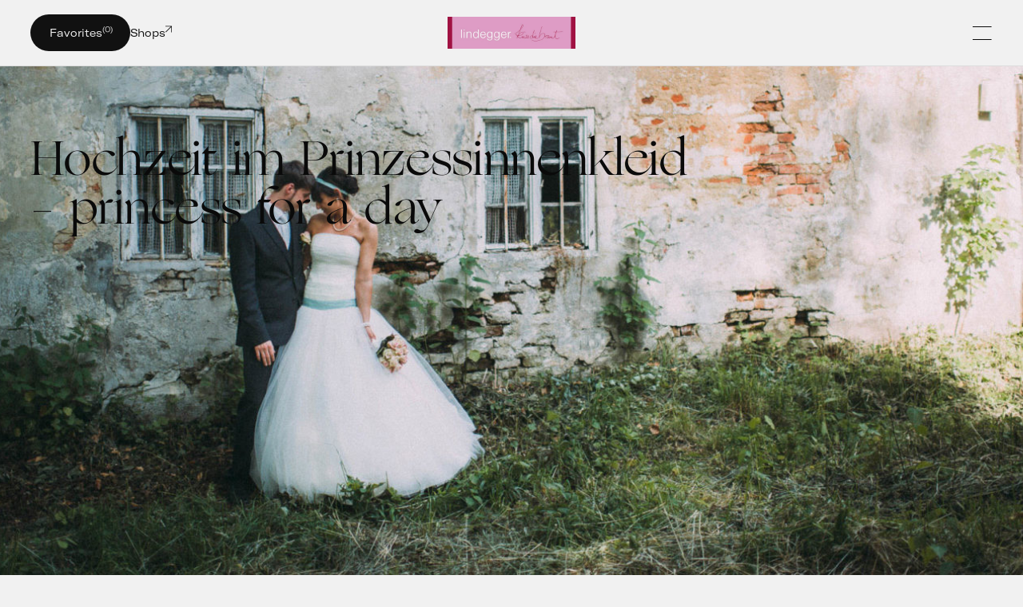

--- FILE ---
content_type: text/html; charset=UTF-8
request_url: https://www.kuessdiebraut.de/blog/hochzeit-im-prinzessinnenkleid-princess-for-a-day/
body_size: 78705
content:
<!DOCTYPE html>
<!--[if lt IE 9]> <html lang="de" class="ie7" xmlns="http://www.w3.org/1999/xhtml"> <![endif]-->
<!--[if gt IE 8]><!--> <html lang="de" xmlns="http://www.w3.org/1999/xhtml"> <!--<![endif]-->

<head id="head">

	<meta charset="UTF-8">
	<meta name="format-detection" content="telephone=no">
	<meta name="viewport" content="width=device-width,initial-scale=1,maximum-scale=5">
	<meta name="msapplication-tap-highlight" content="no" />
	

	<link rel="profile" href="https://gmpg.org/xfn/11">
	<link rel="pingback" href="https://www.kuessdiebraut.de/xmlrpc.php">

	<meta name='robots' content='index, follow, max-image-preview:large, max-snippet:-1, max-video-preview:-1' />

	<!-- This site is optimized with the Yoast SEO Premium plugin v26.8 (Yoast SEO v26.8) - https://yoast.com/product/yoast-seo-premium-wordpress/ -->
	<title>Prinzessinnenkleid - einfach wunderbar verliebt heiraten</title>
<style id="wpr-usedcss">img:is([sizes=auto i],[sizes^="auto," i]){contain-intrinsic-size:3000px 1500px}:root{--wp--preset--aspect-ratio--square:1;--wp--preset--aspect-ratio--4-3:4/3;--wp--preset--aspect-ratio--3-4:3/4;--wp--preset--aspect-ratio--3-2:3/2;--wp--preset--aspect-ratio--2-3:2/3;--wp--preset--aspect-ratio--16-9:16/9;--wp--preset--aspect-ratio--9-16:9/16;--wp--preset--color--black:#000000;--wp--preset--color--cyan-bluish-gray:#abb8c3;--wp--preset--color--white:#ffffff;--wp--preset--color--pale-pink:#f78da7;--wp--preset--color--vivid-red:#cf2e2e;--wp--preset--color--luminous-vivid-orange:#ff6900;--wp--preset--color--luminous-vivid-amber:#fcb900;--wp--preset--color--light-green-cyan:#7bdcb5;--wp--preset--color--vivid-green-cyan:#00d084;--wp--preset--color--pale-cyan-blue:#8ed1fc;--wp--preset--color--vivid-cyan-blue:#0693e3;--wp--preset--color--vivid-purple:#9b51e0;--wp--preset--gradient--vivid-cyan-blue-to-vivid-purple:linear-gradient(135deg,rgba(6, 147, 227, 1) 0%,rgb(155, 81, 224) 100%);--wp--preset--gradient--light-green-cyan-to-vivid-green-cyan:linear-gradient(135deg,rgb(122, 220, 180) 0%,rgb(0, 208, 130) 100%);--wp--preset--gradient--luminous-vivid-amber-to-luminous-vivid-orange:linear-gradient(135deg,rgba(252, 185, 0, 1) 0%,rgba(255, 105, 0, 1) 100%);--wp--preset--gradient--luminous-vivid-orange-to-vivid-red:linear-gradient(135deg,rgba(255, 105, 0, 1) 0%,rgb(207, 46, 46) 100%);--wp--preset--gradient--very-light-gray-to-cyan-bluish-gray:linear-gradient(135deg,rgb(238, 238, 238) 0%,rgb(169, 184, 195) 100%);--wp--preset--gradient--cool-to-warm-spectrum:linear-gradient(135deg,rgb(74, 234, 220) 0%,rgb(151, 120, 209) 20%,rgb(207, 42, 186) 40%,rgb(238, 44, 130) 60%,rgb(251, 105, 98) 80%,rgb(254, 248, 76) 100%);--wp--preset--gradient--blush-light-purple:linear-gradient(135deg,rgb(255, 206, 236) 0%,rgb(152, 150, 240) 100%);--wp--preset--gradient--blush-bordeaux:linear-gradient(135deg,rgb(254, 205, 165) 0%,rgb(254, 45, 45) 50%,rgb(107, 0, 62) 100%);--wp--preset--gradient--luminous-dusk:linear-gradient(135deg,rgb(255, 203, 112) 0%,rgb(199, 81, 192) 50%,rgb(65, 88, 208) 100%);--wp--preset--gradient--pale-ocean:linear-gradient(135deg,rgb(255, 245, 203) 0%,rgb(182, 227, 212) 50%,rgb(51, 167, 181) 100%);--wp--preset--gradient--electric-grass:linear-gradient(135deg,rgb(202, 248, 128) 0%,rgb(113, 206, 126) 100%);--wp--preset--gradient--midnight:linear-gradient(135deg,rgb(2, 3, 129) 0%,rgb(40, 116, 252) 100%);--wp--preset--font-size--small:13px;--wp--preset--font-size--medium:20px;--wp--preset--font-size--large:36px;--wp--preset--font-size--x-large:42px;--wp--preset--spacing--20:0.44rem;--wp--preset--spacing--30:0.67rem;--wp--preset--spacing--40:1rem;--wp--preset--spacing--50:1.5rem;--wp--preset--spacing--60:2.25rem;--wp--preset--spacing--70:3.38rem;--wp--preset--spacing--80:5.06rem;--wp--preset--shadow--natural:6px 6px 9px rgba(0, 0, 0, .2);--wp--preset--shadow--deep:12px 12px 50px rgba(0, 0, 0, .4);--wp--preset--shadow--sharp:6px 6px 0px rgba(0, 0, 0, .2);--wp--preset--shadow--outlined:6px 6px 0px -3px rgba(255, 255, 255, 1),6px 6px rgba(0, 0, 0, 1);--wp--preset--shadow--crisp:6px 6px 0px rgba(0, 0, 0, 1)}:where(.is-layout-flex){gap:.5em}:where(.is-layout-grid){gap:.5em}:where(.wp-block-post-template.is-layout-flex){gap:1.25em}:where(.wp-block-post-template.is-layout-grid){gap:1.25em}:where(.wp-block-columns.is-layout-flex){gap:2em}:where(.wp-block-columns.is-layout-grid){gap:2em}:root :where(.wp-block-pullquote){font-size:1.5em;line-height:1.6}.wp-grid-builder:not(.wpgb-template){opacity:.01}html{font-family:sans-serif;-webkit-text-size-adjust:100%;-ms-text-size-adjust:100%}body,html{margin:0}*{box-sizing:border-box}article,figure,footer,header,main,nav{display:block}progress,video{display:inline-block;vertical-align:baseline}[hidden],template{display:none}a{background-color:transparent;text-decoration:none;display:inline-block}a:active,a:hover{outline:0}h1{font-size:2em;margin:.67em 0}small{font-size:80%}sup{font-size:75%;line-height:0;position:relative;vertical-align:baseline}sup{top:-.5em}img{border:0}svg:not(:root){overflow:hidden}figure{margin:1em 40px}code{font-family:monospace,monospace;font-size:1em}button,input,optgroup,select,textarea{color:inherit;font:inherit;margin:0}button{overflow:visible}button,select{text-transform:none}button,html input[type=button],input[type=submit]{-webkit-appearance:button;cursor:pointer}button[disabled],html input[disabled]{cursor:default}button::-moz-focus-inner,input::-moz-focus-inner{border:0;padding:0}input{line-height:normal}input[type=checkbox],input[type=radio]{box-sizing:border-box;padding:0}input[type=number]::-webkit-inner-spin-button,input[type=number]::-webkit-outer-spin-button{height:auto}input[type=search]::-webkit-search-cancel-button,input[type=search]::-webkit-search-decoration{-webkit-appearance:none}fieldset{border:1px solid silver;margin:0 2px;padding:.35em .625em .75em}legend{border:0;padding:0}button,input,textarea{outline:0!important}textarea{overflow:auto}optgroup{font-weight:700}a,article,body,caption,center,cite,code,div,em,embed,fieldset,figure,footer,form,h1,h2,h3,h4,h5,header,html,i,iframe,img,label,legend,li,nav,object,ol,p,s,small,span,strong,sup,table,tbody,time,tr,ul,video{margin:0;padding:0;border:0;font-size:100%;font:inherit;vertical-align:baseline}article,figure,footer,header,nav{display:block}body{line-height:1}ol,ul{list-style:none}table{border-collapse:collapse;border-spacing:0}#oldie{display:none}.comment article:after,.grid:after{content:'';display:table;clear:both}img{max-width:100%;height:auto}.grid{list-style:none;margin:0;padding:0;position:relative;margin-left:-30px;display:flex;flex-wrap:wrap}.rtl .grid{flex-direction:row-reverse}.grid__item{display:inline-block;padding-left:30px;vertical-align:top;width:100%;-webkit-box-sizing:border-box;-moz-box-sizing:border-box;box-sizing:border-box}.kcm .grid__item{margin-bottom:30px}.one-whole{width:100%}.seven-twelfths{width:58.333%}@media screen and (min-width:480px) and (max-width:768px){.portable--auto{width:100%;margin-bottom:50px}.lap--auto{width:100%;margin-bottom:50px}}.show{display:block!important}.hide{display:none!important}.left{float:left!important}.right{float:right!important}.display--table{display:table;table-layout:fixed;width:100%;height:100%}.display--table-cell{display:table-cell;vertical-align:middle;float:none}#site-footer .widget a,#site-sidebar .widget a,.edit-link,.entry-caption.hover-two h3,.entry-content a:not(.entry-navigation__item):not(.post-edit-link):not(.fancybox):not(.button):not(.image-text-link),.entry-meta a,.overlay-menu a span.name,.post-navigation a,.post-tags a,.top-menu li a{position:relative}#site-footer .widget a:after,#site-sidebar .widget a:after,.edit-link:after,.entry-caption.hover-two h3:after,.entry-content a:not(.entry-navigation__item):not(.post-edit-link):not(.fancybox):not(.button):not(.image-text-link):after,.entry-meta a:after,.overlay-menu a span.name:after,.post-navigation a:after,.post-tags a:after,.top-menu li a:after{content:"";display:inline-block;position:absolute;width:0%;top:100%;left:0;margin-top:-2px;transition:all .1s linear;height:1px}#site-footer .widget a:hover a:after,#site-footer .widget a:hover:after,#site-sidebar .widget a:hover a:after,#site-sidebar .widget a:hover:after,.edit-link:hover:after,.entry-caption.hover-two a:hover h3:after,.entry-caption.hover-two h3:hover:after,.entry-content a:hover a:not(.entry-navigation__item):not(.post-edit-link):not(.fancybox):not(.button):not(.image-text-link):after,.entry-content a:hover:not(.entry-navigation__item):not(.post-edit-link):not(.fancybox):not(.button):not(.image-text-link):after,.entry-meta a:hover a:after,.entry-meta a:hover:after,.overlay-menu a span.name:hover:after,.overlay-menu a:hover span.name:after,.post-navigation a:hover a:after,.post-navigation a:hover:after,.post-tags a:hover a:after,.post-tags a:hover:after,.top-menu li a:hover a:after,.top-menu li a:hover:after,a:hover #site-footer .widget a:after,a:hover #site-sidebar .widget a:after,a:hover .edit-link:after,a:hover .entry-caption.hover-two h3:after,a:hover .entry-content a:not(.entry-navigation__item):not(.post-edit-link):not(.fancybox):not(.button):not(.image-text-link):after,a:hover .entry-meta a:after,a:hover .post-navigation a:after,a:hover .post-tags a:after,a:hover .top-menu li a:after{width:100%}.entry-content>p:after{content:'';display:table;clear:both}html{font-size:23px}@media screen and (max-width:2120px){html{font-size:21px}}@media screen and (max-width:1679px){html{font-size:19px}}@media screen and (max-width:1180px){html{font-size:17.5px}}@media screen and (max-width:768px){html{font-size:16px}}@media screen and (max-width:480px){html{font-size:14px}}body{line-height:1.61;color:#fff;-moz-osx-font-smoothing:grayscale;-webkit-font-smoothing:antialiased;text-rendering:optimizeLegibility;font-size:.81vw}@media screen and (min-width:2561px){body{line-height:1.415}body{font-size:23px}}@media screen and (max-width:1680px){body{font-size:1.173vw}}@media screen and (max-width:1180px){body{font-size:1.595vw}}@media screen and (max-width:768px){body{font-size:2.2517vw}}@media screen and (max-width:480px){body{font-size:4.153vw}}a{color:#fff;transition:color 150ms linear,opacity 150ms linear}.entry-content a:not(.entry-navigation__item):not(.post-edit-link):not(.fancybox):not(.button):not(.image-text-link){font-weight:500}h1,h2,h3,h4,h5{margin:0;line-height:1.2;font-weight:400}*>h1:first-child,*>h2:first-child,*>h3:first-child,*>h4:first-child,*>h5:first-child{margin-top:0}*>h1:last-child,*>h2:last-child,*>h3:last-child,*>h4:last-child,*>h5:last-child{margin-bottom:0}h1{font-size:1.919vw;line-height:1.079em;margin-bottom:1em}@media screen and (min-width:2561px){h1{font-size:135px}}@media screen and (max-width:1680px){h1{font-size:2.355vw}}@media screen and (max-width:1180px){h1{font-size:2.939vw}}@media screen and (max-width:768px){h1{font-size:4.5975vw}}.entry-hero-tagline h1{font-size:5.278vw;line-height:1.079em;letter-spacing:-.037rem;margin-bottom:.15em}@media screen and (min-width:2561px){.entry-hero-tagline h1{font-size:135px}}@media screen and (max-width:1680px){.entry-hero-tagline h1{font-size:5.995vw}}@media screen and (max-width:1180px){.entry-hero-tagline h1{font-size:6.7955vw}}@media screen and (max-width:768px){.entry-hero-tagline h1{font-size:9.9975vw}}@media screen and (max-width:480px){h1{font-size:7.011vw}.entry-hero-tagline h1{font-size:12.579vw}}h2{font-size:1.615vw;line-height:1.17;margin-bottom:1em}@media screen and (min-width:2561px){h2{font-size:35px}}@media screen and (max-width:1680px){h2{font-size:1.95vw}}@media screen and (max-width:1180px){h2{font-size:2.475vw}}@media screen and (max-width:768px){h2{font-size:3.9435vw}}@media screen and (max-width:480px){h2{font-size:5.9297vw}}h3{font-size:1.375vw;margin-bottom:.75em}@media screen and (min-width:2561px){h3{font-size:33px}}@media screen and (max-width:1680px){h3{font-size:1.595vw}}@media screen and (max-width:1180px){h3{font-size:2.101vw}}@media screen and (max-width:768px){h3{font-size:3.379vw}}@media screen and (max-width:480px){h3{font-size:5.137vw}}h4{font-size:1.091vw;line-height:1.29;margin-bottom:.959em}@media screen and (min-width:2561px){h4{font-size:31px}}@media screen and (max-width:1680px){h4{font-size:1.353vw}}@media screen and (max-width:1180px){h4{font-size:1.851vw}}@media screen and (max-width:768px){h4{font-size:2.851vw}}@media screen and (max-width:480px){h4{font-size:4.377vw}}h5{font-size:.8915vw;margin-bottom:1em}@media screen and (min-width:2561px){h5{font-size:29px}}@media screen and (max-width:1680px){h5{font-size:1.173vw}}@media screen and (max-width:1180px){h5{font-size:1.601vw}}@media screen and (max-width:768px){h5{font-size:2.419vw}}@media screen and (max-width:480px){h5{font-size:3.799vw}}@media screen and (max-width:414px){.entry-hero-tagline h1{margin-bottom:.39em}h5{margin-bottom:1.1em}}ol,ul{margin-bottom:24px}ol li,ul li{margin-bottom:25px;line-height:1.15em}*>ol li:first-child,*>ul li:first-child{margin-top:0}*>ol li:last-child,*>ul li:last-child{margin-bottom:0}*>ol:first-child,*>ul:first-child{margin-top:0}*>ol:last-child,*>ul:last-child{margin-bottom:0}li ol,li ul{margin-top:24px!important}ul{list-style:disc}ul li ul{list-style:circle}.grid__item>p:last-child{margin-bottom:0}figure,iframe,img,video{max-width:100%;vertical-align:baseline;margin-bottom:50px;margin-top:50px}*>figure:first-child,*>iframe:first-child,*>img:first-child,*>video:first-child{margin-top:0}*>figure:last-child,*>iframe:last-child,*>img:last-child,*>video:last-child{margin-bottom:0}figure,img{height:auto}a figure{margin:0}.fluid-width-video-wrapper{margin-bottom:50px;margin-top:50px}p{margin-bottom:24px}p figure,p iframe,p video,p>img{margin-bottom:0}figure img{margin:0}p:empty{display:none}.grid>br,.grid__item>br{display:none}.flickity-slider figure+.caption{font-size:12px;opacity:.75;margin-top:15px;margin-right:15px;text-align:right;position:relative;letter-spacing:.33px;width:100%;max-width:500px}.flickity-slider figure+.caption:before{content:"↵";font-size:15px;font-family:Arial,sans-serif;position:absolute;top:-3px;margin-left:-21px;line-height:1;transform:rotate(90deg)}.flickity-slider figure+.caption{position:relative;right:0;margin-bottom:0!important}.flickity-slider figure+.caption{bottom:0}code{background:#fff;font-family:Consolas,Courier,Monaco,monospace;font-size:12px;line-height:1;color:#000;background:rgba(0,0,0,.07);padding:10px 0 0;margin-bottom:24px}table{width:100%;border:1px solid;text-align:left;margin-bottom:24px}table tr{border-top:1px solid}sup{font-size:.7em;line-height:.7em}sup{vertical-align:super;font-size:smaller;margin-right:2px}strong{font-weight:700}em{font-style:italic}small{display:inline-block;font-size:16px;line-height:1.35;margin-bottom:5px}@media screen and (min-width:2561px){small{font-size:30px}}@media screen and (max-width:1680px){small{font-size:15px}}@media screen and (max-width:1180px){small{font-size:15px}}@media screen and (max-width:768px){figure,iframe,img,video{margin-bottom:0;margin-top:0}small{font-size:11px}}@media screen and (max-width:480px){small{font-size:11px}}ol{list-style:decimal inside}ol ol,ol ul,ul ol,ul ul{margin-left:20px}sup{font-size:14px;line-height:0;position:relative;vertical-align:baseline;font-weight:700}sup{top:-1.15em}.simple-select-cover,input:not([type=submit]):not([type=checkbox]):not([type=radio]):not([type=search]),textarea{height:55px;outline:0!important;border:none;border-bottom:2px solid;background:0 0!important;line-height:1.35em;margin:0;padding:0;-webkit-appearance:none;font-weight:300;border-radius:0;width:100%;font-size:33px;transition:all .2s linear}@media screen and (min-width:2561px){.simple-select-cover,input:not([type=submit]):not([type=checkbox]):not([type=radio]):not([type=search]),textarea{font-size:33px}input[type=submit]{font-size:33px}}@media screen and (max-width:1680px){.simple-select-cover,input:not([type=submit]):not([type=checkbox]):not([type=radio]):not([type=search]),textarea{font-size:29px}}@media screen and (max-width:1180px){.simple-select-cover,input:not([type=submit]):not([type=checkbox]):not([type=radio]):not([type=search]),textarea{font-size:25px}}@media screen and (max-width:768px){.simple-select-cover,input:not([type=submit]):not([type=checkbox]):not([type=radio]):not([type=search]),textarea{font-size:21px}}.simple-select-cover:-ms-input-placeholder,input:not([type=submit]):not([type=checkbox]):not([type=radio]):not([type=search]):-ms-input-placeholder,textarea:-ms-input-placeholder{transform-origin:0% 0%;transition:all 275ms cubic-bezier(.29, .09, .22, .98)}.simple-select-cover::-ms-input-placeholder,input:not([type=submit]):not([type=checkbox]):not([type=radio]):not([type=search])::-ms-input-placeholder,textarea::-ms-input-placeholder{transform-origin:0% 0%;transition:all 275ms cubic-bezier(.29, .09, .22, .98)}.simple-select-cover::-moz-input-placeholder,input:not([type=submit]):not([type=checkbox]):not([type=radio]):not([type=search])::-moz-input-placeholder,textarea::-moz-input-placeholder{transform-origin:0% 0%;transition:all 275ms cubic-bezier(.29, .09, .22, .98)}.simple-select-cover::-webkit-input-placeholder,input:not([type=submit]):not([type=checkbox]):not([type=radio]):not([type=search])::-webkit-input-placeholder,textarea::-webkit-input-placeholder{transform-origin:0% 0%;transition:all 275ms cubic-bezier(.29, .09, .22, .98)}.simple-select-cover::placeholder,input:not([type=submit]):not([type=checkbox]):not([type=radio]):not([type=search])::placeholder,textarea::placeholder{transform-origin:0% 0%;transition:all 275ms cubic-bezier(.29, .09, .22, .98)}.simple-select-cover:focus,input:not([type=submit]):not([type=checkbox]):not([type=radio]):not([type=search]):focus,textarea:focus{border-bottom-color:inherit!important}.simple-select-cover:focus:-ms-input-placeholder,input:not([type=submit]):not([type=checkbox]):not([type=radio]):not([type=search]):focus:-ms-input-placeholder,textarea:focus:-ms-input-placeholder{opacity:.25}.simple-select-cover:focus::-ms-input-placeholder,input:not([type=submit]):not([type=checkbox]):not([type=radio]):not([type=search]):focus::-ms-input-placeholder,textarea:focus::-ms-input-placeholder{opacity:.25}.simple-select-cover:focus::-moz-input-placeholder,input:not([type=submit]):not([type=checkbox]):not([type=radio]):not([type=search]):focus::-moz-input-placeholder,textarea:focus::-moz-input-placeholder{opacity:.25}.simple-select-cover:focus::-webkit-input-placeholder,input:not([type=submit]):not([type=checkbox]):not([type=radio]):not([type=search]):focus::-webkit-input-placeholder,textarea:focus::-webkit-input-placeholder{opacity:.25}.simple-select-cover:focus::placeholder,input:not([type=submit]):not([type=checkbox]):not([type=radio]):not([type=search]):focus::placeholder,textarea:focus::placeholder{opacity:.25}input[type=search]{-webkit-appearance:none;border-radius:0}input[type=checkbox],input[type=radio]{margin-right:10px}textarea{height:225px;resize:none;font-weight:400}input[type=submit]{background:0 0;color:#fff;border:none;font-size:33px;line-height:1;font-weight:300;text-align:right;padding:20px 20px 0 0;display:inline-block;transition:all .2s linear;margin:0!important}@media screen and (max-width:1680px){input[type=submit]{font-size:29px}}@media screen and (max-width:1180px){input[type=submit]{font-size:25px}}@media screen and (max-width:768px){input[type=submit]{font-size:21px}}@media screen and (max-width:480px){.simple-select-cover,input:not([type=submit]):not([type=checkbox]):not([type=radio]):not([type=search]),textarea{font-size:18px}input[type=submit]{font-size:18px}}button[disabled],html input[disabled]{cursor:default;pointer-events:none}input:-webkit-autofill,input:-webkit-autofill:active,input:-webkit-autofill:focus,input:-webkit-autofill:hover{-webkit-transition-delay:9999s}input{border-radius:0}.flickity-enabled{position:relative}.flickity-enabled:focus{outline:0}.flickity-viewport{overflow:hidden;position:relative;height:100%}.flickity-slider{position:absolute;width:100%;height:100%}.flickity-enabled.is-draggable{-webkit-tap-highlight-color:transparent;tap-highlight-color:transparent;-webkit-user-select:none;-moz-user-select:none;-ms-user-select:none;user-select:none}.flickity-enabled.is-draggable .flickity-viewport{cursor:move;cursor:-webkit-grab;cursor:grab}.flickity-enabled.is-draggable .flickity-viewport.is-pointer-down{cursor:-webkit-grabbing;cursor:grabbing}.flickity-button{position:absolute;background:rgba(255,255,255,.75);border:none;color:#333}.flickity-button:hover{background:#fff;cursor:pointer}.flickity-button:focus{outline:0;box-shadow:0 0 0 5px #19f}.flickity-button:active{opacity:.6}.flickity-button:disabled{opacity:.3;cursor:auto;pointer-events:none}.flickity-button-icon{fill:#333}.flickity-prev-next-button{top:50%;width:44px;height:44px;border-radius:50%;transform:translateY(-50%)}.flickity-prev-next-button.previous{left:10px}.flickity-prev-next-button.next{right:10px}.flickity-rtl .flickity-prev-next-button.previous{left:auto;right:10px}.flickity-rtl .flickity-prev-next-button.next{right:auto;left:10px}.flickity-prev-next-button .flickity-button-icon{position:absolute;left:20%;top:20%;width:60%;height:60%}.flickity-page-dots{position:absolute;width:100%;bottom:-25px;padding:0;margin:0;list-style:none;text-align:center;line-height:1}.flickity-rtl .flickity-page-dots{direction:rtl}.flickity-page-dots .dot{display:inline-block;width:10px;height:10px;margin:0 8px;background:#333;border-radius:50%;opacity:.25;cursor:pointer}.flickity-page-dots .dot.is-selected{opacity:1}#map-toggle{z-index:999}.fancybox-enabled{overflow:hidden}.fancybox-enabled body{overflow:visible;height:100%}.fancybox-container{position:fixed;top:0;left:0;width:100%;height:100%;z-index:99993;-webkit-backface-visibility:hidden;backface-visibility:hidden}.fancybox-container~.fancybox-container{z-index:99992}.fancybox-bg{position:absolute;top:0;right:0;bottom:0;left:0;background:#0f0f11;opacity:0;transition-timing-function:cubic-bezier(0.55,0.06,0.68,0.19);-webkit-backface-visibility:hidden;backface-visibility:hidden}.fancybox-container--ready .fancybox-bg{opacity:.87;transition-timing-function:cubic-bezier(0.22,0.61,0.36,1)}.fancybox-controls{position:absolute;top:0;left:0;right:0;text-align:center;opacity:0;z-index:99994;transition:opacity .2s;pointer-events:none;-webkit-backface-visibility:hidden;backface-visibility:hidden;direction:ltr}.fancybox-infobar{display:none}.fancybox-show-infobar .fancybox-infobar{display:inline-block;pointer-events:all}.fancybox-infobar__body{display:inline-block;width:70px;line-height:44px;font-size:13px;font-family:'Helvetica Neue',Helvetica,Arial,sans-serif;text-align:center;color:#ddd;background-color:rgba(30,30,30,.7);pointer-events:none;-webkit-user-select:none;-moz-user-select:none;-ms-user-select:none;user-select:none;-webkit-touch-callout:none;-webkit-tap-highlight-color:transparent;-webkit-font-smoothing:subpixel-antialiased}.fancybox-buttons{position:absolute;top:0;right:0;display:none;pointer-events:all}.fancybox-show-buttons .fancybox-buttons{display:block}.fancybox-slider-wrap{overflow:hidden;direction:ltr}.fancybox-slider,.fancybox-slider-wrap{position:absolute;top:0;left:0;bottom:0;right:0;padding:0;margin:0;z-index:99993;-webkit-backface-visibility:hidden;backface-visibility:hidden;-webkit-tap-highlight-color:transparent}.fancybox-slide{position:absolute;top:0;left:0;width:100%;height:100%;margin:0;padding:0;overflow:auto;outline:0;white-space:normal;box-sizing:border-box;text-align:center;z-index:99994;-webkit-overflow-scrolling:touch}.fancybox-slide:before{content:"";height:100%;width:0}.fancybox-slide:before,.fancybox-slide>*{display:inline-block;vertical-align:middle}.fancybox-slide>*{position:relative;padding:24px;margin:44px 0;border-width:0;text-align:left;background-color:#fff;overflow:auto;box-sizing:border-box}.fancybox-slide--image{overflow:hidden}.fancybox-slide--image:before{display:none}.fancybox-content{display:inline-block;position:relative;margin:44px auto;padding:0;border:0;width:80%;height:calc(100% - 88px);vertical-align:middle;line-height:normal;text-align:left;white-space:normal;outline:0;font-size:16px;font-family:Arial,sans-serif;box-sizing:border-box;-webkit-tap-highlight-color:transparent;-webkit-overflow-scrolling:touch}iframe.fancybox-iframe{display:block;margin:0;padding:0;border:0;width:100%;height:100%;background:#fff}.fancybox-slide--video .fancybox-content,.fancybox-slide--video .fancybox-iframe{background:0 0}.fancybox-placeholder{z-index:99995;background:0 0;cursor:default;overflow:visible;-webkit-transform-origin:top left;transform-origin:top left;background-size:100% 100%;background-repeat:no-repeat;-webkit-backface-visibility:hidden;backface-visibility:hidden}.fancybox-image,.fancybox-placeholder,.fancybox-spaceball{position:absolute;top:0;left:0;margin:0;padding:0;border:0}.fancybox-image,.fancybox-spaceball{width:100%;height:100%;max-width:none;max-height:none;background:0 0;background-size:100% 100%}.fancybox-controls--canzoomOut .fancybox-placeholder{cursor:zoom-out}.fancybox-controls--canzoomIn .fancybox-placeholder{cursor:zoom-in}.fancybox-controls--canGrab .fancybox-placeholder{cursor:-webkit-grab;cursor:grab}.fancybox-controls--isGrabbing .fancybox-placeholder{cursor:-webkit-grabbing;cursor:grabbing}.fancybox-spaceball{z-index:1}.fancybox-tmp{position:absolute;top:-9999px;left:-9999px;visibility:hidden}.fancybox-error{position:absolute;margin:0;padding:40px;top:50%;left:50%;width:380px;max-width:100%;-webkit-transform:translate(-50%,-50%);transform:translate(-50%,-50%);background:#fff;cursor:default}.fancybox-error p{margin:0;padding:0;color:#444;font:16px/20px Helvetica Neue,Helvetica,Arial,sans-serif}.fancybox-close-small{position:absolute;top:0;right:0;width:44px;height:44px;padding:0;margin:0;border:0;border-radius:0;outline:0;background:0 0;z-index:10;cursor:pointer}.fancybox-close-small:after{content:"×";position:absolute;top:5px;right:5px;width:30px;height:30px;font:20px/30px Arial,Helvetica Neue,Helvetica,sans-serif;color:#888;font-weight:300;text-align:center;border-radius:50%;border-width:0;background:#fff;transition:background .2s;box-sizing:border-box;z-index:2}.fancybox-close-small:focus:after{outline:#888 dotted 1px}.fancybox-slide--video .fancybox-close-small{top:-36px;right:-36px;background:0 0}.fancybox-close-small:hover:after{color:#555;background:#eee}.fancybox-caption-wrap{position:absolute;bottom:0;left:0;right:0;padding:60px 30px 0;z-index:99998;-webkit-backface-visibility:hidden;backface-visibility:hidden;box-sizing:border-box;background:linear-gradient(180deg,transparent 0,rgba(0,0,0,.1) 20%,rgba(0,0,0,.2) 40%,rgba(0,0,0,.6) 80%,rgba(0,0,0,.8));opacity:0;transition:opacity .2s;pointer-events:none}.fancybox-show-caption .fancybox-caption-wrap{opacity:1}.fancybox-caption{padding:30px 0;border-top:1px solid rgba(255,255,255,.4);font-size:14px;font-family:'Helvetica Neue',Helvetica,Arial,sans-serif;color:#fff;line-height:20px;-webkit-text-size-adjust:none}.fancybox-caption a,.fancybox-caption button{pointer-events:all}.fancybox-caption a{color:#fff;text-decoration:underline}.fancybox-button{display:inline-block;position:relative;width:44px;height:44px;line-height:44px;margin:0;padding:0;border:0;border-radius:0;cursor:pointer;background:0 0;color:#fff;box-sizing:border-box;vertical-align:top;outline:0}.fancybox-button--disabled{cursor:default;pointer-events:none}.fancybox-button,.fancybox-infobar__body{background:rgba(30,30,30,.6)}.fancybox-button:hover{background:rgba(0,0,0,.8)}.fancybox-button:after,.fancybox-button:before{content:"";pointer-events:none;position:absolute;border-color:#fff;background-color:currentColor;color:currentColor;opacity:.9;box-sizing:border-box;display:inline-block}.fancybox-button--disabled:after,.fancybox-button--disabled:before{opacity:.5}.fancybox-button--left:after{left:20px;-webkit-transform:rotate(-135deg);transform:rotate(-135deg)}.fancybox-button--left:after,.fancybox-button--right:after{top:18px;width:6px;height:6px;background:0 0;border-top:2px solid currentColor;border-right:2px solid currentColor}.fancybox-button--right:after{right:20px;-webkit-transform:rotate(45deg);transform:rotate(45deg)}.fancybox-button--left{border-bottom-left-radius:5px}.fancybox-button--right{border-bottom-right-radius:5px}.fancybox-button--close{float:right}.fancybox-button--close:after,.fancybox-button--close:before{content:"";display:inline-block;position:absolute;height:2px;width:16px;top:calc(50% - 1px);left:calc(50% - 8px)}.fancybox-button--close:before{-webkit-transform:rotate(45deg);transform:rotate(45deg)}.fancybox-button--close:after{-webkit-transform:rotate(-45deg);transform:rotate(-45deg)}.fancybox-loading{border:6px solid rgba(99,99,99,.4);border-top:6px solid rgba(255,255,255,.6);border-radius:100%;height:50px;width:50px;-webkit-animation:.8s linear infinite a;animation:.8s linear infinite a;background:0 0;position:absolute;top:50%;left:50%;margin-top:-25px;margin-left:-25px;z-index:99999}@-webkit-keyframes a{0%{-webkit-transform:rotate(0);transform:rotate(0)}to{-webkit-transform:rotate(359deg);transform:rotate(359deg)}}@keyframes a{0%{-webkit-transform:rotate(0);transform:rotate(0)}to{-webkit-transform:rotate(359deg);transform:rotate(359deg)}}@media (max-width:800px){.fancybox-controls{text-align:left}.fancybox-button--left,.fancybox-button--right,.fancybox-buttons button:not(.fancybox-button--close){display:none!important}.fancybox-caption{padding:20px 0;margin:0}}.fancybox-button--fullscreen:before{width:15px;height:11px;left:15px;top:16px;border:2px solid;background:0 0}.fancybox-button--play:before{top:16px;left:18px;width:0;height:0;border-top:6px inset transparent;border-bottom:6px inset transparent;border-left:10px solid;border-radius:1px;background:0 0}.fancybox-button--pause:before{top:16px;left:18px;width:7px;height:11px;border-style:solid;border-width:0 2px;background:0 0}.fancybox-button--thumbs span{font-size:23px}.fancybox-button--thumbs:before{top:20px;left:21px;width:3px;height:3px;box-shadow:0 -4px 0,-4px -4px 0,4px -4px 0,inset 0 0 0 32px,-4px 0 0,4px 0 0,0 4px 0,-4px 4px 0,4px 4px 0}.fancybox-container--thumbs .fancybox-caption-wrap,.fancybox-container--thumbs .fancybox-controls,.fancybox-container--thumbs .fancybox-slider-wrap{right:220px}.fancybox-thumbs{position:absolute;top:0;right:0;bottom:0;left:auto;width:220px;margin:0;padding:5px 5px 0 0;background:#fff;z-index:99993;word-break:normal;-webkit-overflow-scrolling:touch;-webkit-tap-highlight-color:transparent;box-sizing:border-box}.fancybox-thumbs>ul{list-style:none;position:absolute;position:relative;width:100%;height:100%;margin:0;padding:0;overflow-x:hidden;overflow-y:auto;font-size:0}.fancybox-thumbs>ul>li{float:left;overflow:hidden;max-width:50%;padding:0;margin:0;width:105px;height:75px;position:relative;cursor:pointer;outline:0;border:5px solid #fff;border-top-width:0;border-right-width:0;-webkit-tap-highlight-color:transparent;-webkit-backface-visibility:hidden;backface-visibility:hidden;box-sizing:border-box}li.fancybox-thumbs-loading{background:rgba(0,0,0,.1)}.fancybox-thumbs>ul>li>img{position:absolute;top:0;left:0;min-width:100%;min-height:100%;max-width:none;max-height:none;-webkit-touch-callout:none;-webkit-user-select:none;-moz-user-select:none;-ms-user-select:none;user-select:none}.fancybox-thumbs>ul>li:before{content:"";position:absolute;top:0;right:0;bottom:0;left:0;border-radius:2px;border:4px solid #4ea7f9;z-index:99991;opacity:0;transition:all .2s cubic-bezier(.25, .46, .45, .94)}.fancybox-thumbs>ul>li.fancybox-thumbs-active:before{opacity:1}@media (max-width:800px){.fancybox-thumbs{display:none!important}.fancybox-container--thumbs .fancybox-caption-wrap,.fancybox-container--thumbs .fancybox-controls,.fancybox-container--thumbs .fancybox-slider-wrap{right:0}}@-webkit-keyframes a{to{-webkit-transform:rotate(1turn);transform:rotate(1turn)}}@keyframes a{to{-webkit-transform:rotate(1turn);transform:rotate(1turn)}}.mejs-unfullscreen>button{background-position:-100px 0}.wp-playlist{border:1px solid #ccc;padding:10px;margin:12px 0 18px;font-size:14px;line-height:1.5}.wp-admin .wp-playlist{margin:0 0 18px}.wp-playlist video{display:inline-block;max-width:100%}.entry-minimal{position:relative;padding-top:1.652173913rem;padding-bottom:1.652173913rem}.entry-minimal:hover{z-index:9999}.entry-minimal a{padding-left:0;padding-right:7%;position:relative;z-index:99;width:100%;transform:translate3d(0,10px,0);opacity:0;visibility:hidden;transform-origin:0 0;transform:matrix(.99939,0,0,1.055,0,10);transition-delay:50ms;transition:transform 377ms cubic-bezier(.29, .09, .22, .98),opacity 377ms cubic-bezier(.29, .09, .22, .98),visibility 377ms cubic-bezier(.29, .09, .22, .98)}@media screen and (min-width:1280px){.entry-minimal{padding-top:.6086956522rem;padding-bottom:.6086956522rem}.entry-minimal a{padding:0;display:flex}}@media screen and (max-width:1280px){.entry-minimal a{width:80%}}@media screen and (max-width:768px){.entry-minimal a{width:70%}}.entry-minimal a.active{opacity:1;visibility:visible;transform:translate3d(0,0,0);transform:matrix(1,0,0,1,0,0)}.blog.portfolio-grid .entry-portfolio a:hover .entry-sitle{background-size:100% 1px}.blog.portfolio-grid .entry-portfolio .entry-thumbnail+.entry-caption{padding:2.1739130435rem 1.5217391304rem 0}.blog.portfolio-grid .entry-portfolio .entry-caption{position:static;display:block;line-height:1.617em}@media screen and (max-width:1920px){.blog.portfolio-grid .entry-portfolio .entry-caption{line-height:1.617em}}.blog.portfolio-grid .entry-portfolio .entry-sitle{font-size:1.139vw;line-height:1;font-weight:500;display:inline;background-size:0 1px;background-position:0 calc(100% + -1px);background-repeat:no-repeat;transition:all 150ms linear;word-break:break-word}@media screen and (min-width:2561px){.blog.portfolio-grid .entry-portfolio .entry-sitle{font-size:39px}}@media screen and (max-width:1680px){.blog.portfolio-grid .entry-portfolio .entry-sitle{font-size:1.4915vw}}@media screen and (max-width:1180px){.blog.portfolio-grid .entry-portfolio .entry-sitle{font-size:2.0171vw}}@media screen and (max-width:768px){.blog.portfolio-grid .entry-portfolio .entry-sitle{font-size:2.9375vw}}@media screen and (max-width:480px){.entry-minimal a{width:100%}.blog.portfolio-grid .entry-portfolio .entry-sitle{font-size:5.5015vw}}.blog.portfolio-grid .entry-portfolio .entry-sitle:after{content:".";background:0 0}.blog.portfolio-grid .entry-portfolio .entry-jexcerpt{font-size:1.0579vw;font-weight:300;display:inline;word-break:break-word}@media screen and (min-width:2561px){.blog.portfolio-grid .entry-portfolio .entry-jexcerpt{font-size:27px}}@media screen and (max-width:1680px){.blog.portfolio-grid .entry-portfolio .entry-jexcerpt{font-size:1.36991vw}}@media screen and (max-width:1180px){.blog.portfolio-grid .entry-portfolio .entry-jexcerpt{font-size:1.6915vw}}@media screen and (max-width:768px){.blog.portfolio-grid .entry-portfolio .entry-jexcerpt{font-size:2.535vw}}.blog.portfolio-grid .entry-portfolio img{transition:all .2s linear}.blog.portfolio-grid{width:calc(100% + 250px);margin-left:-125px}.blog.portfolio-grid .entry-portfolio{padding:0 125px;margin-bottom:5.4347826087rem}@media screen and (max-width:1680px){.blog.portfolio-grid{width:calc(100% + 70px);margin-left:-35px}.blog.portfolio-grid .entry-portfolio{padding:0 35px}}@media screen and (max-width:1080px){.blog.portfolio-grid .entry-portfolio{width:50%!important}}@media screen and (max-width:768px){.blog.portfolio-grid{width:calc(100% + 30px);margin-left:-15px}.blog.portfolio-grid .entry-portfolio{padding:0 15px}}@media screen and (max-width:479px){.blog.portfolio-grid{width:calc(100% + 30px);margin-left:-15px}.blog.portfolio-grid .entry-portfolio{padding:15px;width:100%!important}}@media all and (max-width:1080px){.related-grid .entry-portfolio:last-of-type{display:none}}.blog-posts-carousel{width:100%;margin-bottom:8.6956521739rem;opacity:0;visibility:hidden;transition:opacity .4s linear,visibility .4s linear}.blog-posts-carousel .flickity-viewport{overflow:visible}.blog-posts-carousel.enabled{opacity:1;visibility:visible}.blog-posts-carousel+.entry-title{display:none}.post-navigation{display:flex;align-items:center;text-align:center;justify-content:center;position:relative;width:100%;z-index:99;font-size:35px;line-height:1;font-weight:400;margin-left:auto;margin-right:auto;font-size:41px;margin-top:10.8695652174rem;margin-bottom:0}@media screen and (min-width:2561px){.post-navigation{font-size:41px}}@media screen and (max-width:1680px){.post-navigation{font-size:29px}}@media screen and (max-width:1180px){.post-navigation{font-size:25px}}@media screen and (max-width:768px){.post-navigation{font-size:25px}}@media screen and (max-width:480px){.blog.portfolio-grid .entry-portfolio .entry-jexcerpt{font-size:4.73791vw}.post-navigation{font-size:16px}}.page-template-template-portfolio .post-navigation{margin:250px 0 0}@media screen and (max-width:1024px){.page-template-template-portfolio .post-navigation{margin:100px 0 50px}}@media screen and (max-width:414px){.post-navigation{margin:15px 0 50px;line-height:2em}.page-template-template-portfolio .post-navigation{margin:75px 0 25px;line-height:2em}}@media screen and (max-width:1024px){.blog .post-navigation{margin-top:6.5217391304rem}}@media screen and (max-width:479px){.blog .post-navigation{margin-top:4.347826087rem}}.post-navigation a{width:auto;transform:translate3d(0,20px,0);opacity:0;visibility:hidden;transform-origin:0 0;transform:matrix(.99939,0,0,1.055,0,10);transition-delay:50ms;transition:transform 377ms cubic-bezier(.29, .09, .22, .98),opacity 377ms cubic-bezier(.29, .09, .22, .98),visibility 377ms cubic-bezier(.29, .09, .22, .98)}.post-navigation a.active{opacity:1;visibility:visible;transform:translate3d(0,0,0);transform:matrix(1,0,0,1,0,0)}.post-navigation a span{opacity:.15}.post-navigation a[href] span{opacity:1}.entry-header{margin-bottom:50px;transform:translate3d(0,25px,0);opacity:0;visibility:hidden;transform-origin:0 0;transform:matrix(.99939,0,0,1.055,0,10);transition-delay:50ms;transition:transform 377ms cubic-bezier(.29, .09, .22, .98),opacity 377ms cubic-bezier(.29, .09, .22, .98),visibility 377ms cubic-bezier(.29, .09, .22, .98)}.entry-header.active{opacity:1;visibility:visible;transform:translate3d(0,0,0);transform:matrix(1,0,0,1,0,0)}.entry-title{font-size:4.957vw;margin-top:0;line-height:1.2;font-weight:700;width:70%;word-break:break-word}@media screen and (min-width:2561px){.entry-title{font-size:115px}}@media screen and (max-width:1680px){.entry-title{font-size:4.873vw}}@media screen and (max-width:1180px){.entry-title{font-size:7.955vw}}@media screen and (max-width:768px){.entry-title{font-size:7.175vw}.entry-title{width:85%}}@media screen and (max-width:480px){.entry-title{font-size:9.397vw}}@media screen and (max-width:441px){.entry-title{width:90%}}@media screen and (max-width:768px){.entry-title{margin-bottom:50px}}.entry-meta{opacity:.5;font-size:17px;line-height:1.2;font-weight:500;margin-top:25px;margin-bottom:100px}@media screen and (min-width:2561px){.entry-meta{font-size:17px}}@media screen and (max-width:1680px){.entry-meta{font-size:1.0873vw}}@media screen and (max-width:1180px){.entry-meta{font-size:1.7195vw}}@media screen and (max-width:768px){.entry-meta{font-size:1.775vw}.entry-meta{margin-top:-35px}}@media screen and (max-width:480px){.entry-meta{font-size:3.397vw}}.entry-meta div{display:inline-block;position:relative;margin:0}.entry-meta div:not(:first-child){margin-left:15px;padding-left:40px}.entry-meta div:not(:first-child):before{content:"";display:block;width:25px;height:1.5px;background:#fff;opacity:.5;position:absolute;top:7px;left:0}.entry-navigation{text-align:center}.entry-navigation:after{content:'';display:table;clear:both}.single-post .entry-navigation{display:flex;justify-content:center;margin:10.8695652174rem auto 0}.entry-navigation>div a{position:relative}.single-post .entry-navigation>div{position:relative;width:100%;display:flex;flex-direction:row;justify-content:center;align-items:center}.single-post .entry-navigation>div .entry-navigation__info{position:absolute;bottom:calc(-100% + 18px);width:200%;transform:translate(-25%,20%);left:0;right:0;margin:0 auto;text-align:center;pointer-events:none}.single-portfolio .entry-navigation>div{position:relative;display:flex;flex-direction:row;align-items:center}.entry-navigation__item{display:flex;justify-content:center;flex-direction:column;line-height:1;position:relative;font-weight:300;width:fit-content}.entry-navigation__link{display:flex;justify-content:center;flex-direction:column;line-height:1;position:relative;font-weight:400;font-size:125px;transform:translate3d(0,25px,0);opacity:0;visibility:hidden;transform-origin:0 0;transform:matrix(.99939,0,0,1.055,0,10);transition-delay:50ms;transition:transform 377ms cubic-bezier(.29, .09, .22, .98),opacity 377ms cubic-bezier(.29, .09, .22, .98),visibility 377ms cubic-bezier(.29, .09, .22, .98)}@media screen and (min-width:2561px){.entry-navigation__link{font-size:48px}.single-portfolio .entry-navigation__link{font-size:55px}}@media screen and (max-width:1680px){.entry-navigation__link{font-size:118px}.single-portfolio .entry-navigation__link{font-size:55px}}@media screen and (max-width:1180px){.entry-navigation__link{font-size:104px}}@media screen and (max-width:768px){.single-post .entry-navigation{margin:0 auto}.single-post .entry-navigation>div .entry-navigation__info{display:none}.entry-navigation__link{font-size:82px}}.single-portfolio .entry-navigation__link{font-size:55px}@media screen and (max-width:1180px){.single-portfolio .entry-navigation__link{font-size:50px}}@media screen and (max-width:768px){.single-portfolio .entry-navigation__link{font-size:45px}}@media screen and (max-width:480px){.entry-navigation__link{font-size:53px}.single-portfolio .entry-navigation__link{font-size:33px}}.entry-navigation__link:after{margin-top:5px}.entry-navigation__link.active{opacity:1;visibility:visible;transform:translate3d(0,0,0);transform:matrix(1,0,0,1,0,0);align-self:center}.no-touchevents .single-post .entry-navigation__item:hover .entry-navigation__link{opacity:.05}.entry-navigation__info{pointer-events:none}.single-post .entry-navigation__info{font-size:2.6956521739rem;font-weight:400;line-height:1.4;pointer-events:none;opacity:0;display:block;transform:translateY(20%);visibility:hidden;transition:transform 275ms cubic-bezier(.29, .09, .22, .98),opacity 275ms cubic-bezier(.29, .09, .22, .98),visibility 275ms cubic-bezier(.29, .09, .22, .98)}.single-portfolio .entry-navigation__info{position:absolute;top:-50px;width:100%;font-size:21px}@media screen and (min-width:2561px){.single-portfolio .entry-navigation__info{font-size:21px}}@media screen and (max-width:1680px){.single-portfolio .entry-navigation__info{font-size:21px}}@media screen and (max-width:1180px){.single-portfolio .entry-navigation__info{font-size:21px}}@media screen and (max-width:768px){.single-portfolio .entry-navigation__info{font-size:17px}.edit-link{display:none}}a.entry-navigation__item:hover .entry-navigation__info{opacity:1;visibility:visible;transform:translate(-25%,0)}.edit-link{opacity:.25;font-size:.652173913rem;font-weight:500;text-transform:capitalize;position:absolute;bottom:-30px}#comments{display:none;position:relative;z-index:997;margin-top:4.347826087rem}#comments-list{margin:0;list-style:none}#comments-list>.comment:first-child{margin-top:0;padding-top:0}.comment{position:relative;min-height:160px}#comments-list .comment{margin-bottom:4.347826087rem}#ajax-response{position:absolute;color:#e24343;margin:0;font-size:14px;line-height:1.2;font-weight:500;width:100%;text-align:center;top:100%}.sticked{right:-100%;top:auto;bottom:0;margin-bottom:62px;margin-right:-100px;position:absolute}.entry-footer{width:50vw;margin:10.8695652174rem auto 6.5217391304rem;border-top:initial;position:relative;padding-top:20px}@media screen and (max-width:1680px){.entry-footer{width:60vw;margin:8.6956521739rem auto 4.347826087rem}}@media screen and (max-width:1080px){.entry-footer{width:70vw}}@media screen and (max-width:768px){.entry-footer{width:60vw;margin:6.5217391304rem auto 2.1739130435rem}}.post-tags-holder{display:flex;justify-content:space-between;margin:0 auto;margin-bottom:10.8695652174rem;width:70%;max-width:720px;border-top:1px solid;padding:24px 0}@media screen and (max-width:768px){.post-tags-holder{width:90%;padding:35px 1.35vw;margin-bottom:9.7826086957rem}}@media screen and (max-width:480px){.single-portfolio .entry-navigation__info{font-size:13px}#comments-list .comment{margin-bottom:10px}.post-tags-holder{width:100%;padding:25px 0;margin-bottom:6.5217391304rem}}.post-tags{max-width:calc(50% - 15px);line-height:1}.post-tags .title{display:block;font-size:15px;letter-spacing:.35px;text-transform:uppercase;font-weight:400;margin-bottom:10px}@media screen and (max-width:1680px){.post-tags .title{font-size:15px}.post-tags a{font-size:15px}}.post-tags p{margin:0}.post-tags a{font-size:15px;letter-spacing:.5px;text-transform:capitalize;margin-bottom:3px}@media screen and (min-width:2561px){.post-tags .title{font-size:15px}.post-tags a{font-size:15px}}@media screen and (max-width:1180px){.post-tags .title{font-size:13px}.post-tags a{font-size:13px}}@media screen and (max-width:480px){.post-tags .title{font-size:13px}.post-tags a{font-size:13px}}.post-tags:nth-child(2){text-align:right}.author-card{width:70%;max-width:720px;margin:0 auto 2.1739130435rem;position:relative}@media screen and (max-width:768px){.post-tags .title{font-size:13px}.post-tags a{font-size:13px}.author-card{width:90%}}@media screen and (max-width:414px){.author-card{width:100%}}.author-card .title{text-align:left;font-size:19px;font-weight:300;text-align:left;display:inline-block;padding-bottom:15px;letter-spacing:-.25px}.author-card .title:after{border-bottom:1px solid;content:"";display:block;left:100%;position:relative;top:-10px;margin-left:10px;width:60%}.author-card .title h4{font-size:19px;letter-spacing:.35px}.author-card .name{font-size:51px;font-weight:400;line-height:.9;display:block;position:relative;z-index:99;width:80%;margin-bottom:1.3043478261rem}@media screen and (min-width:2561px){.author-card .name{font-size:59px}}@media screen and (max-width:1680px){.author-card .name{font-size:39px}}@media screen and (max-width:1180px){.author-card .name{font-size:35px}}@media screen and (max-width:768px){.author-card .title h4{font-size:14px}.author-card .name{font-size:27px}}.author-card.alt-design{margin-bottom:-12px}.author-card.alt-design h4{font-size:17px;display:inline}.author-card.alt-design h4:after{content:":"}.author-card.alt-design .title:after{display:none}.author-card.alt-design .name{font-size:15px;letter-spacing:.5px;display:inline}.author-card.alt-design .inner{padding:0}.author-card.alt-design .gravatar{width:38px;height:38px;position:absolute;left:-40px;top:-5px;margin-left:-12px;border-radius:100%;display:inline-block}.author-card.alt-design .gravatar img{border-radius:100%}.author-card.alt-design .content{margin-left:auto;margin-right:auto}.author-card .inner{font-weight:500;padding:2.6086956522rem;display:flex;flex-direction:column;background-size:cover;background-repeat:no-repeat;background-position:center;position:relative}.author-card .inner .content{font-size:19px;width:75%;margin-top:20px;line-height:1.35em;font-weight:400}@media screen and (min-width:2561px){.author-card .inner .content{font-size:29px}}@media screen and (max-width:1680px){.author-card .inner .content{font-size:17px}}@media screen and (max-width:1180px){.author-card .inner .content{font-size:1.515vw}}@media screen and (max-width:768px){.author-card .inner .content{font-size:1.8395vw}.author-card .inner .content{width:95%}}.author-card .inner .content p{margin:0}.post.sticky.entry-portfolio{position:sticky;-webkit-position:sticky;top:0;align-self:flex-start}.post.sticky.entry-portfolio a{border:1px solid;padding:1%;border-radius:3px}.post.sticky.entry-portfolio .entry-caption{padding:10%!important}.related-posts{width:100%;margin:100px auto 0}@media screen and (max-width:480px){.author-card .name{font-size:5.75vw}.author-card .inner .content{font-size:13px}.author-card .inner .content{width:100%}.author-card .inner{padding:1.7391304348rem}.related-posts{margin:50px auto 0}}.related-posts .rp-title{text-align:center;margin-top:3.2608695652rem;margin-bottom:3.2608695652rem;font-size:2.3913043478rem}.related-posts .rp-title span:last-child{font-weight:lighter}.related-posts .portfolio-grid{min-height:0}.single-portfolio .entry-navigation__link{position:relative;display:block}.single-portfolio .entry-navigation.prev-hovered .entry-navigation__item.prev{transform:translateY(-10px);opacity:0}.single-portfolio .entry-navigation.next-hovered .entry-navigation__item.next{transform:translateY(-10px);opacity:0}.single-portfolio .entry-navigation.prev-hovered .entry-navigation__item.bis.prev{top:10px;opacity:1;visibility:visible}.single-portfolio .entry-navigation.next-hovered .entry-navigation__item.bis.next{top:10px;opacity:1;visibility:visible}.single-portfolio .entry-navigation .entry-navigation__info{opacity:0;pointer-events:none;transform:matrix(.99939,0,0,1.155,0,0) translateY(15px);transition:transform 555ms cubic-bezier(.29, .09, .22, .98) 255ms,opacity 255ms cubic-bezier(.29, .09, .22, .98) 255ms,visibility 555ms cubic-bezier(.29, .09, .22, .98) 255ms}.single-portfolio .entry-navigation.prev-hovered .entry-navigation__info.prev{opacity:1;transform:matrix(1,0,0,1,0,0) translateY(0)}.single-portfolio .entry-navigation.next-hovered .entry-navigation__info.next{opacity:1;transform:matrix(1,0,0,1,0,0) translateY(0)}.portfolio-grid{transition:height .4s linear;padding:0}.portfolio-grid[data-gap=none]{width:calc(100% + 0);width:100%;margin-bottom:0}body:not(.rtl) .portfolio-grid[data-gap=none]{margin-left:0}body.rtl .portfolio-grid[data-gap=none]{margin-right:0}.portfolio-grid[data-gap=none] .entry-portfolio:after,.portfolio-grid[data-gap=none] .entry-portfolio:before{display:block;position:absolute;background:0 0;top:0;left:0;width:0;height:100%;content:"";z-index:9}.portfolio-grid[data-gap=none] .entry-portfolio:after{right:0;left:auto}.portfolio-grid[data-gap=none] .entry-thumbnail{width:calc(100% - 0);width:100%}.portfolio-grid[data-gap=none] .entry-thumbnail-holder{top:0}body:not(.rtl) .portfolio-grid[data-gap=none] .entry-thumbnail-holder{left:0}body.rtl .portfolio-grid[data-gap=none] .entry-thumbnail-holder{right:0}.portfolio-grid[data-gap=none] .entry-caption{width:calc(100% - 0);width:100%}body:not(.rtl) .portfolio-grid[data-gap=none] .entry-caption{left:0}body.rtl .portfolio-grid[data-gap=none] .entry-caption{right:0}.portfolio-grid[data-gap=none]:not(.caption-style-hover-two) a{margin-bottom:0}.portfolio-grid[data-gap=none][data-grid=Flexible] .entry-thumbnail{width:100%!important}.portfolio-grid[data-gap=none][data-grid=Flexible] .entry-thumbnail-holder{width:calc(100% - 0);width:100%}body:not(.rtl) .portfolio-grid[data-gap=none][data-grid=Flexible] .entry-thumbnail-holder{left:0}body.rtl .portfolio-grid[data-gap=none][data-grid=Flexible] .entry-thumbnail-holder{right:0}.portfolio-grid[data-gap=huge]{width:calc(100% + 160px);margin-bottom:-80px}body:not(.rtl) .portfolio-grid[data-gap=huge]{margin-left:-80px}body.rtl .portfolio-grid[data-gap=huge]{margin-right:-80px}.portfolio-grid[data-gap=huge] .entry-portfolio:after,.portfolio-grid[data-gap=huge] .entry-portfolio:before{display:block;position:absolute;background:0 0;top:0;left:0;width:80px;height:100%;content:"";z-index:9}.portfolio-grid[data-gap=huge] .entry-portfolio:after{right:0;left:auto}.portfolio-grid[data-gap=huge] .entry-thumbnail{width:calc(100% - 160px)}.portfolio-grid[data-gap=huge] .entry-thumbnail-holder{top:0}body:not(.rtl) .portfolio-grid[data-gap=huge] .entry-thumbnail-holder{left:80px}body.rtl .portfolio-grid[data-gap=huge] .entry-thumbnail-holder{right:80px}.portfolio-grid[data-gap=huge] .entry-caption{width:calc(100% - 160px)}body:not(.rtl) .portfolio-grid[data-gap=huge] .entry-caption{left:80px}body.rtl .portfolio-grid[data-gap=huge] .entry-caption{right:80px}.portfolio-grid[data-gap=huge]:not(.caption-style-hover-two) a{margin-bottom:160px}@media screen and (min-width:1025px){body:not(.rtl) .portfolio-grid[data-gap=none] .entry-caption.hover-two.invert-caption-direction{left:0}body.rtl .portfolio-grid[data-gap=none] .entry-caption.hover-two.invert-caption-direction{right:0}body:not(.rtl) .portfolio-grid[data-gap=huge] .entry-caption.hover-two.invert-caption-direction{left:80px}body.rtl .portfolio-grid[data-gap=huge] .entry-caption.hover-two.invert-caption-direction{right:80px}}.portfolio-grid[data-gap=huge][data-grid=Flexible] .entry-thumbnail{width:100%!important}.portfolio-grid[data-gap=huge][data-grid=Flexible] .entry-thumbnail-holder{width:calc(100% - 160px)}body:not(.rtl) .portfolio-grid[data-gap=huge][data-grid=Flexible] .entry-thumbnail-holder{left:80px}body.rtl .portfolio-grid[data-gap=huge][data-grid=Flexible] .entry-thumbnail-holder{right:80px}@media screen and (max-width:1680px) and (min-width:1025px){body:not(.rtl) .portfolio-grid[data-gap=huge] .entry-caption.hover-two.invert-caption-direction{left:60px}body.rtl .portfolio-grid[data-gap=huge] .entry-caption.hover-two.invert-caption-direction{right:60px}}@media screen and (max-width:1680px){.portfolio-grid[data-gap=huge]{width:calc(100% + 120px);margin-bottom:-60px}body:not(.rtl) .portfolio-grid[data-gap=huge]{margin-left:-60px}body.rtl .portfolio-grid[data-gap=huge]{margin-right:-60px}.portfolio-grid[data-gap=huge] .entry-portfolio:after,.portfolio-grid[data-gap=huge] .entry-portfolio:before{display:block;position:absolute;background:0 0;top:0;left:0;width:60px;height:100%;content:"";z-index:9}.portfolio-grid[data-gap=huge] .entry-portfolio:after{right:0;left:auto}.portfolio-grid[data-gap=huge] .entry-thumbnail{width:calc(100% - 120px)}.portfolio-grid[data-gap=huge] .entry-thumbnail-holder{top:0}body:not(.rtl) .portfolio-grid[data-gap=huge] .entry-thumbnail-holder{left:60px}body.rtl .portfolio-grid[data-gap=huge] .entry-thumbnail-holder{right:60px}.portfolio-grid[data-gap=huge] .entry-caption{width:calc(100% - 120px)}body:not(.rtl) .portfolio-grid[data-gap=huge] .entry-caption{left:60px}body.rtl .portfolio-grid[data-gap=huge] .entry-caption{right:60px}.portfolio-grid[data-gap=huge]:not(.caption-style-hover-two) a{margin-bottom:120px}.portfolio-grid[data-gap=huge][data-grid=Flexible] .entry-thumbnail{width:100%!important}.portfolio-grid[data-gap=huge][data-grid=Flexible] .entry-thumbnail-holder{width:calc(100% - 120px)}body:not(.rtl) .portfolio-grid[data-gap=huge][data-grid=Flexible] .entry-thumbnail-holder{left:60px}body.rtl .portfolio-grid[data-gap=huge][data-grid=Flexible] .entry-thumbnail-holder{right:60px}}@media screen and (max-width:1080px) and (min-width:1025px){body:not(.rtl) .portfolio-grid[data-gap=huge] .entry-caption.hover-two.invert-caption-direction{left:45px}body.rtl .portfolio-grid[data-gap=huge] .entry-caption.hover-two.invert-caption-direction{right:45px}}@media screen and (max-width:1080px){.portfolio-grid[data-gap=huge]{width:calc(100% + 90px);margin-bottom:-45px}body:not(.rtl) .portfolio-grid[data-gap=huge]{margin-left:-45px}body.rtl .portfolio-grid[data-gap=huge]{margin-right:-45px}.portfolio-grid[data-gap=huge] .entry-portfolio:after,.portfolio-grid[data-gap=huge] .entry-portfolio:before{display:block;position:absolute;background:0 0;top:0;left:0;width:45px;height:100%;content:"";z-index:9}.portfolio-grid[data-gap=huge] .entry-portfolio:after{right:0;left:auto}.portfolio-grid[data-gap=huge] .entry-thumbnail{width:calc(100% - 90px)}.portfolio-grid[data-gap=huge] .entry-thumbnail-holder{top:0}body:not(.rtl) .portfolio-grid[data-gap=huge] .entry-thumbnail-holder{left:45px}body.rtl .portfolio-grid[data-gap=huge] .entry-thumbnail-holder{right:45px}.portfolio-grid[data-gap=huge] .entry-caption{width:calc(100% - 90px)}body:not(.rtl) .portfolio-grid[data-gap=huge] .entry-caption{left:45px}body.rtl .portfolio-grid[data-gap=huge] .entry-caption{right:45px}.portfolio-grid[data-gap=huge]:not(.caption-style-hover-two) a{margin-bottom:90px}.portfolio-grid[data-gap=huge][data-grid=Flexible] .entry-thumbnail{width:100%!important}.portfolio-grid[data-gap=huge][data-grid=Flexible] .entry-thumbnail-holder{width:calc(100% - 90px)}body:not(.rtl) .portfolio-grid[data-gap=huge][data-grid=Flexible] .entry-thumbnail-holder{left:45px}body.rtl .portfolio-grid[data-gap=huge][data-grid=Flexible] .entry-thumbnail-holder{right:45px}}@media screen and (max-width:768px) and (min-width:1025px){body:not(.rtl) .portfolio-grid[data-gap=huge] .entry-caption.hover-two.invert-caption-direction{left:30px}body.rtl .portfolio-grid[data-gap=huge] .entry-caption.hover-two.invert-caption-direction{right:30px}}@media screen and (max-width:768px){.portfolio-grid[data-gap=huge]{width:calc(100% + 60px);margin-bottom:-30px}body:not(.rtl) .portfolio-grid[data-gap=huge]{margin-left:-30px}body.rtl .portfolio-grid[data-gap=huge]{margin-right:-30px}.portfolio-grid[data-gap=huge] .entry-portfolio:after,.portfolio-grid[data-gap=huge] .entry-portfolio:before{display:block;position:absolute;background:0 0;top:0;left:0;width:30px;height:100%;content:"";z-index:9}.portfolio-grid[data-gap=huge] .entry-portfolio:after{right:0;left:auto}.portfolio-grid[data-gap=huge] .entry-thumbnail{width:calc(100% - 60px)}.portfolio-grid[data-gap=huge] .entry-thumbnail-holder{top:0}body:not(.rtl) .portfolio-grid[data-gap=huge] .entry-thumbnail-holder{left:30px}body.rtl .portfolio-grid[data-gap=huge] .entry-thumbnail-holder{right:30px}.portfolio-grid[data-gap=huge] .entry-caption{width:calc(100% - 60px)}body:not(.rtl) .portfolio-grid[data-gap=huge] .entry-caption{left:30px}body.rtl .portfolio-grid[data-gap=huge] .entry-caption{right:30px}.portfolio-grid[data-gap=huge]:not(.caption-style-hover-two) a{margin-bottom:60px}.portfolio-grid[data-gap=huge][data-grid=Flexible] .entry-thumbnail{width:100%!important}.portfolio-grid[data-gap=huge][data-grid=Flexible] .entry-thumbnail-holder{width:calc(100% - 60px)}body:not(.rtl) .portfolio-grid[data-gap=huge][data-grid=Flexible] .entry-thumbnail-holder{left:30px}body.rtl .portfolio-grid[data-gap=huge][data-grid=Flexible] .entry-thumbnail-holder{right:30px}}.portfolio-grid[data-grid=Flexible][data-masonry-enabled=row]{display:flex;flex-flow:row wrap;height:auto!important;margin-bottom:-15vmin}.rtl .portfolio-grid[data-grid=Flexible][data-masonry-enabled=row]{flex-direciton:row-reverse}.portfolio-grid[data-grid=Flexible][data-masonry-enabled=row] .entry-portfolio{position:static!important;margin-bottom:15vmin!important}.portfolio-grid[data-columns="3"] .entry-portfolio,.portfolio-grid[data-columns="3"] .grid-sizer{width:33.33%}@media screen and (max-width:1080px){.portfolio-grid[data-columns="3"] .grid-sizer{width:50%;content:"2"}}.portfolio-grid[data-columns="2"] .entry-portfolio,.portfolio-grid[data-columns="2"] .grid-sizer{width:50%}.portfolio-grid[data-columns="1"] .entry-portfolio,.portfolio-grid[data-columns="1"] .grid-sizer{width:100%}.grid-gutter{width:0}.entry-portfolio{max-width:100%!important;float:left;position:absolute;z-index:90;opacity:0;visibility:hidden;transform-origin:0 0;transform:matrix(.99939,.02489,0,1.055,0,15);transition-delay:50ms;transition:transform 377ms cubic-bezier(.29, .09, .22, .98),opacity 377ms cubic-bezier(.29, .09, .22, .98),visibility 377ms cubic-bezier(.29, .09, .22, .98)}.portfolio-grid[data-grid=Flexible][data-columns="3"] .entry-portfolio[data-size="3"]{width:100%}.portfolio-grid[data-grid=Flexible][data-columns="3"] .entry-portfolio[data-size="2"]{width:66.66%}@media screen and (max-width:1080px){.portfolio-grid[data-grid=Flexible][data-columns="3"] .entry-portfolio[data-size="3"]{width:100%}.portfolio-grid[data-grid=Flexible][data-columns="3"] .entry-portfolio[data-size="2"]{width:50%}.portfolio-grid[data-grid=Flexible][data-columns="3"] .entry-portfolio[data-size="1"]{width:50%}}.portfolio-grid[data-grid=Flexible][data-columns="2"] .entry-portfolio[data-size="2"],.portfolio-grid[data-grid=Flexible][data-columns="2"] .entry-portfolio[data-size="3"]{width:100%}@media screen and (max-width:419px){.grid-sizer{content:"1"}.entry-portfolio{width:100%!important}}.rtl .entry-portfolio{float:right}.entry-portfolio a{position:relative;vertical-align:top;display:block;width:100%;margin:0;transform:translate3d(0,0,0)}.entry-portfolio a:after{display:none!important}.entry-portfolio .entry-thumbnail{position:relative;z-index:8;width:100%;margin:0}.entry-portfolio .entry-thumbnail-holder{overflow:hidden;position:relative;width:100%}.entry-portfolio .entry-thumbnail-holder:after{position:absolute;top:0;left:0;width:100%;height:100%;opacity:.04;background:#000;content:""}.entry-portfolio img{width:100%;height:100%;transform:translate3d(0,0,0);position:absolute;top:0;left:0;z-index:100;object-fit:cover;font-family:"object-fit: cover"}.entry-portfolio.active{opacity:1;visibility:visible;transform:translate3d(0,0,0);transform:matrix(1,0,0,1,0,0)}.entry-portfolio.hover-two{margin-bottom:85px}@media screen and (max-width:1680px){.entry-portfolio.hover-two{margin-bottom:55px}}@media screen and (max-width:480px){.related-posts .rp-title{font-size:1.7826086957rem}.entry-portfolio.hover-two{margin-bottom:35px}}.entry-portfolio.hover-two .entry-thumbnail{position:relative}.entry-portfolio.hover-two .entry-thumbnail .entry-thumbnail:after{display:block;content:"";position:absolute;top:0;left:0;width:100%;height:100%;z-index:99;opacity:0;transition:opacity .2s linear}.entry-portfolio a:hover .entry-thumbnail:after{opacity:1}.caption-style-Classic .entry-portfolio{margin-bottom:0!important}.entry-caption{display:block;position:absolute;top:0;left:0;margin:0;height:100%;z-index:9}.entry-caption .entry-caption-text{line-height:1.617em}@media screen and (max-width:768px){.entry-caption .entry-caption-text{line-height:1.517em}}.entry-caption .entry-meta{opacity:1;font-size:1.119vw}@media screen and (min-width:2561px){.entry-caption .entry-caption-text{line-height:1.597em}.entry-caption .entry-meta{font-size:27px}}@media screen and (max-width:1680px){.entry-caption .entry-meta{font-size:5.15vw}}@media screen and (max-width:1180px){.entry-caption .entry-meta{font-size:6.35vw}}@media screen and (max-width:768px){.entry-caption .entry-meta{font-size:7.375vw}}.entry-caption .entry-meta span:not(:first-child){display:none}.entry-caption .entry-title{display:inline;margin:0}.entry-caption.hover-two{overflow:hidden;position:relative;padding-left:15px;margin-top:35px}.entry-caption.hover-two .entry-title{font-size:1.1515vw;font-weight:500}@media screen and (min-width:2561px){.entry-caption.hover-two .entry-title{font-size:39px}}@media screen and (max-width:1680px){.entry-caption.hover-two{padding-left:10px}.entry-caption.hover-two .entry-title{font-size:1.475vw}}@media screen and (max-width:1180px){.entry-caption.hover-two .entry-title{font-size:1.851vw}}@media screen and (max-width:768px){.entry-caption.hover-two .entry-title{font-size:2.895vw}}@media screen and (max-width:480px){.entry-caption .entry-meta{font-size:7.119vw}.entry-caption.hover-two .entry-title{font-size:5.775vw}}.entry-caption.hover-two .entry-meta{font-size:1.055vw;font-weight:200}@media screen and (min-width:2561px){.entry-caption.hover-two .entry-meta{font-size:27px}}@media screen and (max-width:1680px){.entry-caption.hover-two .entry-meta{font-size:1.341vw}}@media screen and (max-width:1180px){.entry-caption.hover-two .entry-meta{font-size:1.575vw}}@media screen and (max-width:768px){.entry-caption.hover-two .entry-meta{font-size:2.455vw}}.entry-caption.hover-two .entry-caption-text{width:90%}@media screen and (max-width:1680px){.entry-caption.hover-two .entry-caption-text{width:95%}}@media screen and (max-width:1025px){.entry-caption.hover-two .entry-caption-text{width:99%}}@media screen and (min-width:1025px){.entry-caption.hover-two.invert-caption-direction{transform:rotate(-90deg) translateY(-100%) translateX(-100%);transform-origin:top left;margin-top:0;position:absolute;margin-left:-5px;height:auto;padding-left:10px;clear:both}.rtl .entry-caption.hover-two.invert-caption-direction{transform:rotate(-90deg) translateY(10px) translateX(0);transform-origin:top right}.entry-caption.hover-two.invert-caption-direction .entry-caption-text{line-height:1.075em;width:65%}.entry-caption.hover-two.invert-caption-direction .entry-title{font-size:.915vw}}@media screen and (min-width:1025px) and (max-width:769px){.entry-caption.hover-two.invert-caption-direction .entry-caption-text{line-height:.779em}}@media screen and (min-width:1025px) and (max-width:414px){.entry-caption.hover-two.invert-caption-direction .entry-caption-text{line-height:1.3969em}}@media screen and (min-width:1025px) and (min-width:2561px){.entry-caption.hover-two.invert-caption-direction .entry-title{font-size:27px}}@media screen and (min-width:1025px) and (max-width:1680px){.entry-caption.hover-two.invert-caption-direction .entry-title{font-size:1.235vw}}@media screen and (min-width:1025px) and (max-width:1180px){.entry-caption.hover-two.invert-caption-direction .entry-title{font-size:1.675vw}}@media screen and (min-width:1025px) and (max-width:768px){.entry-caption.hover-two.invert-caption-direction .entry-title{font-size:2.095vw}}@media screen and (min-width:1025px) and (max-width:480px){.entry-caption.hover-two.invert-caption-direction .entry-title{font-size:5.279vw}}.entry-caption.hover-two .entry-meta{display:none}.entry-portfolio .entry-caption.hover-two.w-meta .entry-meta{display:inline}.entry-portfolio .entry-caption.hover-two.w-meta .entry-meta:before{content:" — "}.entry-portfolio[data-size="3"] .entry-caption.hover-two{width:35%}.entry-portfolio[data-size="2"] .entry-caption.hover-two{width:55%}@media screen and (max-width:780px){.entry-portfolio[data-size="2"] .entry-caption.hover-two{width:90%}}@media screen and (max-width:1680px){.entry-caption.hover-two{margin-top:25px}.entry-portfolio[data-size="3"] .entry-caption.hover-two{width:45%}}@media screen and (max-width:768px){.entry-caption.hover-two{padding-left:10px}.entry-portfolio[data-size="3"] .entry-caption.hover-two{width:60%}}@media screen and (max-width:480px){.entry-caption.hover-two .entry-meta{font-size:4.611vw}.entry-caption.hover-two{width:85%!important;height:auto!important}}@media screen and (max-width:360px){.entry-portfolio[data-size="3"] .entry-caption.hover-two{width:100%}}.entry-caption.Classic{opacity:0;transform:translate3d(0,0,0);overflow:hidden;transition:opacity .2s cubic-bezier(.39, .575, .565, 1)}a.hover .entry-caption.Classic,a:hover .entry-caption.Classic{opacity:1}a.hover .entry-caption.Classic .entry-caption-text,a:hover .entry-caption.Classic .entry-caption-text{opacity:1;visibility:visible;transform:translate3d(0,0,0);transform:matrix(1,0,0,1,0,0)}.entry-caption.Classic>div>div{padding:0 20%}.entry-caption.Classic:before{content:"";display:block;position:absolute;top:0;left:0;width:100%;height:50%;z-index:0}.entry-caption.Classic h3,.entry-caption.Classic span{z-index:1;position:relative}.entry-caption.Classic .entry-caption-text{opacity:0;visibility:hidden;transform-origin:0 0;transform:matrix(.99939,.0145,0,1.111,0,3);transition-delay:50ms;transition:transform 377ms cubic-bezier(.29, .09, .22, .98),opacity 377ms cubic-bezier(.29, .09, .22, .98),visibility 377ms cubic-bezier(.29, .09, .22, .98)}.entry-caption.Classic .entry-meta{display:none}.entry-portfolio .entry-caption.Classic{display:block}.entry-caption.Classic .entry-caption-text{width:90%;padding:10%}.entry-portfolio[data-size="2"] .entry-caption.Classic .entry-caption-text{max-width:70%}.entry-portfolio[data-size="3"] .entry-caption.Classic .entry-caption-text,.portfolio-grid[data-columns="2"] .entry-caption.Classic .entry-caption-text{max-width:63%}.entry-caption.Classic .entry-title{font-size:1.159vw;font-weight:500}@media screen and (min-width:2561px){.entry-caption.Classic .entry-title{font-size:39px}}@media screen and (max-width:1680px){.entry-caption.Classic .entry-title{font-size:1.475vw}.entry-caption.Classic .entry-caption-text{width:100%}.entry-portfolio[data-size="2"] .entry-caption.Classic .entry-caption-text{max-width:75%}.entry-portfolio[data-size="3"] .entry-caption.Classic .entry-caption-text,.portfolio-grid[data-columns="2"] .entry-caption.Classic .entry-caption-text{max-width:700px}}@media screen and (max-width:1180px){.entry-caption.Classic .entry-title{font-size:1.851vw}}@media screen and (max-width:768px){.entry-caption.Classic .entry-title{font-size:3.175vw}}@media screen and (max-width:480px){.entry-caption.Classic .entry-title{font-size:5.775vw}}@media screen and (max-width:1080px){.portfolio-grid[data-columns="2"] .entry-caption.Classic .entry-caption-text{max-width:700px}}.entry-caption.Minimal{pointer-events:none;opacity:0;transition:opacity .1s cubic-bezier(.39, .575, .565, 1)}.entry-caption.Minimal.active{opacity:1}.entry-caption.Minimal .entry-caption-text{display:inline-block;position:relative;transform:translateX(-50%);padding:18px 28px 14px}.entry-caption.Minimal .entry-title{display:inline;position:relative;right:0;z-index:8;font-weight:700;font-size:1.652173913rem}.entry-caption.Minimal .entry-meta{font-weight:200;font-size:1.5217391304rem}.entry-caption.Minimal .entry-meta:before{content:" — "}.entry-portfolio.huge .entry-caption{display:none}.entry-caption.huge .entry-meta{display:inline-block}.entry-caption#js-caption{position:fixed;top:250px;left:220px;width:100vw;height:auto;z-index:999}.huge-caption{position:fixed;top:0;left:0;width:100%;height:100%;z-index:99999;pointer-events:none;text-align:center}.huge-caption .entry-caption{display:flex;align-items:center;justify-content:center}.huge-caption .entry-caption.huge{opacity:0;width:100%;visibility:hidden;pointer-events:none;transform-origin:0 0;transform:matrix(.99939,.0275,0,1.055,0,-25);transition-delay:50ms;transition:transform 575ms cubic-bezier(.29, .09, .22, .98),opacity 575ms cubic-bezier(.29, .09, .22, .98),visibility 575ms cubic-bezier(.29, .09, .22, .98)}.huge-caption .entry-caption.huge.hover{opacity:1;visibility:visible;transform:translate3d(0,0,0);transform:matrix(1,0,0,1,0,0)}.huge-caption .entry-caption-text{position:relative;line-height:8.75em;opacity:0;transform:translateY(50px);transition:all .2s cubic-bezier(.39, .575, .565, 1)}.huge-caption .entry-title{font-size:5.559vw}@media screen and (min-width:2561px){.huge-caption .entry-title{font-size:195px}}@media screen and (max-width:1680px){.huge-caption .entry-title{font-size:5vw}}@media screen and (max-width:1180px){.huge-caption .entry-title{font-size:4.915vw}}@media screen and (max-width:768px){.entry-caption.Classic .entry-caption-text{width:100%}.entry-portfolio[data-size="2"] .entry-caption.Classic .entry-caption-text{max-width:450px}.entry-portfolio[data-size="3"] .entry-caption.Classic .entry-caption-text,.portfolio-grid[data-columns="2"] .entry-caption.Classic .entry-caption-text{max-width:700px}.huge-caption .entry-title{font-size:4.375vw}}@media screen and (max-width:480px){.huge-caption .entry-title{font-size:6.311vw}}.huge-caption .entry-title:after{content:" "}.huge-caption .entry-meta{font-size:5.559vw;font-weight:200}@media screen and (min-width:2561px){.huge-caption .entry-meta{font-size:195px}}@media screen and (max-width:1680px){.huge-caption .entry-meta{font-size:5vw}}@media screen and (max-width:1180px){.huge-caption .entry-meta{font-size:4.915vw}}@media screen and (max-width:768px){.huge-caption .entry-meta{font-size:4.575vw}}@media screen and (max-width:480px){.huge-caption .entry-meta{font-size:6.311vw}}.huge-caption .entry-meta:before{content:" — "}.huge-caption .entry-caption.hover .entry-caption-text{opacity:1;transform:translateY(0)}.caption-style-huge.on article:not(:hover){opacity:.0595}.page .entry-header.main .entry-title{font-size:2.3913043478rem;font-weight:700;margin-bottom:5px}.error404 #content{padding-bottom:150px}.artifact-twitter{-webkit-touch-callout:none;-webkit-user-select:none;-khtml-user-select:none;-moz-user-select:none;-ms-user-select:none;user-select:none;position:relative;text-align:center;font-size:.9130434783rem}.artifact-twitter .carousel-cell{width:100%;padding:0 40px}.artifact-twitter .body{margin-bottom:10px}.artifact-twitter .background{position:absolute;width:120px;height:120px;top:-10px;left:50%;margin-left:-60px;opacity:.1}.artifact-twitter .background span,.artifact-twitter .background svg{width:100%;height:100%}.image-text-link{position:relative;margin-bottom:24px}p .image-text-link{margin-bottom:0}.image-text-link:after{content:"";display:block;top:0;left:0;background:#000;opacity:.8;position:absolute;width:100%;height:100%;z-index:8;opacity:0;transition:all .2s cubic-bezier(.39, .575, .565, 1)}.image-text-link:hover:after{opacity:.8}.image-text-link img{margin:0;vertical-align:middle}.image-text-link span{position:absolute;width:100%;height:100%;top:-20px;left:0;display:block;z-index:9;font-size:1.6956521739rem;text-align:center;vertical-align:middle;transform:translate3d(0,15px,0);opacity:0;visibility:hidden;transform-origin:0 0;transform:matrix(.99939,0,0,1.055,0,10);transition-delay:50ms;transition:transform 377ms cubic-bezier(.29, .09, .22, .98),opacity 377ms cubic-bezier(.29, .09, .22, .98),visibility 377ms cubic-bezier(.29, .09, .22, .98)}.image-text-link:hover span{opacity:1;visibility:visible;transform:translate3d(0,0,0);transform:matrix(1,0,0,1,0,0)}.image-text-link .arrow{top:auto;bottom:30px;height:24px;width:45px;left:50%;margin-left:-24px}.fancybox-skin{background:0 0}.fancybox-overlay{z-index:99998;background:#333;background:rgba(51,51,51,.95);overflow:hidden!important}.fancybox-opened{z-index:99999}.fancybox-opened .fancybox-skin{box-shadow:0 0 13px rgba(0,0,0,.2)}.fancybox-close,.fancybox-nav span{background:var(--wpr-bg-ea030c51-f2d3-415a-95bb-bc7a44101c9b) -1px 0 no-repeat #181818;background-color:rgba(24,24,24,.8);width:50px;height:50px;margin-top:-25px;display:block;text-indent:-9999px;opacity:0}@media (-webkit-min-device-pixel-ratio:1.25),(min-resolution:120dpi){.fancybox-close,.fancybox-nav span{background-image:url(https://www.kuessdiebraut.de/wp-content/themes/airtifact/images/sharpSprites_x2.png);background-size:151px 50px}}.fancybox-next span{background-position:-50px 0;right:0}.fancybox-prev span{left:0}.fancybox-close{background-position:-115px 0;right:-25px;top:-5px;opacity:1;visibility:visible}.fancybox-nav:hover span{opacity:1;visibility:visible}.fancybox-close:hover,.fancybox-nav span:hover{background-color:#b99d61}.fancybox-title-float-wrap .child{background:0 0}.fancybox-thumb{display:inline-block;position:relative}.fancybox-thumb img{margin:0!important;float:none!important;vertical-align:bottom}.fancybox-thumb.aligncenter img{margin:0 auto!important}.fancybox-thumb span{width:100%;height:100%;position:absolute;top:0;left:0;opacity:0;cursor:pointer;cursor:-webkit-zoom-in;cursor:-moz-zoom-in;cursor:zoom-in;-webkit-transition:opacity 250ms linear;transition:opacity 250ms linear}.fancybox-container--ready .fancybox-bg{background-color:#dcdcdc;opacity:1}.fancybox-controls{display:-webkit-box;display:-moz-box;display:-ms-flexbox;display:-webkit-flex;display:flex;flex-flow:column-reverse;width:100vw;height:100vh;top:initial;left:initial}.fancybox-buttons{top:initial;right:initial;align-self:flex-start;margin-left:3%}.fancybox-button{width:45px;height:45px}.fancybox-button,.fancybox-button:hover,.fancybox-infobar__body{color:#000;background:rgba(255,255,255,0)}.fancybox-button:hover{opacity:.75}.fancybox-show-infobar .fancybox-infobar{align-self:flex-end;margin-right:3%}.fancybox-button--close{position:fixed;top:5%;right:3%}.fancybox-button--fullscreen,.fancybox-button--play{display:none!important}.fancybox-button--thumbs:before{box-shadow:0 -7px 0,-7px -7px 0,7px -7px 0,inset 0 0 0 32px,-7px 0 0,7px 0 0,0 7px 0,-7px 7px 0,7px 7px 0;transition:none;border-radius:50%;transform:scale(1.075)}.fancybox-container--thumbs .fancybox-button--thumbs{font-size:15px;transform:scale(1.375);transition:margin 375ms cubic-bezier(.7, -.16, .4, 1.1)}.fancybox-button--close:after,.fancybox-button--close:before{top:calc(50% - 7px);left:calc(100% - 0px)}.fancybox-button--close:before{transform:rotate(45deg) scale(.5)}.fancybox-button--close:after{transform:rotate(-45deg) scale(.5)}.fancybox-container--thumbs .fancybox-button--thumbs,.fancybox-container--thumbs .fancybox-button--thumbs:hover{background:#000;color:#fff;border-radius:50%}.fancybox-controls--canzoomIn.fancybox-controls--canGrab .fancybox-button--close,.fancybox-controls--canzoomIn.fancybox-controls--canGrab .fancybox-caption-wrap,.fancybox-controls--canzoomIn.fancybox-controls--canGrab .fancybox-controls{opacity:0!important}.fancybox-container--thumbs .fancybox-button--thumbs:after,.fancybox-container--thumbs .fancybox-button--thumbs:before{content:"";display:inline-block;position:absolute;height:2px;width:16px;top:calc(50% - 1px);left:calc(50% - 8px)}.fancybox-container--thumbs .fancybox-button--thumbs:after,.fancybox-container--thumbs .fancybox-button--thumbs:before{content:"";pointer-events:none;position:absolute;border-color:#fff;background-color:currentColor;color:currentColor;opacity:.9;box-sizing:border-box;display:inline-block}.fancybox-container--thumbs .fancybox-button--thumbs:before{content:"⟶";font-size:15px;box-shadow:none;left:27%;width:0;height:0;top:1px;transform:translateX(50%);transition:none}@-moz-document url-prefix(){.fancybox-container--thumbs .fancybox-button--thumbs:before{font-size:23px;top:-2px;margin-left:-2px}.fancybox-infobar .fancybox-button::after{font-size:39px!important}}.fancybox-container--thumbs .fancybox-button--thumbs:after{opacity:0}.fancybox-container--thumbs .fancybox-button--thumbs:hover{margin-right:-3px}.fancybox-show-controls .fancybox-controls{opacity:.35}.fancybox-show-controls .fancybox-controls:hover{opacity:1}.fancybox-infobar__body{position:absolute;font-size:35px;color:initial;font-weight:300;width:auto;bottom:6.9vh;pointer-events:none;opacity:1;visibility:hidden;margin:0 auto;left:1%;right:1%}@media screen and (max-width:414px){.fancybox-infobar__body{font-size:23px}}.fancybox-infobar__body .js-fancybox-count,.fancybox-infobar__body .js-fancybox-index{visibility:visible}.fancybox-infobar__body .js-fancybox-index{transform:translateX(25px);display:inline-block}.fancybox-infobar__body .js-fancybox-count:before{content:" — "}.fancybox-button--left:after,.fancybox-button--right:after{top:15px;width:13px;height:13px;transform:rotate(-180deg)}.fancybox-button--left:after{left:0}.fancybox-button--right:after{right:0}.fancybox-container--thumbs .fancybox-caption-wrap,.fancybox-container--thumbs .fancybox-controls,.fancybox-container--thumbs .fancybox-slider-wrap{right:0}.fancybox-thumbs{width:30%;left:0;right:initial}.fancybox-thumbs>ul{padding:7%;box-sizing:border-box}.fancybox-thumbs>ul>li{width:20%;height:10%;border:none;box-sizing:border-box;margin:6.5%}.fancybox-thumbs>ul>li:before{border:5px solid #000}.krown-thumbnail-gallery .fancybox-thumb{float:left;margin:1px}.krown-thumbnail-gallery .fancybox-thumb img{max-width:none;width:100%}.krown-thumbnail-gallery .fancybox-thumb.first{margin-left:0}.krown-thumbnail-gallery .fancybox-thumb.last{margin-right:-10px}.fancybox-title-float-wrap{right:auto!important;left:0!important;top:100%!important;bottom:auto!important;width:100%!important;margin-top:10px!important;margin-bottom:0!important}.fancybox-title .child{margin:0!important;white-space:normal!important;line-height:18px!important}.fancybox-button--right{position:absolute;right:7%;top:50%;margin-top:-50px}.fancybox-button--left{position:absolute;left:7%;top:50%;margin-top:-50px}.fancybox-button--close{width:fit-content;margin:0 auto;left:1%;right:1%}.fancybox-button--thumbs{position:fixed;right:6%;bottom:6.75vh;border-radius:50%}.fancybox-infobar__body{position:fixed;font-size:21px;height:fit-content;line-height:26px;left:7%;text-align:left;opacity:.15;visibility:visible}.fancybox-infobar__body .js-fancybox-index{transform:none}.fancybox-caption{color:#000;border:none;font-size:21px;line-height:26px;padding:0}.fancybox-caption-wrap{background:0 0;left:calc(7% + 80px);width:calc(75% - 20px);max-width:1024px;bottom:6.9vh;padding:0}@media screen and (max-width:640px){.fancybox-caption-wrap{display:none}}.js-fancybox-count:before{display:none}.fancybox-thumbs{left:initial;right:0}.fancybox-container--thumbs .fancybox-caption-wrap,.fancybox-container--thumbs .fancybox-infobar{display:none}.fancybox-container--ready .fancybox-bg{background-color:#fff}.fancybox-show-controls .fancybox-controls{opacity:1}.fancybox-thumbs{background:#000}.fancybox-caption strong+span:before{content:" — "}.fancybox-thumbs{background:#fff;width:65vh;right:0}.fancybox-container--ready .fancybox-bg{background-color:#000}.fancybox-caption{color:#fff}.fancybox-button,.fancybox-button:hover,.fancybox-infobar__body{color:#fff}.fancybox-infobar .fancybox-button{line-height:1em}.fancybox-infobar .fancybox-button:after{content:"⟶";font-size:25px;border-color:#fff;border:none;top:initial;width:initial;height:initial}.fancybox-infobar .fancybox-button--right:after{transform:none}.artifact-gallery{display:flex;flex-wrap:wrap;width:calc(100% + 1.3043478261rem);margin-left:-.652173913rem}.artifact-gallery--item{padding:.652173913rem}@media screen and (max-width:768px){.artifact-gallery--item{width:33.33%!important;flex-basis:33.33%!important}}@media screen and (max-width:480px){.artifact-gallery--item{width:50%!important;flex-basis:50%!important}}.artifact-gallery--item img{margin:0;transform:translate3d(0,0,0)}.flickity-viewport{transition:height 250ms linear}.artifact-slider{width:100%}.artifact-slider.single .carousel-cell{width:100%}.artifact-slider .carousel-cell{width:50%;margin:0 3%;text-align:center;position:relative;transform:translate3d(0,0,0);overflow:hidden}.artifact-slider .carousel-cell:after{content:"";display:block;position:absolute;top:0;left:0;width:100%;height:100%;transform:translate3d(0,0,0) scale(1.1);opacity:.7;transition:opacity .2s linear}.artifact-slider .carousel-cell.is-selected:after{opacity:0}.artifact-slider.w-content{padding-bottom:80px}.artifact-slider.w-content .carousel-cell{width:100%;margin:0;opacity:0;transition:opacity .2s linear}.grid__item.full-width .artifact-slider.w-content .carousel-cell{padding:0 30%}@media screen and (max-width:1680px){.grid__item.full-width .artifact-slider.w-content .carousel-cell{padding:0 20%}}@media screen and (max-width:768px){.artifact-slider .carousel-cell{width:75%;margin:0 2%}.grid__item.full-width .artifact-slider.w-content .carousel-cell{padding:0 10%}}.artifact-slider.w-content .carousel-cell:after{display:none}.artifact-slider.w-content .carousel-cell.is-selected{opacity:1}@media screen and (max-width:480px){.grid__item.full-width .artifact-slider.w-content .carousel-cell{padding:0 5%}.artifact-slider.w-content{padding-bottom:0}.artifact-slider.w-content .flickity-page-dots{display:none}}.artifact-slider img{margin:auto}.artifact-slider .flickity-page-dots{bottom:0}.artifact-slider .flickity-page-dots .dot{width:15px;height:15px;margin:0 7px;border-radius:100%;opacity:.2;transition:opacity 150ms linear;background:0 0;border:2px solid;transform:translate3d(0,0,0)}.artifact-slider .flickity-page-dots .dot:hover{opacity:.5}.artifact-slider .flickity-page-dots .dot.is-selected{opacity:1;pointer-events:none}.wp-playlist{overflow:hidden}.wp-playlist{width:100%!important;max-width:none!important;margin:50px 0;height:auto!important}.artifact-tabs{width:100%}.artifact-tabs .tab-title{margin:0 20px -2px 0;font-size:.5652173913rem;font-weight:600;text-transform:uppercase;float:left;border-bottom:3px solid transparent;transition:all 180ms linear;cursor:pointer;padding-bottom:2px}.artifact-tabs .tab-title:last-child{margin-right:0}.artifact-tabs .tab-title:hover{opacity:.8}.artifact-tabs .tab-title.active{pointer-events:none}.artifact-tabs .tab-content{display:none}.artifact-tabs .tab-content:first-child{display:block}.artifact-toggle .content{display:none;padding:50px 40px;margin:20px 0 25px 15px;width:calc(100% - 30px);font-size:.652173913rem}.artifact-toggle h5{cursor:pointer;text-align:center;border:2px solid;font-size:.9130434783rem;padding:16px 0 15px;border-radius:10px;transition:all .2s linear;margin-bottom:5px;position:relative}.artifact-toggle h5:hover{border-color:transparent}.artifact-toggle h5:before{content:"+";position:absolute;left:30px;font-size:2.0869565217rem;font-weight:300;top:0;height:100%;line-height:1;padding-top:7px}.artifact-toggle.active h5:before{content:"-";padding-top:5px;left:32px}.artifact-pwd{position:fixed;top:0;left:0;width:100%;height:100%;background:rgba(0,0,0,.9);z-index:999999;display:flex;justify-content:center;align-items:center}.artifact-pwd form{width:75%;height:50%;max-height:400px;max-width:900px;background:#fff;color:#000;position:relative;border-radius:15px}.artifact-pwd form>div{padding:100px;display:flex;align-items:flex-start;justify-content:flex-start;flex-direction:row;flex-wrap:wrap;height:100%}.artifact-pwd form .head{width:100%;margin-top:-20px}.artifact-pwd form input[type=submit]{display:block;color:#000;position:absolute;right:-10px;font-size:1.0869565217rem;margin-top:2px;transition:all 150ms linear}.artifact-pwd form input[type=submit]:hover{margin-right:-10px}.artifact-pwd .bg{position:absolute;top:50%;left:50%;transform:translate3d(-50%,-50%,0);pointer-events:none}body.pwd{overflow:hidden}body.pwd #site-footer,body.pwd .entry-content{display:none}body.pwd .hero-header .video{display:none}span.button{display:inline-block;margin:10px 0;padding:0 20px;border:none;position:static;height:45px;line-height:45px;transition:all 150ms linear;border-radius:5px;border:2px solid}span.button a{font-weight:500!important;padding:0;background:0 0!important}span.button a:after{display:none!important}span.button:after{content:" ⟶";margin-left:7px}a.remove-line:after{display:none!important}.circle{border-radius:100%}.circle:after{display:none!important}#map-holder{position:fixed;width:62.5%;height:100%;top:0;left:0;z-index:9999;transform:translate3d(-100%,0,0);transition:all .4s cubic-bezier(.39, .58, .57, 1)}#map-holder.opened{transform:translate3d(0,0,0)}#map-contact{width:100%;height:100%}#site:after{display:block;content:"";position:fixed;top:0;left:0;width:100%;height:100%;background:#000;z-index:999;opacity:0;visibility:hidden;transition:all .2s linear}#map-toggle{background:#222;position:absolute;top:40px;right:40px;border:none;width:40px;height:40px;transition:all 120ms linear;border-radius:3px}#map-toggle:hover{transform:scale(1.1)}#map-toggle svg{margin-top:7px;transform:scale(.9) rotate(45deg)}#map-toggle svg *{stroke:#fff}.hero-header{position:fixed;width:100%;height:100%;width:100vw;height:100vh;top:0;left:0;z-index:88}.hero-header .media{background-repeat:no-repeat;background-size:cover;background-position:center center;width:100%;height:100%;width:100vw;height:100vh;top:0;left:0;z-index:88;position:absolute;opacity:0;transform:translateZ(0) scale(1.015);transition:opacity 555ms cubic-bezier(.39, .575, .565, 1) .1s,transform 555ms cubic-bezier(.39, .575, .565, 1) .2s}.hero-header .media.active{opacity:1;transform:translateZ(0) scale(1)}.hero-header .media.unmount-transition{transition:opacity .4s cubic-bezier(.39, .575, .565, 1);transform:translateZ(0) scale(1)}.hero-header video{position:absolute;top:50%;left:50%;min-width:100%;min-height:100%;width:auto;height:auto;z-index:9;margin:0;max-width:none;vertical-align:middle;-ms-transform:translate(-50%,-50%);-webkit-transform:translate(-50%,-50%);transform:translate(-50%,-50%)}.hero-header+.entry-content{top:50%}.hero-header .carousel,.hero-header .carousel-cell{width:100%;height:100%}.hero-header .cta{display:none}.hero-helper-arrow~.flickity-page-dots:nth-child(2n){display:none}.hero-carousel-paging{position:fixed;display:flex;align-items:flex-end;flex-direction:row;width:auto;bottom:7%;width:auto;height:18px;z-index:9999;counter-reset:hero-carousel-paging;list-style:none;transform:translate3d(0,15px,0);opacity:0;visibility:hidden;transform-origin:0 0;transform:matrix(.99939,0,0,1.055,0,10);transition-delay:50ms;transition:transform 377ms cubic-bezier(.29, .09, .22, .98),opacity 377ms cubic-bezier(.29, .09, .22, .98),visibility 377ms cubic-bezier(.29, .09, .22, .98)}.hero-carousel-paging.active{opacity:1;visibility:visible;transform:translate3d(0,0,0);transform:matrix(1,0,0,1,0,0)}.hero-carousel-paging li.dot{width:30px;height:7px;margin:0 0 10px;background:0 0;border:1px solid #000;transition:all 150ms linear;text-align:center;border-radius:0;opacity:.5}.hero-carousel-paging li.dot.is-selected{width:50px}.hero-carousel-nav-anim{display:none!important;position:absolute;top:50%;height:45px;width:90px;z-index:9999;cursor:pointer;margin-top:-25px;opacity:0;visibility:hidden;transition:padding .1s linear,opacity .2s linear,visibility .2s linear}.hero-carousel-nav-anim.init{opacity:1;visibility:visible}.no-touchevents .hero-carousel-nav-anim:hover{padding-left:10px}.hero-helper-arrow{position:fixed;bottom:20px;left:50%;opacity:0;visibility:hidden;width:35px;height:50px;z-index:999;transform:translateX(-50%);transition:all .3s linear;cursor:pointer}.hero-helper-arrow::before{content:' ';position:absolute;top:0;left:50%;margin-left:-1px;width:1px;height:35px;background:#000;-webkit-animation:2.555s cubic-bezier(1,0,0,1) infinite elasticus;-moz-animation:2.555s cubic-bezier(1,0,0,1) infinite elasticus;-o-animation:2.555s cubic-bezier(1,0,0,1) infinite elasticus;animation:2.555s cubic-bezier(1,0,0,1) infinite elasticus}@-webkit-keyframes elasticus{0%{-webkit-transform-origin:0% 0%;-moz-transform-origin:0% 0%;-ms-transform-origin:0% 0%;-o-transform-origin:0% 0%;transform-origin:0% 0%;-webkit-transform:scale(1,0);-moz-transform:scale(1,0);-ms-transform:scale(1,0);-o-transform:scale(1,0);transform:scale(1,0)}50%{-webkit-transform-origin:0% 0%;-moz-transform-origin:0% 0%;-ms-transform-origin:0% 0%;-o-transform-origin:0% 0%;transform-origin:0% 0%;-webkit-transform:scale(1,1);-moz-transform:scale(1,1);-ms-transform:scale(1,1);-o-transform:scale(1,1);transform:scale(1,1)}50.1%{-webkit-transform-origin:0% 100%;-moz-transform-origin:0% 100%;-ms-transform-origin:0% 100%;-o-transform-origin:0% 100%;transform-origin:0% 100%;-webkit-transform:scale(1,1);-moz-transform:scale(1,1);-ms-transform:scale(1,1);-o-transform:scale(1,1);transform:scale(1,1)}100%{-webkit-transform-origin:0% 100%;-moz-transform-origin:0% 100%;-ms-transform-origin:0% 100%;-o-transform-origin:0% 100%;transform-origin:0% 100%;-webkit-transform:scale(1,0);-moz-transform:scale(1,0);-ms-transform:scale(1,0);-o-transform:scale(1,0);transform:scale(1,0)}}@-moz-keyframes elasticus{0%{-webkit-transform-origin:0% 0%;-moz-transform-origin:0% 0%;-ms-transform-origin:0% 0%;-o-transform-origin:0% 0%;transform-origin:0% 0%;-webkit-transform:scale(1,0);-moz-transform:scale(1,0);-ms-transform:scale(1,0);-o-transform:scale(1,0);transform:scale(1,0)}50%{-webkit-transform-origin:0% 0%;-moz-transform-origin:0% 0%;-ms-transform-origin:0% 0%;-o-transform-origin:0% 0%;transform-origin:0% 0%;-webkit-transform:scale(1,1);-moz-transform:scale(1,1);-ms-transform:scale(1,1);-o-transform:scale(1,1);transform:scale(1,1)}50.1%{-webkit-transform-origin:0% 100%;-moz-transform-origin:0% 100%;-ms-transform-origin:0% 100%;-o-transform-origin:0% 100%;transform-origin:0% 100%;-webkit-transform:scale(1,1);-moz-transform:scale(1,1);-ms-transform:scale(1,1);-o-transform:scale(1,1);transform:scale(1,1)}100%{-webkit-transform-origin:0% 100%;-moz-transform-origin:0% 100%;-ms-transform-origin:0% 100%;-o-transform-origin:0% 100%;transform-origin:0% 100%;-webkit-transform:scale(1,0);-moz-transform:scale(1,0);-ms-transform:scale(1,0);-o-transform:scale(1,0);transform:scale(1,0)}}@-o-keyframes elasticus{0%{-webkit-transform-origin:0% 0%;-moz-transform-origin:0% 0%;-ms-transform-origin:0% 0%;-o-transform-origin:0% 0%;transform-origin:0% 0%;-webkit-transform:scale(1,0);-moz-transform:scale(1,0);-ms-transform:scale(1,0);-o-transform:scale(1,0);transform:scale(1,0)}50%{-webkit-transform-origin:0% 0%;-moz-transform-origin:0% 0%;-ms-transform-origin:0% 0%;-o-transform-origin:0% 0%;transform-origin:0% 0%;-webkit-transform:scale(1,1);-moz-transform:scale(1,1);-ms-transform:scale(1,1);-o-transform:scale(1,1);transform:scale(1,1)}50.1%{-webkit-transform-origin:0% 100%;-moz-transform-origin:0% 100%;-ms-transform-origin:0% 100%;-o-transform-origin:0% 100%;transform-origin:0% 100%;-webkit-transform:scale(1,1);-moz-transform:scale(1,1);-ms-transform:scale(1,1);-o-transform:scale(1,1);transform:scale(1,1)}100%{-webkit-transform-origin:0% 100%;-moz-transform-origin:0% 100%;-ms-transform-origin:0% 100%;-o-transform-origin:0% 100%;transform-origin:0% 100%;-webkit-transform:scale(1,0);-moz-transform:scale(1,0);-ms-transform:scale(1,0);-o-transform:scale(1,0);transform:scale(1,0)}}@keyframes elasticus{0%{-webkit-transform-origin:0% 0%;-moz-transform-origin:0% 0%;-ms-transform-origin:0% 0%;-o-transform-origin:0% 0%;transform-origin:0% 0%;-webkit-transform:scale(1,0);-moz-transform:scale(1,0);-ms-transform:scale(1,0);-o-transform:scale(1,0);transform:scale(1,0)}50%{-webkit-transform-origin:0% 0%;-moz-transform-origin:0% 0%;-ms-transform-origin:0% 0%;-o-transform-origin:0% 0%;transform-origin:0% 0%;-webkit-transform:scale(1,1);-moz-transform:scale(1,1);-ms-transform:scale(1,1);-o-transform:scale(1,1);transform:scale(1,1)}50.1%{-webkit-transform-origin:0% 100%;-moz-transform-origin:0% 100%;-ms-transform-origin:0% 100%;-o-transform-origin:0% 100%;transform-origin:0% 100%;-webkit-transform:scale(1,1);-moz-transform:scale(1,1);-ms-transform:scale(1,1);-o-transform:scale(1,1);transform:scale(1,1)}100%{-webkit-transform-origin:0% 100%;-moz-transform-origin:0% 100%;-ms-transform-origin:0% 100%;-o-transform-origin:0% 100%;transform-origin:0% 100%;-webkit-transform:scale(1,0);-moz-transform:scale(1,0);-ms-transform:scale(1,0);-o-transform:scale(1,0);transform:scale(1,0)}}.hero-helper-arrow.init{opacity:1;visibility:visible}.entry-hero-tagline{z-index:90;position:relative;width:100%;display:flex;line-height:1.4;height:100vh}body.admin-bar .entry-hero-tagline{margin-top:-32px;height:calc(100vh - 32px)}.entry-hero-tagline.hero-vertical-text-1,.entry-hero-tagline.hero-vertical-text-middle{align-items:center}.entry-hero-tagline.hero-vertical-text-bottom{align-items:flex-end;padding-bottom:7.5vh}@media all and (max-width:480px){.entry-hero-tagline.hero-vertical-text-bottom{padding-bottom:6.195vh}}.entry-hero-tagline.hero-horizontal-text-left{justify-content:flex-start}.entry-hero-tagline>div{width:100%}.entry-hero-tagline.hero-vertical-text-1 h1{padding-bottom:0!important}.entry-hero-tagline :last-child{margin-bottom:0}@media all and (max-height:600px) and (orientation:landscape){.entry-hero-tagline{padding-top:150px}.entry-hero-tagline>div{max-width:none!important}}@media all and (max-height:400px) and (orientation:landscape){.entry-hero-tagline{padding-top:200px}}.entry-hero-tagline+.grid{z-index:99}.entry-hero-tagline>div{width:47vw}@media screen and (max-width:1680px){.entry-hero-tagline>div{width:57vw}}@media screen and (max-width:1024px){.entry-hero-tagline>div{width:80vw}}.hero-slider-captions{position:fixed;bottom:calc(7% + 4.347826087rem);z-index:99;width:50%;max-width:700px;min-width:260px;transform:translate3d(0,15px,0);opacity:0;visibility:hidden;transform-origin:0 0;transform:matrix(.99939,0,0,1.055,0,10);transition-delay:50ms;transition:transform 377ms cubic-bezier(.29, .09, .22, .98),opacity 377ms cubic-bezier(.29, .09, .22, .98),visibility 377ms cubic-bezier(.29, .09, .22, .98)}@media screen and (max-width:340px){.hero-slider-captions{min-width:240px}}.hero-slider-captions .caption{font-size:77px;font-weight:300;line-height:1.1;margin-bottom:20px;position:relative}@media screen and (min-width:2561px){.hero-slider-captions .caption{font-size:77px}}@media screen and (max-width:1680px){.hero-slider-captions .caption{font-size:67px}}@media screen and (max-width:1180px){.hero-slider-captions .caption{font-size:57px}}@media screen and (max-width:768px){.hero-slider-captions{width:65%}.hero-slider-captions .caption{font-size:47px}}@media screen and (max-width:480px){.hero-slider-captions .caption{font-size:37px}}.hero-slider-captions .caption .title{display:inline-block}.hero-slider-captions .caption a.title{padding-right:4.347826087rem}.hero-slider-captions .caption .title:after{font-size:15px;width:42px;height:42px;border:1px solid;border-radius:100%;text-align:center;line-height:40px;margin-left:1.5217391304rem;margin-top:1.0869565217rem;content:"⟶";transition:all .2s linear;display:inline-block;position:absolute}.hero-slider-captions .caption .title:after+span{padding-right:42px}@media screen and (min-width:2560px){.hero-slider-captions .caption .title:after{width:44px;height:44px;line-height:40px}}@media screen and (max-width:1680px){.hero-slider-captions .caption .title:after{width:40px;height:40px;line-height:38px}}.hero-slider-captions .caption .title:hover:after{border-color:transparent}.hero-slider-captions .description{font-size:23px;line-height:1.5}@media screen and (min-width:2561px){.hero-slider-captions .description{font-size:23px}}@media screen and (max-width:1680px){.hero-slider-captions .description{font-size:22px}}@media screen and (max-width:1180px){.hero-slider-captions .caption .title:after{width:38px;height:38px;line-height:36px;font-size:14px}.hero-slider-captions .description{font-size:21px}}@media screen and (max-width:768px){.hero-slider-captions .caption .title:after{width:34px;height:34px;line-height:32px;font-size:13px;margin-top:.8695652174rem}.hero-slider-captions .caption .title:after{width:28px;height:28px;line-height:26px;font-size:12px;margin-top:.7826086957rem}.hero-slider-captions .description{font-size:20px}}.hero-slider-captions.active{opacity:1;visibility:visible;transform:translate3d(0,0,0);transform:matrix(1,0,0,1,0,0)}.hero-slider-captions .cta{transform:translate3d(0,15px,0);opacity:0;visibility:hidden;transform-origin:0 0;transform:matrix(.99939,0,0,1.055,0,10);transition-delay:50ms;transition:transform 377ms cubic-bezier(.29, .09, .22, .98),opacity 377ms cubic-bezier(.29, .09, .22, .98),visibility 377ms cubic-bezier(.29, .09, .22, .98)}.hero-slider-captions .cta.active{opacity:1;visibility:visible;transform:translate3d(0,0,0);transform:matrix(1,0,0,1,0,0)}body{background:#000;transition:background 250ms linear,width 250ms linear,margin 250ms linear!important;width:100%;overflow-y:scroll}body.kill-overflow{position:fixed;height:100%;overflow:hidden}body.kill-overflow.admin-bar{padding-top:32px}body.rtl{direction:rtl;unicode-bidi:embed}#site{overflow:hidden;display:flex;min-height:100vh;flex-direction:column;transition:all 435ms cubic-bezier(.72, .17, .29, .87);position:relative;left:0;top:0}.rtl #site{right:0;left:auto}#site.animate{transition:left .4s cubic-bezier(.23, 1, .32, 1),top 470ms cubic-bezier(.39, .575, .565, 1),opacity 470ms cubic-bezier(.39, .575, .565, 1)}#site.out{opacity:0;top:-50px}.header-content-wrapper{min-height:100%;margin:0 auto}.wrapper{margin:auto;position:relative;width:90%;max-width:2560px}@media screen and (min-width:1025px){.inverted-caption-enabled .wrapper{width:85%}}#content{padding-bottom:300px;flex:1}@media screen and (max-width:1680px){#content{padding-bottom:250px}}@media screen and (max-width:1280px){#content{padding-bottom:200px}}@media screen and (max-width:768px){.wrapper{width:80%}#content{padding-bottom:150px}}@media screen and (max-width:480px){.hero-slider-captions .description{font-size:19px}#content{padding-bottom:100px}}#primary{transition:all .3s cubic-bezier(.39, .575, .565, 1);z-index:999}#primary.close{opacity:0;transform:translate3d(0,-20px,0)}.entry-content{position:relative;z-index:98}.entry-content:after{content:'';display:table;clear:both}.entry-content .grid:not(:last-of-type){margin-bottom:-50px}.grid__item.center{margin-left:auto;margin-right:auto;display:block;padding-left:0}.grid__item.margin{margin-bottom:0}.entry-content>.grid>.grid__item,.entry-content>:not(.grid),.entry-content>p>iframe,.entry-content>p>img,.entry-footer,.page-template-template-portfolio .entry-hero-tagline,.page-template-template-portfolio .post-navigation{transform:translate3d(0,30px,0);opacity:0;visibility:hidden;transform-origin:0 0;transform:matrix(.99939,0,0,1.055,0,10);transition-delay:50ms;transition:transform 377ms cubic-bezier(.29, .09, .22, .98),opacity 377ms cubic-bezier(.29, .09, .22, .98),visibility 377ms cubic-bezier(.29, .09, .22, .98)}.entry-content>.grid>.grid__item.active,.entry-content>:not(.grid).active,.entry-content>p>iframe.active,.entry-content>p>img.active,.entry-footer.active,.page-template-template-portfolio .entry-hero-tagline.active,.page-template-template-portfolio .post-navigation.active{opacity:1;visibility:visible;transform:translate3d(0,0,0);transform:matrix(1,0,0,1,0,0)}#preloader{position:fixed;top:0;left:0;opacity:1;visibility:visible;width:100%;height:5px;z-index:999;transition:all .3s linear;pointer-events:none}#preloader::before{content:'';position:absolute;top:0;left:0;width:100%;height:3px;background-color:#000;-webkit-animation:2.555s cubic-bezier(1,0,0,1) infinite elastica;-moz-animation:2.555s cubic-bezier(1,0,0,1) infinite elastica;-o-animation:2.555s cubic-bezier(1,0,0,1) infinite elastica;animation:2.555s cubic-bezier(1,0,0,1) infinite elastica}@-webkit-keyframes elastica{0%{-webkit-transform-origin:0% 0%;-moz-transform-origin:0% 0%;-ms-transform-origin:0% 0%;-o-transform-origin:0% 0%;transform-origin:0% 0%;-webkit-transform:scale(0,1);-moz-transform:scale(0,1);-ms-transform:scale(0,1);-o-transform:scale(0,1);transform:scale(0,1)}50%{-webkit-transform-origin:0% 0%;-moz-transform-origin:0% 0%;-ms-transform-origin:0% 0%;-o-transform-origin:0% 0%;transform-origin:0% 0%;-webkit-transform:scale(1,1);-moz-transform:scale(1,1);-ms-transform:scale(1,1);-o-transform:scale(1,1);transform:scale(1,1)}50.1%{-webkit-transform-origin:100% 0%;-moz-transform-origin:100% 0%;-ms-transform-origin:100% 0%;-o-transform-origin:100% 0%;transform-origin:100% 0%;-webkit-transform:scale(1,1);-moz-transform:scale(1,1);-ms-transform:scale(1,1);-o-transform:scale(1,1);transform:scale(1,1)}100%{-webkit-transform-origin:100% 0%;-moz-transform-origin:100% 0%;-ms-transform-origin:100% 0%;-o-transform-origin:100% 0%;transform-origin:100% 0%;-webkit-transform:scale(0,1);-moz-transform:scale(0,1);-ms-transform:scale(0,1);-o-transform:scale(0,1);transform:scale(0,1)}}@-moz-keyframes elastica{0%{-webkit-transform-origin:0% 0%;-moz-transform-origin:0% 0%;-ms-transform-origin:0% 0%;-o-transform-origin:0% 0%;transform-origin:0% 0%;-webkit-transform:scale(0,1);-moz-transform:scale(0,1);-ms-transform:scale(0,1);-o-transform:scale(0,1);transform:scale(0,1)}50%{-webkit-transform-origin:0% 0%;-moz-transform-origin:0% 0%;-ms-transform-origin:0% 0%;-o-transform-origin:0% 0%;transform-origin:0% 0%;-webkit-transform:scale(1,1);-moz-transform:scale(1,1);-ms-transform:scale(1,1);-o-transform:scale(1,1);transform:scale(1,1)}50.1%{-webkit-transform-origin:100% 0%;-moz-transform-origin:100% 0%;-ms-transform-origin:100% 0%;-o-transform-origin:100% 0%;transform-origin:100% 0%;-webkit-transform:scale(1,1);-moz-transform:scale(1,1);-ms-transform:scale(1,1);-o-transform:scale(1,1);transform:scale(1,1)}100%{-webkit-transform-origin:100% 0%;-moz-transform-origin:100% 0%;-ms-transform-origin:100% 0%;-o-transform-origin:100% 0%;transform-origin:100% 0%;-webkit-transform:scale(0,1);-moz-transform:scale(0,1);-ms-transform:scale(0,1);-o-transform:scale(0,1);transform:scale(0,1)}}@-o-keyframes elastica{0%{-webkit-transform-origin:0% 0%;-moz-transform-origin:0% 0%;-ms-transform-origin:0% 0%;-o-transform-origin:0% 0%;transform-origin:0% 0%;-webkit-transform:scale(0,1);-moz-transform:scale(0,1);-ms-transform:scale(0,1);-o-transform:scale(0,1);transform:scale(0,1)}50%{-webkit-transform-origin:0% 0%;-moz-transform-origin:0% 0%;-ms-transform-origin:0% 0%;-o-transform-origin:0% 0%;transform-origin:0% 0%;-webkit-transform:scale(1,1);-moz-transform:scale(1,1);-ms-transform:scale(1,1);-o-transform:scale(1,1);transform:scale(1,1)}50.1%{-webkit-transform-origin:100% 0%;-moz-transform-origin:100% 0%;-ms-transform-origin:100% 0%;-o-transform-origin:100% 0%;transform-origin:100% 0%;-webkit-transform:scale(1,1);-moz-transform:scale(1,1);-ms-transform:scale(1,1);-o-transform:scale(1,1);transform:scale(1,1)}100%{-webkit-transform-origin:100% 0%;-moz-transform-origin:100% 0%;-ms-transform-origin:100% 0%;-o-transform-origin:100% 0%;transform-origin:100% 0%;-webkit-transform:scale(0,1);-moz-transform:scale(0,1);-ms-transform:scale(0,1);-o-transform:scale(0,1);transform:scale(0,1)}}@keyframes elastica{0%{-webkit-transform-origin:0% 0%;-moz-transform-origin:0% 0%;-ms-transform-origin:0% 0%;-o-transform-origin:0% 0%;transform-origin:0% 0%;-webkit-transform:scale(0,1);-moz-transform:scale(0,1);-ms-transform:scale(0,1);-o-transform:scale(0,1);transform:scale(0,1)}50%{-webkit-transform-origin:0% 0%;-moz-transform-origin:0% 0%;-ms-transform-origin:0% 0%;-o-transform-origin:0% 0%;transform-origin:0% 0%;-webkit-transform:scale(1,1);-moz-transform:scale(1,1);-ms-transform:scale(1,1);-o-transform:scale(1,1);transform:scale(1,1)}50.1%{-webkit-transform-origin:100% 0%;-moz-transform-origin:100% 0%;-ms-transform-origin:100% 0%;-o-transform-origin:100% 0%;transform-origin:100% 0%;-webkit-transform:scale(1,1);-moz-transform:scale(1,1);-ms-transform:scale(1,1);-o-transform:scale(1,1);transform:scale(1,1)}100%{-webkit-transform-origin:100% 0%;-moz-transform-origin:100% 0%;-ms-transform-origin:100% 0%;-o-transform-origin:100% 0%;transform-origin:100% 0%;-webkit-transform:scale(0,1);-moz-transform:scale(0,1);-ms-transform:scale(0,1);-o-transform:scale(0,1);transform:scale(0,1)}}#preloader.all-aboard{opacity:0;visibility:hidden}.parallax-bg,.parallax-bg:before{position:relative;background-attachment:fixed;background-position:center 0;background-repeat:no-repeat;background-size:cover;height:100%;transform:none;transition:none}.full-width{position:relative;width:100vw!important;height:100%;padding-left:0;background-size:cover;background-position:center;background-repeat:no-repeat}.full-width:before{position:relative;content:"";display:block;width:inherit;height:0;left:inherit}.full-width a,.full-width img{max-width:none;width:100%}.fancybox-iframe,.fancybox-image{display:block;width:100%;height:100%}.fancybox-skin{padding:50px!important;box-shadow:none!important}.fancybox-close{right:25px;top:50px}@media all and (max-width:640px){.fancybox-skin{padding:0!important}.fancybox-close{right:0;top:25px}}.edit-link{max-height:20px}.edit-link:after{display:none}.flickity-prev-next-button{width:35px;height:35px;transform:none;top:auto;bottom:24px}.flickity-prev-next-button svg{width:100%!important;height:100%!important;left:0;text-align:center}.flickity-prev-next-button svg path{stroke:none!important;position:relative;transform:scale(3.2)}.flickity-prev-next-button.previous{left:50%;right:auto;margin-left:-40px}.flickity-prev-next-button.previous svg{left:25px;top:23px;transform-origin:top left;transform:rotate(180deg)}.flickity-prev-next-button.next{left:50%;right:auto;margin-left:5px}.flickity-prev-next-button.next svg{left:auto;right:-10px;top:12px}body.gap- #content{padding-top:0!important}.page-links{clear:both;font-size:1.9565217391rem;justify-content:space-between;width:100%;text-align:center;margin:45px auto -50px;font-weight:700}.page-links a,.page-links span{font-weight:400}.artifact-slider .carousel-cell{font-size:1.33vw;line-height:1.375}@media screen and (min-width:2561px){.artifact-slider .carousel-cell{font-size:33px}}@media screen and (max-width:1680px){.artifact-slider .carousel-cell{font-size:1.733vw}}@media screen and (max-width:1180px){.artifact-slider .carousel-cell{font-size:2.1675vw}}@media screen and (max-width:768px){.artifact-slider .carousel-cell{font-size:3.39397vw}}.artifact-slider:not(.flickity-enabled) .carousel-cell{opacity:.001}.grid.kcm>.grid__item:last-child{margin-bottom:0!important;padding-bottom:0!important}#site-header{pointer-events:none;padding:90px 0;z-index:9998;position:relative;transition:background 150ms linear,padding .2s linear}@media screen and (max-width:768px){#site-header{padding:75px 0}}@media screen and (max-width:480px){.artifact-slider .carousel-cell{font-size:5.3915vw}#site-header{padding:50px 0 40px}}#site-header h1,#site-header h2{margin:0}#site-header.sticky{position:fixed;top:0;margin-top:0;width:100%}body.admin-bar #site-header.sticky{top:32px}@media all and (max-width:782px){body.admin-bar .entry-hero-tagline{margin-top:-46px;height:calc(100vh - 46px)}body.admin-bar #site-header.sticky{top:46px}}#site-header.sticky.add-bg{padding-top:30px;padding-bottom:30px}#site-header.sticky.animate{transition:transform 250ms linear,background 150ms linear,padding .2s linear!important;transform:translate3d(0,0,0)!important}#site-header.sticky.hhide{transform:translate3d(0,-100%,0)!important}#site-header.sticky:after{position:absolute;top:0;left:0;width:100%;height:100%;background:inherit;content:"";display:block;z-index:99;opacity:0;visibility:hidden;transition:all 250ms linear}.has-sticky-header-always #site-header,.has-sticky-header-always-enabled #site-header{transform:none}#site-header .site-header-holder{display:flex;align-items:center;justify-content:space-between}#site-logo{pointer-events:all}#site-logo h1,#site-logo h2{line-height:1;font-size:23px}#site-logo.image-logo-enabled h1,#site-logo.image-logo-enabled h2{line-height:0}#site-logo.image-logo-enabled img{vertical-align:middle;max-width:none;width:auto;margin:0}#site-logo img.mobile-logo{display:none}@media screen and (max-width:420px){#site-logo img.has-mobile-logo{display:none}#site-logo img.mobile-logo{display:block}}@media all and (max-height:480px) and (orientation:landscape){#site-logo img.has-mobile-logo{display:none}#site-logo img.mobile-logo{display:block}}#site-navigation{pointer-events:all}#site-navigation .top-menu{font-size:11px;line-height:1;font-weight:700;text-transform:uppercase;position:relative}#site-navigation .top-menu ul{list-style:none}.top-menu{position:relative;margin:0;z-index:10;list-style:none;right:-7px;font-size:10px;line-height:1;font-weight:700;text-transform:uppercase}.rtl .top-menu{left:-7px;right:auto}.top-menu li{display:inline-block;margin-bottom:0!important;padding:9px 7px;letter-spacing:1px;transition:all .2s linear;-webkit-transform:translate3d(0,0,0);transform:translate3d(0,0,0);transition:all 375ms cubic-bezier(.29, .09, .22, .98)}.top-menu li:not(:first-child){margin-left:45px}.rtl .top-menu li:not(:first-child){margin-right:45px;margin-left:0}.top-menu li a:after{margin-top:3px}.top-menu li.current-menu-item>a:after,.top-menu li.current-menu-parent>a:after{width:100%}.top-menu li.listening{opacity:.25;-webkit-transform:translate3d(0,-35px,0);transform:translate3d(0,-35px,0);transition:opacity 475ms ease 139ms,transform 475ms ease 139ms}.top-menu li.hidep{opacity:.025;pointer-events:none;transition:opacity 375ms ease 199ms,transform 555ms cubic-bezier(.29, .09, .22, .98) 139ms}.top-menu li.listen-active{opacity:1}.top-menu li.listen-active.phovered>a{opacity:.35}.top-menu li>a:after{opacity:1;transition:all 375ms ease;-webkit-transform:translate3d(0,0,0);transform:translate3d(0,0,0)}.top-menu li.listen-active.phovered>a:after{opacity:0;transition:all 375ms ease 139ms;-webkit-transform:translate3d(0,-5px,0);transform:translate3d(0,-5px,0)}.top-menu li.phovered:hover{opacity:1;transition:all .3375s cubic-bezier(.29, .09, .22, .98) 215ms;-webkit-transform:translate3d(0,-35px,0);transform:translate3d(0,-35px,0)}.top-menu li.no-dis{-webkit-transform:translate3d(0,0,0);transform:translate3d(0,0,0)}.top-menu li.phovered .sub-menu{opacity:1;visibility:visible;transform:matrix(1,0,0,1,0,0);transition:opacity .51501s cubic-bezier(.29, .09, .22, .98) 315ms,transform 575ms cubic-bezier(.29, .09, .22, .98) 315ms;pointer-events:auto}.top-menu li .arrow,.top-menu li .back-to-menu{display:none}.top-menu li .arrow,.top-menu li .back-to-menu,.top-menu li .meta{display:none}.top-menu .sub-menu{position:absolute;padding-top:25px;opacity:0;visibility:hidden;top:18px;transition:all 120ms linear;margin:0!important;display:-webkit-flex;display:flex;-webkit-flex-direction:row;flex-direction:row;transform-origin:left center;-webkit-transform:translate3d(0,0,0);transform:translate3d(0,0,0);transform:matrix(.99939,.0145,0,1.111,0,3);transition:opacity .1501s cubic-bezier(.29, .09, .22, .98),transform 175ms cubic-bezier(.29, .09, .22, .98);pointer-events:none}.top-menu .sub-menu li:not(:first-child){margin-left:18px}.top-menu .sub-menu li:first-of-type{margin-left:2px}.rtl .top-menu .sub-menu li:not(:first-child){margin-right:18px;margin-left:0}.rtl .top-menu .sub-menu li:first-of-type{margin-right:-7px;margin-left:0}.top-menu .sub-menu a{font-size:11px}.no-touchevents .menu-item-has-children:hover .top-menu .sub-menu{opacity:1;visibility:visible}.top-menu .sub-menu li{padding-top:0;margin-top:-5px;width:intrinsic;width:max-content;width:-o-max-content;width:-webkit-max-content;width:-moz-max-content}.top-menu .sub-menu li:first-of-type{padding-left:0}#site-overlay{position:fixed;top:0;right:0;bottom:0;left:0;background:rgba(0,0,0,.9);display:flex;align-items:flex-end;justify-content:flex-start;width:100%;height:100%;transition:all .2s linear;z-index:99999;cursor:none;opacity:0;visibility:hidden}#site-overlay>:not(#overlay-mouse){display:none;cursor:default}#site-overlay>:not(#overlay-mouse).show-this-one:not(#responsive-menu){display:block}#site-overlay>:not(#overlay-mouse).show-this-one#responsive-menu{display:flex}.no-touchevents #site-overlay>:not(#overlay-mouse):hover~#overlay-mouse{display:none}#site-overlay.show-overlay{opacity:1;visibility:visible}#site-overlay #searchform{align-self:center;margin:auto}#site-overlay #searchform #s{width:100%;text-align:center;background:0 0;border:none;font-family:"Helvetica Neue",Helvetica,Arial,sans-serif;font-weight:700;font-size:7.35vmin}#site-overlay #searchform #submit_s{display:none}#overlay-mouse{position:absolute;pointer-events:none;transform:rotate(45deg);z-index:99999}#overlay-mouse a{margin:0!important}.touchevents #overlay-mouse{top:90px!important;right:5%!important;height:23px;width:23px;left:auto!important;transform:translateY(100%) rotate(-45deg)}@media screen and (max-width:768px){#site-header.sticky.add-bg{padding-top:20px;padding-bottom:20px}.touchevents #overlay-mouse{top:75px!important;right:10%!important}}@media screen and (max-width:480px){.touchevents #overlay-mouse{top:35px!important}}@media all and (max-height:600px) and (orientation:landscape){#site-header{padding:40px 0 30px}.touchevents #overlay-mouse{top:40px!important}}@media all and (max-height:400px) and (orientation:landscape){#site-header{padding:30px 0 25px}.touchevents #overlay-mouse{top:30px!important}}.responsive-nav{width:28px;height:17px;right:5px;font-size:0}.rtl .responsive-nav{margin:0;right:3px}.lines{display:inline-block;width:25px;height:1px;transition:.3s;background:#fff;position:absolute;top:-9px;clip-path:inset(0 0 0 0);transition:all 377ms cubic-bezier(.29, .09, .22, .98);-webkit-transform-origin:left center;transform-origin:left center}.lines:first-child{top:0}.lines:nth-child(2){top:7px}.lines:nth-child(3){top:14px}@keyframes tigreton{50%{clip-path:inset(0 0 0 100%)}51%{clip-path:inset(0 100% 0 0)}100%{clip-path:inset(0 0 0 0)}}.responsive-nav:hover .lines:first-child{-webkit-animation:515ms cubic-bezier(.29,.09,.22,.98) .15s tigreton;animation:515ms cubic-bezier(.29,.09,.22,.98) .15s tigreton}.responsive-nav:hover .lines:nth-child(2){-webkit-animation:515ms cubic-bezier(.29,.09,.22,.98) .25s tigreton;animation:515ms cubic-bezier(.29,.09,.22,.98) .25s tigreton}.responsive-nav:hover .lines:nth-child(3){-webkit-animation:515ms cubic-bezier(.29,.09,.22,.98) .35s tigreton;animation:515ms cubic-bezier(.29,.09,.22,.98) .35s tigreton}.responsive-search .icon{transform:scale(1.3);display:inline-block;position:relative;top:-3px}.responsive-nav,.responsive-search{float:right;position:relative;padding:4px;margin:0 -8px 0 25px;transition:opacity .2s linear,visibility .2s linear,color .1s linear!important;z-index:99999;visibility:visible;opacity:1}.overlay-menu-wrap{position:absolute;width:100%;height:100%;display:flex}#responsive-menu .tagline{position:absolute;bottom:5%;font-size:.8260869565rem;opacity:.22;text-align:center;width:100%}@media screen and (max-width:768px){#responsive-menu .tagline{width:auto;right:10%}}.overlay-menu{position:absolute;list-style:none;z-index:99;bottom:10%;right:10%;display:flex;flex-flow:wrap;justify-content:flex-end;max-width:40vw}#responsive-menu .overlay-menu{width:70%;right:0;bottom:0;max-width:none;margin:auto;position:relative;align-items:center;justify-content:center;opacity:1;transform:translateX(0);visibility:hidden;transition:all .3s cubic-bezier(.39, .575, .565, 1)}.rtl #responsive-menu .overlay-menu{flex-flow:wrap-reverse}#responsive-menu .overlay-menu>li{margin:0 30px}#responsive-menu .overlay-menu>li.current-menu-item span.name:after,#responsive-menu .overlay-menu>li.current-menu-parent span.name:after{width:100%}#responsive-menu .overlay-menu a{font-size:2.57vw;font-weight:300;line-height:1.55em;position:relative}.rtl #responsive-menu .overlay-menu a span{display:flex;align-items:baseline}#responsive-menu .overlay-menu a .meta{font-size:.67vw;line-height:1.55em;letter-spacing:.021vw;text-transform:uppercase;font-weight:400;padding-right:1px}#responsive-menu .overlay-menu a .arrow svg{position:absolute;right:-4px;opacity:0;margin-right:10px;top:18px;display:block;cursor:pointer;transform:translate3d(0,0,0);transition:all 150ms linear}.rtl #responsive-menu .overlay-menu a .arrow svg{transform:translate3d(0,0,0) rotate(180deg);margin-right:calc(100% + 10px)}#responsive-menu .overlay-menu a .name.has-no-meta~.arrow svg{top:0;right:-16px;right:-8px}#responsive-menu .overlay-menu a:hover .arrow svg{opacity:1;right:-12px}#responsive-menu .overlay-menu a:hover .name.has-no-meta~.arrow svg{right:-16px}@media screen and (max-width:1024px){#responsive-menu .overlay-menu{width:90vw}}#responsive-menu .overlay-menu.sub-menu{opacity:0;transform:translateX(30px);visibility:hidden}#responsive-menu .overlay-menu.sub-menu.shoow{opacity:1;transform:translateX(0);visibility:visible}#responsive-menu .overlay-menu.sub-menu.shoow li.active{visibility:visible}#responsive-menu .overlay-menu.sub-menu li.active{visibility:hidden;clip-path:none!important;-webkit-clip-path:none!important}#responsive-menu .overlay-menu.hiide{opacity:0;transform:translateX(-30px);visibility:hidden}#responsive-menu .overlay-menu.hiide li.active{visibility:hidden}#responsive-menu .overlay-menu .back-to-menu{position:absolute;left:-25px;transform:rotate(180deg);top:-40px;padding:0;cursor:pointer;width:75px;display:block;font-size:0;height:40px;margin:0}#responsive-menu .overlay-menu .back-to-menu .arrow-flip{position:absolute;top:15px;display:block;left:10px;transition:all .1s linear}#responsive-menu .overlay-menu .back-to-menu:hover .arrow-flip{opacity:.5;left:15px}@media screen and (max-width:768px){#responsive-menu .overlay-menu{align-items:flex-end;flex-direction:column;justify-content:flex-end;width:90vw;margin:0;padding-bottom:calc(5% + 70px)}#responsive-menu .overlay-menu>li{margin:0 0 1.3043478261rem}#responsive-menu .overlay-menu>li:last-child{margin:0}#responsive-menu .overlay-menu .meta{display:block;text-align:right}#responsive-menu .overlay-menu a .arrow svg{top:-13px;right:-8px}#responsive-menu .overlay-menu a .name.has-no-meta~.arrow svg{top:-15px}#responsive-menu .overlay-menu a:hover .arrow svg{right:-16px}.overlay-menu{width:90%}}.overlay-menu:after{content:'';display:table;clear:both}.overlay-menu>li{margin-left:35px;margin-bottom:5px;line-height:2.95em;transform:translate3d(0,20px,0);opacity:0;visibility:hidden;transform-origin:0 0;transform:matrix(.99939,0,0,1.055,0,10);transition-delay:50ms;transition:transform 377ms cubic-bezier(.29, .09, .22, .98),opacity 377ms cubic-bezier(.29, .09, .22, .98),visibility 377ms cubic-bezier(.29, .09, .22, .98)}.overlay-menu>li.active{opacity:1;visibility:visible;transform:translate3d(0,0,0);transform:matrix(1,0,0,1,0,0)}.overlay-menu a{font-size:2.57vw;font-weight:200;line-height:1.55em;position:relative}.overlay-menu a span.no{font-size:.652173913rem;font-weight:500}.overlay-menu a.selected span.name:after{width:100%}.overlay-menu+.filters-images{position:fixed;top:0;left:0;width:100vw;height:100vh;z-index:98;pointer-events:none}.touchevents .overlay-menu+.filters-images{display:none}.overlay-menu+.filters-images div{position:absolute;top:0;left:0;width:100%;height:100%;background-position:center center;background-size:cover;background-repeat:no-repeat;opacity:0;transition:opacity .4s linear}.overlay-menu+.filters-images div:after{position:absolute;top:0;left:0;width:100%;height:100%;content:"";display:none}.overlay-menu+.filters-images div.active{opacity:1}.responsive-nav,.responsive-search{padding:0}#site-footer{display:block;z-index:999;position:relative;margin-bottom:50px;font-size:35px;transform:translate3d(0,25px,0);opacity:0;visibility:hidden;transform-origin:0 0;transform:matrix(.99939,0,0,1.055,0,10);transition-delay:50ms;transition:transform 377ms cubic-bezier(.29, .09, .22, .98),opacity 377ms cubic-bezier(.29, .09, .22, .98),visibility 377ms cubic-bezier(.29, .09, .22, .98)}@media screen and (min-width:2561px){#site-footer{font-size:37px}}@media screen and (max-width:1680px){#site-footer{font-size:25px}}@media screen and (max-width:1180px){#site-footer{font-size:23px}}@media screen and (max-width:768px){#site-footer{font-size:21px}}#site-footer .widget:not(:first-child){margin-top:50px}#site-footer .widget-title{font-weight:300;font-size:1.0869565217rem;opacity:.25;margin-bottom:25px;line-height:1}#site-footer .widget span.simple-select-inner:after{content:" \2193";position:absolute;font-size:27px;top:3px;right:5%;transition:right 275ms cubic-bezier(.29, .09, .22, .98)}#site-footer.active{opacity:1;visibility:visible;transform:translate3d(0,0,0);transform:matrix(1,0,0,1,0,0)}#site-footer .widget_text{font-size:1.6956521739rem;line-height:1.35em}#site-footer .widget_text small{font-size:.5217391304rem;opacity:.35}@media screen and (max-width:1680px){#site-footer .widget-title{font-size:.8260869565rem;margin-bottom:35px}#site-footer .widget_text{font-size:1.5217391304rem}}@media screen and (max-width:768px){#site-footer .widget:not(:first-child){margin-top:35px}#site-footer .widget-title{font-size:1.2608695652rem}#site-footer .widget_text{font-size:1.6847826087rem}#site-footer .widget_text small{font-size:.4830434783rem}#site-footer #site-actions-up .text{visibility:hidden}}@media screen and (max-width:480px){.overlay-menu{flex-flow:column;text-align:right}#site-footer{font-size:17px}#site-footer{margin-bottom:15px}#site-footer .widget:not(:first-child){margin-top:25px}#site-footer .widget-title{font-size:1rem;margin-bottom:15px}#site-footer .widget_text{font-size:1.1739130435rem}#site-footer .widget_text small{font-size:.4347391304rem}#site-footer .widget_text p{margin-bottom:7px}}#site-footer .searchform{bottom:0;z-index:99;width:100%;height:100px;position:relative}#site-footer .searchform input{background:0 0;border:none;width:100%;position:absolute;top:30px;border-bottom:2px solid}#site-footer .searchform input:-ms-input-placeholder{opacity:0}#site-footer .searchform input::-ms-input-placeholder{opacity:0}#site-footer .searchform input::-moz-input-placeholder{opacity:0}#site-footer .searchform input::-webkit-input-placeholder{opacity:0}#site-footer .searchform input::placeholder{opacity:0}#site-footer .searchform button{display:none}#site-actions-up{position:absolute;right:0;bottom:0;display:flex;align-self:flex-end;flex-direction:row;align-items:center;justify-content:center}.rtl #site-actions-up{right:auto;left:0}#site-actions-up .icon{position:relative;order:2}.rtl #site-actions-up .icon{right:auto;left:11px}#site-actions-up .icon .go-top-wrapper{display:block}#site-actions-up .text{margin-right:10px;font-size:1.0869565217rem;opacity:.25}@media screen and (max-width:1121px){#site-actions-up .text{font-size:.8695652174rem}}@media screen and (max-width:980px){#site-actions-up{margin-bottom:6px;margin-right:-2px}#site-actions-up body:not(.no-footer-1.single-post):not(.no-footer-1.single-portfolio){right:-46px;bottom:34px}#site-actions-up .text{display:none}}.rtl #site-actions-up .text{margin-right:0;margin-left:50px}#site-actions-up .go-top-wrapper{overflow:visible;height:1.5217391304rem;transform:translate3d(0,0,0)}#site-actions-up .go-top-wrapper *{fill:transparent!important}#site-actions-up .top-arrow-icon-body{stroke-dasharray:100;stroke-dashoffset:1000;stroke-linecap:round;stroke-linejoin:round;animation:.5s cubic-bezier(.25,.1,.25,1) forwards draw}#site-actions-up:hover .top-arrow-icon-body{stroke-dasharray:100;stroke-dashoffset:1000;stroke-linecap:round;stroke-linejoin:round;animation:.5s cubic-bezier(.25,.1,.25,1) forwards undraw}#site-actions-up:hover .go-top-chev{transform:translate(0,-22px);transition:all .5s cubic-bezier(.215, .61, .355, 1);transition-timing-function:cubic-bezier(0.215,0.61,0.355,1);transition-delay:111ms}@keyframes undraw{from{stroke-dashoffset:1000}to{stroke-dashoffset:1075}}@keyframes draw{from{stroke-dashoffset:1075}to{stroke-dashoffset:1000}}@media screen and (max-width:640px){#site-footer{display:flex;flex-direction:column}#site-actions-up{position:relative;order:1;margin:0;align-self:center;margin:0 0 7.8260869565rem;bottom:auto!important}}#site-actions{position:fixed;bottom:0;right:0;z-index:999;transform:rotate(-90deg) translate3d(100%,0,0);transform-origin:bottom right;margin-bottom:5%;margin-right:30px;letter-spacing:2px;opacity:0;visibility:hidden;transition:opacity .3s linear,visibility .3s linear}.rtl #site-actions{right:auto;left:0;margin-right:0;margin-left:30px;transform-origin:bottom left;transform:rotate(-90deg) translate3d(0,0,0)}#site-actions.shoow{opacity:1;visibility:visible}#site-actions span{display:inline-block;font-size:10px;font-weight:700;text-transform:uppercase;cursor:pointer}#site-actions span:first-child:after{display:inline-block;content:"";height:1px;width:50px;opacity:.35;position:relative;top:-3px;margin-left:8px;margin-right:2px}.no-touchevents #site-actions a:hover{opacity:.5}html{transition:transform .4s cubic-bezier(.55, .085, .68, .53)}html.out{transform:translate3d(0,-50px,0)}#site-footer .tagcloud li:after{bottom:3px}.footer-widgets{display:flex;flex-direction:row;flex-wrap:wrap;font-size:25px}@media screen and (min-width:2561px){.footer-widgets{font-size:28px}}@media screen and (max-width:1680px){.footer-widgets{font-size:20px}}@media screen and (max-width:1180px){.footer-widgets{font-size:18px}}@media screen and (max-width:768px){#site-actions-up .go-top-wrapper{height:2.1304347826rem}.footer-widgets{font-size:16px}}.footer-widget:not(:last-child){padding-right:100px}.cols-3 .footer-widget{width:33.33%}@media screen and (max-width:860px){.cols-3 .footer-widget{width:100%;margin-bottom:75px}}.footer-widget .widget_text{font-size:.9565217391rem!important}.footer-widget input:-ms-input-placeholder{opacity:1!important}.footer-widget input::-ms-input-placeholder{opacity:1!important}.footer-widget input::-moz-input-placeholder{opacity:1!important}.footer-widget input::-webkit-input-placeholder{opacity:1!important}.footer-widget input::placeholder{opacity:1!important}#site-sidebar{width:925px;height:100%;left:3%;top:0;position:fixed;z-index:9998;overflow:hidden;transition:all 455ms cubic-bezier(.9, .03, 0, 1);transform:translate3d(-925px,0,0)}.rtl #site-sidebar{right:3%;left:auto;transform:translate3d(925px,0,0)}@media screen and (max-width:768px){#site-sidebar{left:6%}.rtl #site-sidebar{right:6%;left:auto}}#site-sidebar.opened{transform:translate3d(0,0,0)!important;left:0;border-color:transparent!important}#site-sidebar.opened #site-sidebar-wrap{transform:matrix(1,0,0,1,0,0)}@media screen and (max-width:1680px){#site-sidebar{width:700px;transform:translate3d(-700px,0,0)}.rtl #site-sidebar{transform:translate3d(700px,0,0)}#site-sidebar-opener svg{width:23px}}@media screen and (max-width:1180px){#site-sidebar{width:545px;transform:translate3d(-545px,0,0)}.rtl #site-sidebar{transform:translate3d(545px,0,0)}}@media screen and (max-width:640px){#site-sidebar{width:100%;transform:translate3d(-100%,0,0)}.rtl #site-sidebar{transform:translate3d(100%,0,0)}}#site-sidebar .widget:not(:last-child){margin-bottom:6.5217391304rem}#site-sidebar .widget:nth-last-child(2){margin-bottom:2.1739130435rem}#site-sidebar .simple-select-cover{width:fit-content!important}#site-sidebar .widget span.simple-select-inner{width:fit-content}#site-sidebar .widget span.simple-select-inner:after{content:" \2193";position:absolute;font-size:27px;top:3px;right:-35px;transition:right 275ms cubic-bezier(.29, .09, .22, .98)}#site-sidebar-wrap{height:100%;transform:matrix(1.075,0,0,1,-35,0);transition:transform 715ms cubic-bezier(.29, .09, .22, .98),opacity 275ms cubic-bezier(.29, .09, .22, .98),visibility 275ms cubic-bezier(.29, .09, .22, .98)}body.map-opened #site,body.sidebar-opened #site{opacity:.15;pointer-events:none;-ms-user-select:none;-moz-user-select:none;-webkit-user-select:none;user-select:none}body:not(.rtl).sidebar-opened #site{left:300px}body.sidebar-enabled .hero-header{transition:left 455ms cubic-bezier(.9, .03, 0, 1),right 455ms cubic-bezier(.9, .03, 0, 1)}body:not(.rtl).sidebar-opened .hero-header{left:300px}body.map-opened #site{left:62.5%}body.rtl.sidebar-opened #site{right:300px}body.rtl.sidebar-opened .hero-header{right:300px}body.rtl.map-opened #site{right:62.5%}#site-sidebar-closer{position:absolute;top:3.4782608696rem;width:50px;height:50px;margin-left:-5px;z-index:999;text-align:center;padding-top:12px;cursor:pointer}#site-sidebar-closer span{display:inline-block;width:23px;height:23px;transform:rotate(-180deg)}.rtl #site-sidebar-closer span{transform:none}#site-sidebar-closer span svg path{stroke:transparent!important;transition:stroke 150ms linear}#site-sidebar-opener{position:fixed;top:50vh;left:1vw;z-index:9999;text-align:center;cursor:pointer;transition:transform 715ms cubic-bezier(.29, .09, .22, .98),opacity 250ms linear;opacity:0;pointer-events:none}#site-sidebar-opener.show-sidebar{opacity:1;pointer-events:all}#site-sidebar-opener:hover svg{transform:translateX(3px)}.rtl #site-sidebar-opener{left:auto!important;right:1%}@media screen and (max-width:769px){.rtl #site-sidebar-opener{right:30px}}#site-sidebar-opener.opened{opacity:0}.widget ol,.widget ul{list-style:none;margin:0;display:flex;flex-flow:wrap}.widget>div>ul>li>ul,.widget>ul>li>ul{font-size:80%;opacity:.69}.widget>div>ul>li>ul>li>ul,.widget>ul>li>ul>li>ul{font-size:80%;opacity:.69}.widget>div>ul>li>ul>li>ul>li>ul,.widget>ul>li>ul>li>ul>li>ul{font-size:80%;opacity:.69}.widget li{display:inline;position:relative;padding-right:20px;margin-bottom:10px}.widget li ul:before,.widget li:after{content:"/";font-size:60%;opacity:.25;bottom:5px;left:8px;position:relative}.widget li:last-child:after{display:none}.widget li a{display:inline-block}.widget li ul{display:inline;margin:0!important;padding-left:23px}.widget li ul:before{left:-10px;font-size:80%}.widget li ul li:last-child{padding-right:0}.widget li ul li:after{right:4px}.widget li.menu-item-has-children:after{opacity:0}@media all and (max-width:720px){.widget li:not(.footer-menu-item){display:block;width:100%}.widget li:not(.footer-menu-item):after{display:none}.widget li:not(.footer-menu-item) ul{display:block;padding-top:10px}.widget li:not(.footer-menu-item) ul:before{display:none}}#site-sidebar .widget-title{font-size:23px;font-weight:400;line-height:1.2;margin-bottom:1.0869565217rem;opacity:.25}@media screen and (min-width:2561px){#site-sidebar .widget-title{font-size:25px}}@media screen and (max-width:1680px){#site-sidebar .widget-title{font-size:23px}}@media screen and (max-width:1180px){#site-sidebar .widget-title{font-size:23px}#site-sidebar .widget_text{font-size:21px}}@media screen and (max-width:480px){.footer-widgets{font-size:14px}#site-sidebar-opener svg{width:21px;left:3px}.rtl #site-sidebar-opener{right:21px}#site-sidebar .widget-title{font-size:21px}}#site-sidebar .widget a{display:inline;text-transform:capitalize}#site-sidebar .widget a:hover:after{width:100%}#site-sidebar #site-sidebar .widget{line-height:1.4}#site-sidebar .widget_text{font-size:21px;line-height:1.35!important}@media screen and (min-width:2561px){#site-sidebar .widget_text{font-size:21px}}@media screen and (max-width:1680px){#site-sidebar .widget_text{font-size:21px}}@media screen and (max-width:768px){#site-sidebar .widget-title{font-size:21px}#site-sidebar .widget_text{font-size:19px}}#site-sidebar .widget_text small{font-size:23px;opacity:.25;line-height:1.3!important;text-transform:none;font-weight:400!important;display:block;margin-top:20px}@media screen and (min-width:2561px){#site-sidebar .widget_text small{font-size:25px}}@media screen and (max-width:1680px){#site-sidebar .widget_text small{font-size:23px}}@media screen and (max-width:1180px){#site-sidebar .widget_text small{font-size:23px}}@media screen and (max-width:768px){#site-sidebar .widget_text small{font-size:19px}}@media screen and (max-width:480px){#site-sidebar .widget_text{font-size:16px}#site-sidebar .widget_text small{font-size:17px}}#site-sidebar .widget_text h1,#site-sidebar .widget_text h2,#site-sidebar .widget_text h3,#site-sidebar .widget_text h4{font-size:1.35vw}@media screen and (min-width:2561px){#site-sidebar .widget_text h1,#site-sidebar .widget_text h2,#site-sidebar .widget_text h3,#site-sidebar .widget_text h4{font-size:25px}.page-template-template-cover .cover-item h3{font-size:57px}}@media screen and (max-width:1680px){#site-sidebar .widget_text h1,#site-sidebar .widget_text h2,#site-sidebar .widget_text h3,#site-sidebar .widget_text h4{font-size:1.55vw}.page-template-template-cover .cover-item h3{font-size:57px}}@media screen and (max-width:1180px){#site-sidebar .widget_text h1,#site-sidebar .widget_text h2,#site-sidebar .widget_text h3,#site-sidebar .widget_text h4{font-size:2.191vw}}@media screen and (max-width:768px){#site-sidebar .widget_text h1,#site-sidebar .widget_text h2,#site-sidebar .widget_text h3,#site-sidebar .widget_text h4{font-size:3.0195vw}}@media screen and (max-width:480px){#site-sidebar .widget_text h1,#site-sidebar .widget_text h2,#site-sidebar .widget_text h3,#site-sidebar .widget_text h4{font-size:4.355vw}}#site-sidebar .searchform{position:absolute;bottom:0;z-index:99;width:100%;height:100px}#site-sidebar .searchform input{background:0 0;border:none;width:100%;position:absolute;top:30px}#site-sidebar .searchform input:-ms-input-placeholder{opacity:1}#site-sidebar .searchform input::-ms-input-placeholder{opacity:1}#site-sidebar .searchform input::-moz-input-placeholder{opacity:1}#site-sidebar .searchform input::-webkit-input-placeholder{opacity:1}#site-sidebar .searchform input::placeholder{opacity:1}#site-sidebar .searchform button{display:none}@media all and (min-width:1025px){.top-menu{display:block}.responsive-nav,.responsive-search{display:none}}@media all and (max-width:1024px),all and (min-width:1365px) and (max-height:1024px) and (max-width:1367px) and (-webkit-min-device-pixel-ratio:2) and (orientation:landscape),all and (min-width:1111px) and (max-height:768px) and (max-width:1113px) and (-webkit-min-device-pixel-ratio:2) and (orientation:landscape){.top-menu{display:none}.responsive-nav,.responsive-search{display:block}}@media screen and (max-width:1920px){.overlay-menu{max-width:43vw}}@media screen and (max-width:1024px){.footer-widget:not(:last-child){padding-right:50px}.overlay-menu{max-width:55vw}#responsive-menu .overlay-menu a{font-size:4.27vw;line-height:1.39em;text-transform:uppercase}#responsive-menu .overlay-menu a .meta{font-size:1.15vw}.overlay-menu a{font-size:3.75vw;line-height:1.35em}.entry-navigation{position:static}.entry-navigation__info{display:none}.entry-navigation.responsive{display:block;text-align:left;padding-left:30px}.artifact-pwd form>div{padding:50px}}@media screen and (max-width:768px){.overlay-menu{max-width:75vw}#responsive-menu .overlay-menu a{font-size:4.39vw;line-height:1.39em;text-align:right;text-transform:uppercase}#responsive-menu .overlay-menu a .meta{font-size:1.21vw;letter-spacing:.075vw}.overlay-menu a{font-size:4.39vw;line-height:1.39em}#responsive-menu ul[data-size="15"]{padding-left:20px}#responsive-menu ul[data-size="15"] a{font-size:24px;line-height:1em}#responsive-menu ul[data-size="15"] li{margin-bottom:1.3043478261rem!important;line-height:2em}#responsive-menu ul[data-size="15"] li:last-child{margin-bottom:1.3043478261rem!important}#responsive-menu ul[data-size="15"] .arrow svg{transform:scale(.9);margin-top:-3px;margin-right:6px}.admin-bar #responsive-menu{padding-top:50px}#site-header{margin-bottom:0;margin-top:0}.hero-helper-arrow{bottom:-25px}.hero-carousel-paging{bottom:27px}.post-full{width:100%}.post-full .entry-header{margin-bottom:80px}.post-full .entry-content{width:100%!important}.post-full .entry-content .alignnone,.post-full .entry-content .fluid-width-video-wrapper{margin:50px 0;width:100%!important;max-width:none}.post-full .entry-content .fluid-width-video-wrapper{padding-top:56.2%!important}.artifact-pwd form input[type=submit]{display:none}}@media screen and (max-width:667px){.overlay-menu{max-width:90vw}.overlay-menu li{margin-bottom:0!important}#responsive-menu .overlay-menu a{font-size:7.21vw;line-height:1.19em;text-align:right}#responsive-menu .overlay-menu a .meta{font-size:2.29vw;letter-spacing:.121vw;display:none}.overlay-menu a{font-size:7.21vw;line-height:1.19em}}@media screen and (min-width:1024px){#main{padding-top:0!important}}@media screen and (min-width:768px) and (max-width:1680px){.hero-header .carousel .caption{left:65px}}@media screen and (min-width:480px) and (max-width:768px){.entry-navigation{margin-top:50px}#site-overlay{padding-bottom:20px}.hero-header .carousel .caption{left:40px}}@media screen and (max-width:480px){.entry-navigation{margin-top:25px}.entry-navigation__item{font-size:1.7391304348rem}.post-navigation{padding-left:7px}.post-navigation a{padding:0;margin:0 7px;transform:scale(.8)}.post-navigation a span{position:relative;top:1px}.post-navigation .no span:first-child:after{bottom:8px;width:30px}.single-portfolio .entry-title{font-size:1.1739130435rem}.artifact-twitter{padding:0}.artifact-twitter .carousel-cell{padding:0}#site-overlay{padding-bottom:30px}.palm--auto{width:100%}#site-actions{width:100%;text-align:center;margin:0;z-index:1000;padding:3% 0;transform:none}#site-actions:after{content:"";display:block;width:100%;height:100%;position:absolute;bottom:0;z-index:9999;background:-moz-linear-gradient(top,rgba(0,0,0,0) 0,rgba(0,0,0,.11) 100%);background:-webkit-linear-gradient(top,rgba(0,0,0,0) 0,rgba(0,0,0,.11) 100%);background:linear-gradient(to bottom,rgba(0,0,0,0) 0,rgba(0,0,0,.11) 100%)}#site-actions span{position:relative;z-index:10000}.artifact-pwd form>div{width:90%}.artifact-pwd form>div{padding:25px}.hero-header .carousel .caption{left:30px}}@media only screen and (device-width:375px) and (device-height:812px) and (-webkit-device-pixel-ratio:3){#site-actions{width:auto;text-align:left;padding:0;transform:rotate(-90deg) translate3d(100%,0,0);margin-bottom:52px;margin-right:6px}#site-actions:after{display:none}}#portfolio-filters,#responsive-menu{pointer-events:none}.overlay-menu>li,.responsive-menu .overlay-menu>li{pointer-events:visible!important}#preloader span,#site-share a:not(:last-child):after,.comments-link:hover,body.hero-1:not(.before),body.hero-1:not(.before) a,body:not(.hero-1),body:not(.hero-1) a,svg,svg *{transition:all .2s linear}#portfolio-filters:before,body:not(.hero-1){transition:background 250ms linear}.hero-header img{display:none}a:not([href]){pointer-events:none}.page-template-template-cover{overflow:hidden!important}.page-template-template-cover #site-actions{display:none}.page-template-template-cover #site-header .site-header-holder,.page-template-template-cover .covers-background,.page-template-template-cover .covers:after{transition:opacity 470ms cubic-bezier(.39, .575, .565, 1)}.page-template-template-cover.cover-hover #site-header .site-header-holder,.page-template-template-cover.cover-hover .covers-background,.page-template-template-cover.cover-hover .covers:after{opacity:0!important}.page-template-template-cover #content{padding:0;position:fixed;top:0;left:0;width:100%;height:100vh;overflow-y:scroll;transition:left .4s cubic-bezier(.23, 1, .32, 1),top 470ms cubic-bezier(.39, .575, .565, 1),opacity 470ms cubic-bezier(.39, .575, .565, 1)}.page-template-template-cover #site.out #content{opacity:0;top:-50px}.page-template-template-cover .site-footer{display:none!important}.page-template-template-cover .covers{position:relative;width:90%;margin:auto;display:flex;flex-direction:column;justify-content:flex-end;align-items:flex-start;min-height:100%;padding-bottom:150px}.page-template-template-cover .covers-holder{z-index:99;width:60%}@media screen and (max-width:2120px){.page-template-template-cover .covers-holder{width:70%}}.page-template-template-cover .covers-holder.hover h3{opacity:0}.page-template-template-cover .cover-item{padding:7px 0;display:inline-block;margin-right:50px}.page-template-template-cover .cover-item h3{font-size:57px;margin:0;cursor:pointer;transition:opacity .3s linear;line-height:1;display:inline-block;font-weight:300}@media screen and (max-width:1180px){.page-template-template-cover .cover-item h3{font-size:54px}}@media screen and (max-width:768px){.page-template-template-cover .cover-item{display:block!important}.page-template-template-cover .cover-item h3{font-size:47px}}@media screen and (max-width:480px){.page-template-template-cover .cover-item h3{font-size:29px}}.page-template-template-cover .cover-item.hover h3{opacity:1!important}.page-template-template-cover .cover-item+.bg{position:fixed;top:0;left:0;width:100vw;height:100vh;background-size:cover;background-repeat:no-repeat;background-position:center;opacity:0;transition:opacity .3s linear;z-index:-1}.page-template-template-cover .cover-item.hover+.bg{opacity:1}@media screen and (max-width:1680px){.page-template-template-cover .covers{padding-bottom:100px}.page-template-template-cover .covers-holder{width:95%}}@media screen and (max-width:1023px){.page-template-template-cover .covers{padding-top:200px}.page-template-template-cover .covers:after{position:fixed;bottom:0;width:120%;height:100px;left:-10%;background:linear-gradient(to top,#000,transparent);content:"";z-index:999;pointer-events:none}.page-template-template-cover .cover-item{display:inline-block;margin-bottom:5px}.page-template-template-cover .covers-holder{width:100%}}@media screen and (max-width:768px){.page-template-template-cover .covers{width:80%}}.covers-background{position:fixed;top:0;left:0;width:100%;height:100%;z-index:-1;opacity:0;transition:all .2s linear}.covers-background video{position:absolute;top:50%;left:50%;min-width:100%;min-height:100%;width:auto;height:auto;z-index:9;margin:0;max-width:none;vertical-align:middle;-ms-transform:translate(-50%,-50%);-webkit-transform:translate(-50%,-50%);transform:translate(-50%,-50%)}.covers-background .image{position:absolute;top:0;left:0;width:100%;height:100%;background-size:cover;background-position:center;background-repeat:no-repeat}p>a.fancybox{width:100%}.fancybox:focus{outline:0!important;box-shadow:none!important}.portfolio-grid{overflow:hidden}img{transition:opacity 150ms linear}.lazyload,.lazyloading{opacity:0}.lazyloaded{opacity:1}.lazyload-container.ratio-enabled a.fancybox-thumb{position:absolute!important}.lazyload-container.ratio-enabled .fancybox-thumb{position:static!important}.main-grid.invert-caption-direction{overflow:visible}.kcm-no-built .no-kcm-style{width:70%;margin:auto}#site-footer .widget li:after{display:none}#site-footer .widget_nav_menu li a:after{display:block}#site-footer .widget_nav_menu ul.menu{flex-direction:row}#site-footer .widget li{padding-right:3vw}@media screen and (max-width:768px){.kcm-no-built .no-kcm-style{width:100%}#site-footer .widget li{padding-right:2vw}}.site-navigation.submenu-cascading .top-menu .sub-menu{flex-direction:column}.site-navigation.submenu-cascading .top-menu .sub-menu li{margin-left:0;margin-top:0;padding-left:0!important}#site-overlay ::selection{background:0 0!important}.fancybox-slide--video:before{display:none!important}.no-line:after{display:none!important}body:not(.page-template-template-cover) #content{height:auto!important}:root{--text-color:#111111;--bg-color:#f1f1f1;--brand-color:#d4a0c0;--mint-color:#B0E2D5;--menu-bg-brautkleider-color:var(--brand-color);--menu-bg-brautkleider-color-shade:rgba(230, 215, 225, .75);--menu-bg-shops-color:#A0A7B5;--menu-bg-shops-color-shade:rgba(190, 200, 212, .4);--menu-bg-about-color:#B5ACC7;--menu-bg-about-color-shade:rgba(180, 170, 200, .25);--menu-bg-nach-color:#AAB8A3;--menu-bg-nach-color-shade:rgba(212, 220, 210, .65);--menu-bg-trends-color:#D2A2B6;--menu-bg-trends-color-shade:rgba(245, 227, 227, .85);--menu-bg-blog-color:#EACDC0;--menu-bg-blog-color-shade:rgba(240, 215, 205, .35);--menu-bg-universal-color:#EACDC0;--menu-bg-universal-color-shade:rgba(240, 215, 205, .35);--menu-bg-img-brautkleider:url(https://www.kuessdiebraut.de/wp-content/themes/Kuess-die-Braut/assets/graphics/bride-bg-menu-braut.webp);--menu-bg-img-shops:url(https://www.kuessdiebraut.de/wp-content/themes/Kuess-die-Braut/assets/graphics/bride-bg-menu-shops-bis.webp);--menu-bg-img-about:url(https://www.kuessdiebraut.de/wp-content/themes/Kuess-die-Braut/assets/graphics/bride-bg-menu-about.webp);--menu-bg-img-nach:url(https://www.kuessdiebraut.de/wp-content/themes/Kuess-die-Braut/assets/graphics/bride-bg-menu-nach.webp);--menu-bg-img-trends:url(https://www.kuessdiebraut.de/wp-content/themes/Kuess-die-Braut/assets/graphics/bride-bg-menu-trends.webp);--menu-bg-img-blog:url(https://www.kuessdiebraut.de/wp-content/themes/Kuess-die-Braut/assets/graphics/bride-bg-menu-blog.webp);--menu-bg-img-universal:url(https://www.kuessdiebraut.de/wp-content/themes/Kuess-die-Braut/assets/graphics/bride-bg-menu-blog.webp);--menu-bg-size:170px;--menu-bg-position:bottom right;--menu-brautklieder-bg-size:212px;--menu-brautklieder-bg-size-mobile:230px;--menu-brautklieder-bg-position:calc(100% - 4px) calc(100% - -0px);--menu-brautklieder-bg-position-mobile:calc(100% - 4px) calc(100% - -0px);--menu-shops-bg-size-mobile:236px;--menu-shops-bg-position-mobile:calc(100% - 48px) calc(100% - -40px);--menu-about-bg-size-mobile:250px;--menu-about-bg-position-mobile:calc(100% - 24px) calc(100% - -8px);--menu-nach-bg-size-mobile:250px;--menu-nach-bg-position-mobile:calc(100% - 0px) calc(100% - -0px);--menu-trends-bg-size:256px;--menu-trends-bg-size-mobile:230px;--menu-trends-bg-position:calc(100% - -24px) calc(100% - -104px);--menu-trends-bg-position-mobile:calc(100% - 20px) calc(100% - -0px);--menu-blog-bg-size:170px;--menu-blog-bg-size-mobile:330px;--menu-blog-bg-position:calc(100% - 10px) calc(100% - -20px);--menu-blog-bg-position-mobile:calc(100% - -20px) calc(100% - -40px);--menu-universal-bg-size-mobile:315px;--menu-universal-bg-position-mobile:calc(100% - -20px) calc(100% - -40px);--b-rad:56px}@font-face{font-display:swap}html{scroll-behavior:smooth}#site{padding-top:99px!important}.discovery{position:fixed;display:flex;flex-direction:column;width:fit-content;background:var(--brand-color);color:#000;padding:5px 10px;margin:0 auto;left:1%;right:1%;bottom:16px;z-index:1000;border-radius:8px;pointer-events:none;opacity:0;transform:translateY(15px);transition:all 275ms cubic-bezier(.25, .46, .45, .94);transition-delay:375ms}.kill-overflow #responsive-menu.menu-overflows .discovery{opacity:1;transform:translateY(0)}.discovery span{display:inline-block;font-size:24px;font-weight:700}.discovery span{text-transform:uppercase;font-size:10px}.scroll-to-content__container{overflow:hidden;height:12px;padding:0;text-align:center}.scroll-to-content__container__list{margin-top:0;padding-left:0;text-align:left;list-style:none;-webkit-animation-name:change;-webkit-animation-duration:10s;-webkit-animation-iteration-count:infinite;animation-name:change;animation-duration:10s;animation-iteration-count:infinite;display:flex;flex-direction:column;row-gap:0;align-items:center}.scroll-to-content__container__list__item{line-height:1;margin:0;text-transform:uppercase;font-size:12px}@-webkit-keyframes change{0%,100%,12.66%{transform:translate3d(0,0,0)}16.66%,29.32%{transform:translate3d(0,-25%,0)}33.32%,45.98%{transform:translate3d(0,-50%,0)}49.98%,62.64%{transform:translate3d(0,-75%,0)}66.64%,79.3%{transform:translate3d(0,-50%,0)}83.3%,95.96%{transform:translate3d(0,-25%,0)}}@-o-keyframes change{0%,100%,12.66%{transform:translate3d(0,0,0)}16.66%,29.32%{transform:translate3d(0,-25%,0)}33.32%,45.98%{transform:translate3d(0,-50%,0)}49.98%,62.64%{transform:translate3d(0,-75%,0)}66.64%,79.3%{transform:translate3d(0,-50%,0)}83.3%,95.96%{transform:translate3d(0,-25%,0)}}@-moz-keyframes change{0%,100%,12.66%{transform:translate3d(0,0,0)}16.66%,29.32%{transform:translate3d(0,-25%,0)}33.32%,45.98%{transform:translate3d(0,-50%,0)}49.98%,62.64%{transform:translate3d(0,-75%,0)}66.64%,79.3%{transform:translate3d(0,-50%,0)}83.3%,95.96%{transform:translate3d(0,-25%,0)}}@keyframes change{0%,100%,12.66%{transform:translate3d(0,0,0)}16.66%,29.32%{transform:translate3d(0,-25%,0)}33.32%,45.98%{transform:translate3d(0,-50%,0)}49.98%,62.64%{transform:translate3d(0,-75%,0)}66.64%,79.3%{transform:translate3d(0,-50%,0)}83.3%,95.96%{transform:translate3d(0,-25%,0)}}.fancybox-button--close:before{display:none}.fancybox-button--close span{display:block;position:absolute;top:0;left:0;width:60px;z-index:100;left:50%;transform:translateX(-50%);width:fit-content;padding:0 56px;color:transparent}.fancybox-button--close:after{transform:rotate(-45deg) scale(.5);content:"Close";transform:none;border:transparent;top:0;left:0;background:var(--brand-color);display:block;height:fit-content;width:fit-content;border-radius:16px;padding:0 16px;color:#000;text-transform:uppercase;font-size:12px;letter-spacing:.5px;margin:0;transform:translateX(-50%)}#site-header{display:flex;align-items:center;padding:48px 0;transform:none;position:fixed;top:0;margin-top:0;width:100%;box-sizing:content-box;min-height:50px;transition:none}#site-navigation{width:100%;height:100%}#site-navigation .top-menu{margin-top:0!important;height:100%;border:none!important}#site-navigation .top-menu:after{display:none!important}#site-header.sticky:after{display:none!important}body.admin-bar .blog.portfolio-grid,body:not(.page-template-template-cover):not(.page-has-hero-header).admin-bar .site-content#content{margin-top:52px}#site-header.add-bg{padding-top:24px;padding-bottom:24px}@media screen and (min-width:1025px){body:not(.rtl) .portfolio-grid.rowify{margin-left:-30px;display:grid;grid-template-columns:repeat(4,1fr);grid-column-gap:0;grid-row-gap:10em;height:fit-content!important}body.single-post .portfolio-grid.related-grid.rowify,body.single-post .portfolio-grid.rowify[data-columns="3"]{grid-template-columns:repeat(3,1fr);grid-row-gap:0em}body:not(.rtl) .portfolio-grid.rowify[data-columns="3"]{grid-template-columns:repeat(3,1fr);width:100%}.shop-map-btn:hover{transform:scale(1.035)}body.single-post .portfolio-grid.related-grid.rowify{max-width:100%}.portfolio-grid.related-grid .entry-thumbnail{border-radius:16px}.portfolio-grid.rowify .entry-portfolio{position:relative!important;width:auto!important;margin:0;padding:0;left:initial!important;top:initial!important}}@media screen and (min-width:681px) and (max-width:1024px){body .portfolio-grid.rowify{display:grid;grid-template-columns:repeat(3,1fr);grid-column-gap:16px;grid-row-gap:7em;height:fit-content!important}body .portfolio-grid.rowify .entry-portfolio{position:relative!important;width:auto!important;margin:0;padding:0;left:initial!important;top:initial!important}}@media screen and (min-width:415px) and (max-width:768px){body:not(.rtl) .portfolio-grid.rowify{display:grid;grid-template-columns:repeat(2,1fr);grid-column-gap:1.5em;grid-row-gap:7em;height:fit-content!important}.portfolio-grid.rowify .entry-portfolio{position:relative!important;width:auto!important;margin:0;padding:0;left:initial!important;top:initial!important}}.single-post img{width:100%}.share-marquee{position:fixed;width:100%;overflow:hidden;white-space:nowrap;top:50%;transform:translateY(-50%);font-size:150vw;font-family:Custom_2,serif;-webkit-text-fill-color:transparent;-webkit-text-stroke-width:0.00035em;opacity:.3;z-index:-1;pointer-events:none}.marquee-inner{display:inline-block;padding-left:15%;animation:575s linear infinite sharemarquee;pointer-events:none}#body .instawrapper{display:flex;flex-direction:row;align-items:center;height:56px;column-gap:16px}#body .insta-marquee{position:fixed;width:100%;overflow:hidden;white-space:nowrap;bottom:0;z-index:10;background-color:var(--brand-color);left:0;right:0;margin:0}#body .insta-inner{display:inline-block;padding-left:0;animation:115s linear infinite instamarquee}#body .insta-de,#body .insta-en,#body .instagram{font-size:clamp(20px, 1vw, 32px)}#body .insta-de,#body .insta-en{-webkit-text-fill-color:transparent;-webkit-text-stroke-width:0.02035em}#body .insta-icon svg{height:1.8vw}@keyframes sharemarquee{0%{transform:translateX(0)}100%{transform:translateX(-100%)}}@keyframes instamarquee{0%{transform:translateX(0)}100%{transform:translateX(-100%)}}@media screen and (max-width:1400px){#body .insta-icon svg{height:22px}}@media screen and (max-width:414px){#site-sidebar .widget:nth-last-child(2){margin-bottom:0}.marquee-inner{animation:1175s linear infinite sharemarquee}#body .insta-inner{animation:175s linear infinite instamarquee}.share-marquee{font-size:250vw}}#site-header:after{width:100%;height:1px;background-color:#dcdcdc!important;margin:56px 0}.top-menu li{font-size:15px;font-weight:400;letter-spacing:2.5px;color:#dcdcdc}.top-menu li a:after{margin-top:37px;height:2px}h4,h5,p{font-size:16px;line-height:1.7em}h1,h1 strong{font-weight:400}#main p a{color:inherit!important;text-decoration:none;background-image:linear-gradient(currentColor,currentColor);background-position:0 100%;background-repeat:no-repeat;background-size:100% 1px;display:inline;border-radius:0!important}#main p a:hover{background-image:linear-gradient(#e898c6,#e898c6)}#main a:not(.entry-navigation__item):after{display:none}#main a:hover:after{background-color:#e898c6}.entry-hero-tagline>div{height:100%}.grid__item:first-child h1{font-size:4.75vw;line-height:1.0135em;margin-bottom:24px;font-weight:400}.blog.portfolio-grid,body:not(.page-template-template-cover):not(.page-has-hero-header) .site-content#content{padding-top:9.5vh!important}.entry-hero-tagline h2,.entry-hero-tagline p{font-size:1.035vw;line-height:1.5em}.image-text-link p{font-family:Custom_1,sans-serif}.image-text-link,.news-tittle,h1,h2,h3{font-family:Custom_2,serif}.image-text-link{width:100%;max-width:100%;overflow:hidden}.image-text-link>span{top:-9px;height:calc(100% + 10px)}.image-text-link img{width:100%;-webkit-transition:555ms ease-out;-moz-transition:555ms ease-out;-o-transition:555ms ease-out;transition:all 555ms ease-out}.image-text-link:hover img{filter:grayscale(100%)}.image-text-link .display--table{position:relative;overflow:hidden}.image-text-link .display--table-cell{display:flex;flex-direction:column;text-align:left;padding:40px 32px;font-size:5vw;line-height:1.15em;height:100%;color:#fff;word-break:break-word;hyphens:auto}.image-text-link .display--table-cell p{font-size:25px;line-height:36px;margin-top:auto;margin-bottom:0}.image-text-link .display--table-cell>:last-child:after{display:inline-block;position:absolute;content:"↬";font-size:1.15em;padding-left:8px;margin-top:0}.image-text-link .arrow{display:none}.image-text-link .display--table-cell:after{content:"";display:block;position:absolute;width:100%;height:100%;top:0;left:0;background:rgba(37,37,37,.19);z-index:-1;-webkit-transition:275ms ease-in-out;-moz-transition:275ms ease-in-out;-o-transition:275ms ease-in-out;transition:all 275ms ease-in-out}.image-text-link:hover .display--table-cell:after{background:rgba(246,181,200,.75)}.image-text-link:hover .display--table-cell p,.image-text-link:hover .display--table-cell>:last-child:after{color:#fff}.kcm .grid__item{margin-bottom:40px}#site-header{padding:24px 0;-webkit-transition:275ms ease-in-out;-moz-transition:275ms ease-in-out;-o-transition:275ms ease-in-out;transition:all 275ms ease-in-out}#body #site-header.add-bg{padding:16px 0}@media screen and (max-width:980px){#site-header{padding:16px 0}#site-header.add-bg{padding:6px 0}}#main .entry-hero-tagline{padding-bottom:0;margin-bottom:0}.wrapper{width:94%}.grid__item .wrapper{width:100%;font-size:initial}.has-dc-txt{position:absolute}.drop-cap-text{display:block;position:absolute;font-size:35vw;line-height:1em;font-weight:400;top:0;left:0;z-index:0;opacity:.0915;pointer-events:none;transform:translate(-27%,-30%)}.grid__item.flex{display:flex}.image-text-link span{opacity:1;visibility:visible;transform:none}.grid__item.full-width .artifact-slider{min-height:75.5vh;background:#fff265;padding-bottom:0}#body.single-portfolio .entry-hero-tagline{margin-bottom:40px}.single-portfolio .entry-hero-tagline h1{font-family:Custom_1,sans-serif;font-size:16px;line-height:1.25em;text-transform:uppercase}.single-portfolio .entry-hero-tagline p:first-of-type{font-family:Custom_2,serif;font-size:clamp(24px, 10.5vw, 196px);line-height:.95em;letter-spacing:-1px;overflow-wrap:break-word;margin-bottom:2vw}.single-portfolio .entry-hero-tagline h2,.single-portfolio .entry-hero-tagline p:nth-of-type(2){font-size:clamp(14px, 1.35vw, 35px);line-height:1.35em;max-width:33vw;margin:0 auto 32px}.single-portfolio .entry-hero-tagline h2{font-family:Custom_1,sans-serif}#body .video-hub-motion{background:var(--text-color);padding:24px;border-radius:24px 0 0 24px;margin-bottom:120px;margin-left:calc(10% + 30px);width:25%}#body .video-hub-motion.bye{display:none}#body .video-hub{position:relative;display:flex;flex-direction:column;justify-content:space-between;width:calc(55% - 30px);background-color:var(--text-color);color:var(--bg-color);padding:24px 16px;padding-left:5%;margin-bottom:120px;border-radius:0 24px 24px 0;margin-right:calc(10%)}@media screen and (min-width:1280px){#body .video-hub{background-image:url(https://www.kuessdiebraut.de/wp-content/themes/Kuess-die-Braut/assets/graphics/video-hub-bg.webp);background-position:center center;background-repeat:no-repeat;background-size:90%}}.video-hub .vh-header{display:flex;flex-direction:column;margin-bottom:24px}.video-hub .vh-title{font-family:Custom_2,serif;font-size:clamp(32px, 6vw, 132px);line-height:1;text-transform:uppercase;margin-bottom:16px}.video-hub .vh-excerpt{font-size:clamp(14px, 1vw, 24px);line-height:1.5}.video-hub .fluid-width-video-wrapper{margin:24px 0}.video-hub .vh-bottom{display:flex;justify-content:space-between;align-items:center;padding:24px 8px 8px}#body.single-portfolio .video-hub .vh-bottom a{font-size:clamp(12px, 1.35vw, 14px);color:var(--bg-color)}@media screen and (max-width:375px){#body.single-portfolio .video-hub .vh-bottom a{font-size:10px}#body.single-portfolio .video-hub .add-to-favorites{padding:4px 8px!important}.video-hub .vh-excerpt{font-size:12px}}#body .video-hub .vh-bottom a:first-child:after{content:"";position:relative;display:block;width:100%;height:1px;background:var(--bg-color);margin-top:2px}#body .video-hub .vh-bottom a:first-child:hover{opacity:.75}#body.single-portfolio .video-hub .add-to-favorites{display:flex;border:1px solid var(--bg-color);padding:4px 14px;border-radius:12px;white-space:nowrap;align-self:center;column-gap:8px}#body.single-portfolio .video-hub .add-to-favorites .notice.exists{display:none}#body.single-portfolio .video-hub .add-to-favorites .icon{display:flex;align-items:center}#body.single-portfolio .video-hub .add-to-favorites svg{max-width:12px}#body.single-portfolio .video-hub .add-to-favorites .icon svg path{stroke:var(--bg-color);stroke-width:2px;fill:none}#body.single-portfolio .video-hub .add-to-favorites .in-favs-icon{position:absolute;left:0;opacity:0;visibility:hidden}#body.single-portfolio .video-hub .add-to-favorites .in-favs-icon svg path{fill:var(--brand-color)}#body.single-portfolio .video-hub .vh-bottom .add-to-favorites.already-in-favs .in-favs-icon{position:relative;display:flex;align-self:center;opacity:1;visibility:visible}#body.single-portfolio .video-hub .vh-bottom .add-to-favorites.already-in-favs .icon,#body.single-portfolio .video-hub .vh-bottom .add-to-favorites.already-in-favs .notice.tooltip{display:none}#body.single-portfolio .video-hub .vh-bottom .add-to-favorites.already-in-favs .notice.exists{display:block}.fluid-width-video-wrapper{margin:0;border-radius:16px;overflow:hidden}#site-header .site-header-holder{display:flex;align-items:center;justify-content:space-between;position:relative}#site-logo{position:absolute;left:50%;transform:translateX(-50%)}#header-actions{display:flex;column-gap:24px;pointer-events:all}#header-actions div{display:flex;column-gap:2px;letter-spacing:-.225px}#header-actions .fav-action,#header-actions .shop-action{display:flex;column-gap:4px;font-size:16px;line-height:2em;color:var(--bg-color);background-color:var(--text-color);padding:10px 34px 10px 40px;border-radius:56px}#header-actions .shop-action{column-gap:6px;background-color:transparent;color:var(--text-color);padding:10px 0}#header-actions .shop-action .icon{display:block;width:fit-content;height:fit-content;line-height:1.25em}#header-actions .fav-action sup{font-size:12px;font-weight:400;top:.975em;opacity:.85}#header-actions .fav-action .mobile{display:block;line-height:1em;border:1px solid var(--text-color);border-radius:56px;padding:4px;width:28px;height:28px;font-size:28px;display:none}#site-navigation .top-menu{display:flex;column-gap:24px}#site-navigation .top-menu li{font-size:13px;margin-left:45px;margin:0;padding:0}#site-navigation .top-menu li.listening{opacity:1;-webkit-transform:translate3d(0,0,0);transform:translate3d(0,0,0);transition:none}#site-navigation .top-menu li a:after{margin-top:4px}#site-navigation .top-menu li .big-menu-title i{display:none}#site-navigation .top-menu li.listen-active.phovered>a{opacity:1}#body #site-navigation .top-menu>li:not(.current-menu-item)>a:after{display:none}#body #site-navigation .top-menu>li{opacity:1;-webkit-transition:175ms linear;-moz-transition:175ms linear;-o-transition:175ms linear;transition:all 175ms linear}#body #site-navigation .top-menu>li.nosub:hover{opacity:.75}#site-navigation .top-menu li.menu-item-has-children>a:before{content:"";display:block;position:relative;background:0 0;width:100%;height:56px;position:absolute;pointer-events:none}#site-navigation .top-menu li.menu-item-has-children:hover>a:before{pointer-events:all}#responsive-menu .overlay-menu.sub-menu,#site-navigation .top-menu .sub-menu{display:flex;flex-direction:column;column-gap:8px;row-gap:8px;flex-wrap:wrap;width:630px;height:fit-content;background:#eae6e6;border-radius:8px;padding:8px;top:40px;transform:translate(0,5%)}#responsive-menu .overlay-menu.menu-brautklieder.sub-menu{transform:translate(-50%,5%)}#site-navigation .top-menu li.phovered .sub-menu{transform:translate(0,0)}#site-navigation .top-menu li.menu-brautklieder.phovered .sub-menu{transform:translate(0,0)}#site-navigation .top-menu .sub-menu li{width:calc(55% - 16px)}#responsive-menu .overlay-menu.sub-menu li:first-child,#site-navigation .top-menu .sub-menu li:first-child{position:inherit;flex:1 1 100%;width:45%;height:calc(100% - 16px);border-radius:8px;background:var(--brand-color);padding:20px;z-index:100}#responsive-menu .overlay-menu.sub-menu li:first-child:before,#site-navigation .top-menu .sub-menu li:first-child:before{content:"";display:block;position:absolute;width:100%;height:100%;top:-25%;height:125%;background-size:var(--menu-bg-size);background-position:var(--menu-bg-position);background-repeat:no-repeat;pointer-events:none}#responsive-menu .overlay-menu.sub-menu li .meta,#site-navigation .top-menu .sub-menu li .meta{display:block}#responsive-menu .overlay-menu.sub-menu li:not(:first-child) .meta,#site-navigation .top-menu .sub-menu li:not(:first-child) .meta{opacity:.597}#responsive-menu .overlay-menu.sub-menu li:first-child a,#site-navigation .top-menu .sub-menu li:first-child a{display:block;height:100%}#responsive-menu .overlay-menu.sub-menu li a:after,#site-navigation .top-menu .sub-menu li a:after{display:none}#responsive-menu .overlay-menu.sub-menu li:first-child a .name,#site-navigation .top-menu .sub-menu li:first-child a .name{display:flex;flex-direction:column;height:100%}#responsive-menu .overlay-menu.main-overlay>li:not(.menu-item-has-children) a .name .big-menu-title,#responsive-menu .overlay-menu.sub-menu li a .name,#responsive-menu .overlay-menu.sub-menu li:first-child a .name .big-menu-title,#site-navigation .top-menu .sub-menu li a .name,#site-navigation .top-menu .sub-menu li:first-child a .name .big-menu-title{font-size:12px;text-transform:capitalize;letter-spacing:-.125px}#responsive-menu .overlay-menu.sub-menu li:not(:first-child),#site-navigation .top-menu .sub-menu li:not(:first-child){background:#f9f9f9;border-radius:8px;padding:8px 8px 8px 16px;align-self:flex-end}#responsive-menu .overlay-menu.sub-menu li:not(:first-child) a .name,#site-navigation .top-menu .sub-menu li:not(:first-child) a .name{line-height:1.475em}#responsive-menu .overlay-menu.sub-menu li a:after,#responsive-menu .overlay-menu.sub-menu li a:before,#site-navigation .top-menu .sub-menu li a:after,#site-navigation .top-menu .sub-menu li a:before{position:absolute;content:"";display:block;width:10px;height:12px;top:0;left:100%;margin:0;mask-image:url(https://www.kuessdiebraut.de/wp-content/themes/Kuess-die-Braut/assets/graphics/lovers-arrow_black.svg);mask-size:100%;mask-repeat:no-repeat;mask-position:0px 40%;background-color:var(--text-color);-webkit-transition:175ms linear;-moz-transition:175ms linear;-o-transition:175ms linear;transition:all 175ms linear}#responsive-menu .overlay-menu.sub-menu li a:after,#site-navigation .top-menu .sub-menu li a:after{top:10px;opacity:0}#responsive-menu .overlay-menu.sub-menu li:hover a:before,#site-navigation .top-menu .sub-menu li:hover a:before{top:-10px;opacity:0}#responsive-menu .overlay-menu.sub-menu li:first-child,#site-navigation .top-menu .sub-menu li:first-child{background-color:var(--brand-color)}#responsive-menu li.menu-brautklieder .overlay-menu.sub-menu li:first-child,#site-navigation .top-menu li.menu-brautklieder .sub-menu li:first-child{background-color:var(--menu-bg-brautkleider-color)}#responsive-menu .overlay-menu.sub-menu,#site-navigation .top-menu .sub-menu{background-color:var(--menu-bg-brautkleider-color-shade);backdrop-filter:blur(32px)}#responsive-menu .overlay-menu.main-overlay>li.menu-shops a{background-color:var(--menu-bg-shops-color)}#responsive-menu .overlay-menu.main-overlay>li.menu-shops{background-color:var(--menu-bg-shops-color-shade)}#responsive-menu .overlay-menu.main-overlay>li.menu-about a{background-color:var(--menu-bg-about-color)}#responsive-menu .overlay-menu.main-overlay>li.menu-about{background-color:var(--menu-bg-about-color-shade)}#responsive-menu .overlay-menu.main-overlay>li.menu-nach a{background-color:var(--menu-bg-nach-color)}#responsive-menu .overlay-menu.main-overlay>li.menu-nach{background-color:var(--menu-bg-nach-color-shade)}#responsive-menu li.menu-trends .overlay-menu.sub-menu{background-color:var(--menu-bg-trends-color-shade)}#site-navigation .top-menu li.menu-trends .sub-menu>li:first-child:before{background-size:var(--menu-trends-bg-size);background-position:var(--menu-trends-bg-position)}#responsive-menu li.menu-trends .overlay-menu.sub-menu li:first-child,#site-navigation .top-menu li.menu-trends .sub-menu li:first-child{background-color:var(--menu-bg-trends-color)}#responsive-menu .overlay-menu.main-overlay>li.menu-universal a{background-color:var(--menu-bg-universal-color)}#responsive-menu .overlay-menu.main-overlay>li.menu-universal{background-color:var(--menu-bg-universal-color-shade)}#responsive-menu .overlay-menu.main-overlay>li:not(.menu-item-has-children) a,#responsive-menu .overlay-menu.sub-menu li a,#site-navigation .top-menu .sub-menu li a{color:var(--text-color)}#responsive-menu .overlay-menu.sub-menu li:hover a:after,#site-navigation .top-menu .sub-menu li:hover a:after{top:0;opacity:1;background-color:var(--brand-color)}#responsive-menu li .overlay-menu.sub-menu li:first-child:hover a:after,#site-navigation .top-menu li .sub-menu li:first-child:hover a:after{background-color:var(--text-color)}#responsive-menu li.menu-brautklieder .overlay-menu.sub-menu li:first-child:before,#site-navigation .top-menu li.menu-brautklieder .sub-menu li:first-child:before{background-image:var(--menu-bg-img-brautkleider);background-size:var(--menu-brautklieder-bg-size);background-position:var(--menu-brautklieder-bg-position)}#responsive-menu .overlay-menu.main-overlay>li.menu-shops a:after{background-image:var(--menu-bg-img-shops)}#responsive-menu .overlay-menu.main-overlay>li.menu-about a:after{background-image:var(--menu-bg-img-about)}#responsive-menu .overlay-menu.main-overlay>li.menu-nach a:after{background-image:var(--menu-bg-img-nach)}#responsive-menu li.menu-trends .overlay-menu.sub-menu li:first-child:before,#site-navigation .top-menu li.menu-trends .sub-menu li:first-child:before{background-image:var(--menu-bg-img-trends)}#responsive-menu .overlay-menu.main-overlay>li.menu-universal a:after{background-image:var(--menu-bg-img-universal)}#responsive-menu .overlay-menu.sub-menu li:not(:first-child),#site-navigation .top-menu .sub-menu li:not(:first-child) a{width:95%}#responsive-menu .overlay-menu.main-overlay>li:not(.menu-item-has-children) a .name .serif,#responsive-menu .overlay-menu.sub-menu li:first-child a .name .serif,#site-navigation .top-menu .sub-menu li:first-child a .name .serif{display:inline-block;text-transform:lowercase;font-family:Custom_2;font-style:italic;letter-spacing:0;font-size:12px;padding-left:3px}#responsive-menu .overlay-menu.main-overlay>li:not(.menu-item-has-children) a .meta,#responsive-menu .overlay-menu.sub-menu li:first-child a .meta,#site-navigation .top-menu .sub-menu li:first-child a .meta{font-family:Custom_2,serif;font-size:18px;max-width:70%;line-height:1.25em;text-transform:none;letter-spacing:0;margin-top:auto}@media screen and (max-width:1920px){#site-navigation .top-menu{column-gap:16px}#body #site #site-header #site-logo.image-logo-enabled img{max-height:30px!important}#header-actions .fav-action,#header-actions .shop-action,#site-navigation .top-menu li{font-size:12px}}@media screen and (max-width:1440px){#body #site-header{padding:16px 0}#body #site-header.add-bg{padding:10px 0}#body #site-logo.image-logo-enabled img{max-height:24px!important}#site-navigation .top-menu{column-gap:8px}#header-actions .fav-action,#header-actions .shop-action,#site-navigation .top-menu li{font-size:11px}#header-actions{column-gap:12px}#header-actions .fav-action{padding:10px 20px 10px 24px}#header-actions .fav-action sup{font-size:10px}}@media screen and (max-width:1367px){#responsive-menu .overlay-menu.main-overlay>li:first-child{margin-top:32px}#responsive-menu .overlay-menu.main-overlay>li a:after,#responsive-menu li .overlay-menu.sub-menu li:first-child:before{background-size:250px}#responsive-menu .overlay-menu.main-overlay>li a:after,#responsive-menu li.menu-brautklieder .overlay-menu.sub-menu li:first-child:before{background-size:var(--menu-brautklieder-bg-size-mobile);background-position:var(--menu-brautklieder-bg-position-mobile)}#body #responsive-menu .overlay-menu.main-overlay>li.menu-shops a:after{background-size:var(--menu-shops-bg-size-mobile);background-position:var(--menu-shops-bg-position-mobile)}#body #responsive-menu .overlay-menu.main-overlay>li.menu-about a:after{background-size:var(--menu-about-bg-size-mobile);background-position:var(--menu-about-bg-position-mobile)}#body #responsive-menu .overlay-menu.main-overlay>li.menu-nach a:after{background-size:var(--menu-nach-bg-size-mobile);background-position:var(--menu-nach-bg-position-mobile)}#responsive-menu li.menu-trends .overlay-menu.sub-menu li:first-child:before{background-size:var(--menu-trends-bg-size-mobile);background-position:var(--menu-trends-bg-position-mobile)}#body #responsive-menu .overlay-menu.main-overlay>li.menu-universal a:after{background-size:var(--menu-universal-bg-size-mobile);background-position:var(--menu-universal-bg-position-mobile)}#site-navigation .top-menu{display:none}.responsive-nav,.responsive-search{display:block}.lines{width:24px;height:1.5px}.lines:nth-child(2){display:none}.lines:nth-child(3){top:16px}#site-header .site-header-holder.wrapper{width:94%}#header-actions .fav-action,#header-actions .shop-action{font-size:13px}#header-actions .fav-action .mobile{width:40px;height:40px}#header-actions .fav-action .mobile .icon{display:flex;justify-content:center}#responsive-menu .overlay-menu:after{display:none}#responsive-menu{position:relative;display:flex;flex-direction:column-reverse;justify-content:flex-end;padding-top:72px;scroll-behavior:smooth}#responsive-menu .overlay-menu-wrap{position:relative;height:fit-content;z-index:9;overflow-x:clip}#responsive-menu .overlay-menu-wrap:first-of-type{margin-bottom:40px}#responsive-menu .overlay-menu-wrap .overlay-menu.main-overlay{width:100%;margin-top:0}#responsive-menu .overlay-menu{padding-bottom:0}#responsive-menu .overlay-menu.sub-menu{position:relative;flex-direction:row;width:100%;height:fit-content;margin:0 auto!important;top:0;opacity:1;visibility:visible;transform:translateX(0)}#body #responsive-menu ul li:last-child{margin-bottom:2px!important}#responsive-menu .overlay-menu.main-overlay>li:not(.menu-item-has-children){position:inherit;border-radius:8px;padding:8px;z-index:100}#responsive-menu .overlay-menu.main-overlay>li:not(.menu-item-has-children) a{padding:20px;border-radius:8px}#responsive-menu .overlay-menu.main-overlay>li:not(.menu-item-has-children) a:after{content:"";display:block;position:absolute;width:100%;height:100%;top:-25%;height:125%;background-size:250px;background-repeat:no-repeat;background-position:calc(100% - 24px) calc(100% + 8px);pointer-events:none}#responsive-menu .overlay-menu.main-overlay li a{height:100%}#responsive-menu .overlay-menu.main-overlay li a .name{display:flex;flex-direction:column;align-items:flex-start;justify-content:space-between}#responsive-menu .overlay-menu a .meta{display:block}#responsive-menu .overlay-menu.main-overlay>li:not(.menu-item-has-children),#responsive-menu .overlay-menu.sub-menu li:first-child{height:320px;min-height:320px}#responsive-menu .overlay-menu{align-items:flex-start}#body #responsive-menu .overlay-menu li.menu-item-has-children>a{display:none}#responsive-menu .overlay-menu.sub-menu li.active{visibility:visible}#responsive-menu .overlay-menu.sub-menu li:first-child{height:320px;min-height:320px;max-height:320px;margin:0}#responsive-menu .overlay-menu.main-overlay>li:not(.menu-item-has-children) a .meta,#responsive-menu .overlay-menu.sub-menu li:first-child a .meta,#responsive-menu .overlay-menu.sub-menu li:first-child a .name{align-items:flex-start;text-align:left;font-size:2.75vw;max-width:50%}#responsive-menu .overlay-menu.main-overlay>li:not(.menu-item-has-children) a .meta,#responsive-menu .overlay-menu.sub-menu li:first-child a .meta{max-width:50%}#responsive-menu .overlay-menu.main-overlay>li:not(.menu-item-has-children) a .name .big-menu-title,#responsive-menu .overlay-menu.sub-menu li:first-child a .name .big-menu-title{font-family:Custom_1,sans-serif;font-size:16px;letter-spacing:0}#responsive-menu .overlay-menu.main-overlay>li:not(.menu-item-has-children) a .name .serif,#responsive-menu .overlay-menu.sub-menu li:first-child a .name .serif{font-size:14px}#responsive-menu .overlay-menu.sub-menu li{margin-bottom:0!important}#responsive-menu .overlay-menu.sub-menu li:not(:first-child){display:flex;padding:14px 16px;width:100%;margin:0}#responsive-menu .overlay-menu.sub-menu li:not(:first-child):hover{opacity:.7}#responsive-menu .overlay-menu.sub-menu li:not(:first-child) a{width:100%}#responsive-menu .overlay-menu.sub-menu li:not(:first-child) a .name{display:flex;flex-direction:column;align-items:flex-start;font-family:Custom_1,sans-serif}#responsive-menu .overlay-menu.sub-menu li .meta{font-size:12px;text-transform:none;letter-spacing:0}#responsive-menu .overlay-menu li a{font-size:inherit!important;line-height:1em}#responsive-menu .overlay-menu.sub-menu li a:before{left:unset;right:0}#responsive-menu .overlay-menu.main-overlay{row-gap:40px;padding:0 24px}#responsive-menu .overlay-menu.main-overlay li{width:100%;margin:0;padding:0;line-height:1em}#responsive-menu .overlay-menu.main-overlay li a{display:flex;flex-direction:row;width:100%}#responsive-menu .overlay-menu.main-overlay li a .name{font-family:Custom_1,sans-serif;font-size:13px}#responsive-menu .overlay-menu a span.name:after{display:none}#responsive-menu .overlay-menu.main-overlay li a:before{content:url(https://www.kuessdiebraut.de/wp-content/themes/Kuess-die-Braut/assets/graphics/lovers-arrow_black.svg);display:inline-block;width:9px;height:9px;position:absolute;top:3px;left:unset;right:0;margin:0}#responsive-menu .overlay-menu.main-overlay>li:not(.menu-item-has-children) a:before{top:20px;right:20px}#responsive-menu #header-actions{display:flex;flex-direction:row;justify-content:space-between;width:90%;padding:32px 0;margin:7vh auto 0;border-top:2px solid #eae6e6;margin-top:auto}#responsive-menu #header-actions .fav-action{position:relative;display:block;height:fit-content;background-color:var(--text-color);padding:8px 18px 10px;margin-left:16px}#responsive-menu #header-actions .fav-action .desktop,#responsive-menu #header-actions .shop-action{display:flex;font-size:14px}#responsive-menu #header-actions .shop-action{margin-right:16px}#responsive-menu #header-actions .shop-action svg{width:6px!important}#responsive-menu #header-actions .fav-action .mobile{display:none}#responsive-menu #header-actions .fav-action sup{position:absolute;color:var(--text-color);right:-20px;font-size:12px}#responsive-menu #site-header{z-index:1;position:absolute;top:0}#responsive-menu .site-header-holder.wrapper{margin-right:21.5px}#responsive-menu #site-header #header-actions,#responsive-menu #site-header .responsive-nav{display:none}#body.kill-overflow #overlay-mouse svg{width:18px}#body #overlay-mouse{top:8px!important;right:21px!important}#responsive-menu .overlay-menu.sub-menu .back-to-menu{display:none!important}#responsive-menu .tagline{display:none}#body.kill-overflow #site,#body.kill-overflow #site-overlay{position:fixed;overflow-y:scroll;scroll-behavior:smooth}#body.kill-overflow #site::-webkit-scrollbar{display:none;width:0}#body.kill-overflow #site,#body.kill-overflow #site-overlay{background-color:#f1f1f1}#body.kill-overflow .responsive-search{display:none}@media (hover:none){#responsive-menu .overlay-menu.sub-menu li:hover a:before{top:0;opacity:1}#responsive-menu .overlay-menu.sub-menu li:hover a:after{top:10px;opacity:0}}#responsive-menu>.overlay-menu-wrap:nth-of-type(2){position:relative;order:3;z-index:10!important}#responsive-menu>.overlay-menu-wrap:nth-of-type(2) .sub-menu li:first-child{background-color:var(--brand-color)}#responsive-menu>.overlay-menu-wrap:nth-of-type(2) .sub-menu li:first-child:before{background-image:var(--wpr-bg-2e31dbde-63eb-4588-84e8-3cd2d3390ea2)}#responsive-menu>.overlay-menu-wrap:nth-of-type(3){position:relative;order:2;z-index:15!important}#responsive-menu>.overlay-menu-wrap:nth-of-type(3) .sub-menu li:first-child{background-color:#a9bfad}#responsive-menu>.overlay-menu-wrap:nth-of-type(3) .sub-menu li:first-child:before{background-image:var(--wpr-bg-7fbc6b2b-7135-480e-b703-305e61686c5a)}#responsive-menu>.overlay-menu-wrap:nth-of-type(4){position:relative;order:1;z-index:20!important}#responsive-menu>.overlay-menu-wrap:nth-of-type(4) .sub-menu li:first-child{background-color:#e5d2d2}#responsive-menu>.overlay-menu-wrap:nth-of-type(4) .sub-menu li:first-child:before{background-image:none}}@media only screen and (max-width:768px){#header-actions .fav-action{background-color:transparent}#header-actions .fav-action sup{color:var(--text-color)}#header-actions .fav-action .desktop{display:none}#header-actions .fav-action .mobile{display:flex;align-items:center}#header-actions .fav-action .mobile .icon{width:100%;height:100%}#header-actions .fav-action .mobile svg{height:12px;width:18px;position:absolute;top:50%;transform:translateY(-41%)}#header-actions .shop-action{display:none}#responsive-menu .overlay-menu.main-overlay>li:not(.menu-item-has-children) a .meta,#responsive-menu .overlay-menu.sub-menu li:first-child a .meta,#responsive-menu .overlay-menu.sub-menu li:first-child a .name{max-width:70%}}@media only screen and (max-width:480px){#body #site-header{padding:12px 0}#body #site-header.add-bg{padding:8px 0}#site-header .site-header-holder.wrapper{width:90%}#header-actions .fav-action{padding:0}#body #site #site-header #site-logo.image-logo-enabled img{max-height:28px!important}.lines{height:1px}#header-actions .fav-action .mobile{width:32px;height:32px}#header-actions .fav-action .mobile svg{height:10px}#header-actions .fav-action sup{top:.5em}#responsive-menu .overlay-menu.main-overlay>li:not(.menu-item-has-children) a .meta,#responsive-menu .overlay-menu.sub-menu li:first-child a .meta,#responsive-menu .overlay-menu.sub-menu li:first-child a .name{max-width:100%}}.filters-overlay{position:fixed;display:block;width:100vw;height:100vh;background:#3f3434;top:0;opacity:0;visibility:hidden;z-index:1000;pointer-events:none;-webkit-transition:175ms linear;-moz-transition:175ms linear;-o-transition:175ms linear;transition:all 175ms linear}.filters-overlay.hi{opacity:.75;visibility:visible;pointer-events:all}.filter-actions-header .filters-close-btn,.grid .filter-btn,.kuess-actions .filter-btn,.kuess-filter-actions .view-results-btn{cursor:pointer;pointer-events:all}#body #main .grid .filter-btn{display:block;background-color:#000;background-image:none;width:fit-content;font-size:16px;line-height:1em;text-align:center;color:var(--bg-color)!important;margin:32px auto;padding:18px 32px;border-radius:var(--b-rad)!important}#body #main .grid .filter-btn:hover{background-color:var(--brand-color);color:var(--text-color)!important}#body #main .fancybox-thumb,#body #main .grid .filter-btn{background-image:none}#fltrs.kuess-filter-actions{position:fixed;display:block;max-width:460px;max-height:65vh;background:#f1f1f1;border-radius:16px;top:50%;padding:16px 24px 0;margin:0 auto;left:1%;right:1%;opacity:0;visibility:hidden;pointer-events:none;z-index:0;overflow:hidden;transform:translateY(-50%) scale(1.025);-webkit-transition:opacity 225ms linear,transform 375ms cubic-bezier(.72, .17, .29, .87);-moz-transition:opacity 225ms linear,transform 375ms cubic-bezier(.72, .17, .29, .87);-o-transition:opacity 225ms linear,transform 375ms cubic-bezier(.72, .17, .29, .87);transition:opacity 225ms linear,transform 375ms cubic-bezier(.72, .17, .29, .87)}#fltrs.kuess-filter-actions.hi{opacity:1;visibility:visible;pointer-events:all;z-index:1000;transform:translateY(-50%) scale(1)}.filter-actions-header{display:flex;align-items:center;justify-content:space-between;margin:0;border-bottom:1px solid #d4d4d4;padding-bottom:16px}.filter-actions-header h2{font-size:24px;line-height:40px;text-transform:uppercase;margin:0}.filters-header-actions{display:flex;column-gap:8px}.filters-header-actions a{color:var(--bg-color);background-color:#000;padding:8px 16px;border-radius:12px}.filters-header-actions .remove-filters-btn{display:none;font-size:14px;line-height:24px;background-color:#e1e1e1;color:var(--text-color);pointer-events:all}.filters-header-actions .filters-close-btn:hover,.filters-header-actions .remove-filters-btn:hover{cursor:pointer;background-color:var(--brand-color);color:var(--text-color)}.filter-actions-inner{display:flex;flex-direction:column;row-gap:24px;margin-bottom:96px;overflow-y:auto;overflow-x:hidden;height:80%;padding-top:24px;transform:translateY(-1px);opacity:0;z-index:10;-webkit-transition:257ms linear;-moz-transition:257ms linear;-o-transition:257ms linear;transition:all 257ms linear;-webkit-transition-delay:175ms;-moz-transition-delay:175ms;-o-transition-delay:175ms;transition-delay:175ms}.kuess-filter-actions.hi .filter-actions-inner{opacity:1;transform:translateY(0)}.has-overflow .filter-actions-inner{padding-top:24px;padding-bottom:15%;padding-right:12px;margin-right:-16px}#body.kill-overflow #site-overlay::-webkit-scrollbar,.filter-actions-inner::-webkit-scrollbar{width:4px}#body.kill-overflow #site-overlay::-webkit-scrollbar-track,.filter-actions-inner::-webkit-scrollbar-track{box-shadow:none}#body.kill-overflow #site-overlay::-webkit-scrollbar-thumb,.filter-actions-inner::-webkit-scrollbar-thumb{background-color:var(--brand-color);outline:0;border-radius:24px}.kuess-filter-actions .filter-actions-inner .wpgb-button{border:none;background-color:#e1e1e1;padding:0;border-radius:10px;outline-width:0;outline-offset:0;outline-color:#e1e1e1;outline-style:solid;-webkit-transition:51.5ms linear;-moz-transition:51.5ms linear;-o-transition:51.5ms linear;transition:all 51.5ms linear}.kuess-filter-actions .view-results-btn{display:block;position:absolute;width:87%;background-color:#000;line-height:1em;text-transform:capitalize;color:var(--bg-color);text-align:center;left:1%;right:1%;bottom:16px;padding:24px 16px;border-radius:16px;justify-content:center;margin:0 auto;z-index:1000}.kuess-filter-actions .overlay-filters{width:100%;height:130px;display:block;position:absolute;left:0;bottom:0;z-index:1;pointer-events:none;background:#f1f1f1;background:linear-gradient(0deg,#f1f1f1 70%,rgba(241,241,241,0) 100%)}.kuess-filter-actions .view-results-btn i{text-transform:uppercase;font-size:13px;letter-spacing:1px}@media screen and (min-width:1025px){#body:not(.rtl) .wpgb-masonry{display:grid;grid-template-columns:repeat(4,1fr);grid-column-gap:24px;grid-row-gap:96px;height:fit-content!important}#body.single-post .wpgb-masonry{grid-template-columns:repeat(3,1fr);grid-row-gap:0em}#body .wpgb-masonry .wpgb-card{position:relative!important;width:auto!important;margin:0;padding:0;left:initial!important;top:initial!important}}@media screen and (min-width:681px) and (max-width:1024px){#body .wpgb-masonry{display:grid;grid-template-columns:repeat(3,1fr);grid-column-gap:16px;grid-row-gap:7em;height:fit-content!important}#body .wpgb-masonry .wpgb-card{position:relative!important;width:auto!important;margin:0;padding:0;left:initial!important;top:initial!important}}@media screen and (min-width:320px) and (max-width:768px){#body:not(.rtl) .wpgb-masonry{display:grid;grid-template-columns:repeat(2,1fr);grid-column-gap:1em;grid-row-gap:4em;height:fit-content!important}#body .wpgb-masonry .wpgb-card{position:relative!important;width:auto!important;margin:0;padding:0;left:initial!important;top:initial!important}}@media screen and (max-width:319px){#body:not(.rtl) .wpgb-masonry{display:grid;grid-template-columns:repeat(1,1fr);grid-column-gap:1.5em;grid-row-gap:7em;height:fit-content!important}#body .wpgb-masonry .wpgb-card{position:relative!important;width:auto!important;margin:0;padding:0;left:initial!important;top:initial!important}}.kuess-actions{position:fixed;display:flex;flex-direction:row;align-items:center;column-gap:16px;width:100%;height:fit-content;padding:8px 4.35vw;bottom:40px;opacity:0;pointer-events:none;transform:translateY(20px);z-index:1000;-webkit-transition:opacity 150ms ease-out,transform 200ms ease-out;-moz-transition:opacity 150ms ease-out,transform 200ms ease-out;-o-transition:opacity 150ms ease-out,transform 200ms ease-out;transition:opacity 150ms ease-out,transform 200ms ease-out}.show-actions .kuess-actions{transform:translateY(0);opacity:1;pointer-events:all}.kuess-actions .responsive-search{position:relative;display:flex;flex-direction:column;align-items:center;justify-content:center;width:fit-content;height:fit-content;background:#000;padding:20px;margin:0;top:unset;left:unset;border-radius:56px;order:1}.kuess-actions .responsive-search svg{width:12px;height:12px}.kuess-actions .responsive-search svg *{fill:#dadada!important}.add-fav-action{display:none}#body.single-portfolio .kuess-actions .add-fav-action{order:3;display:block;font-size:16px;background-color:#000;padding:18.5px;border-radius:56px;margin-left:auto}#body.single-portfolio .kuess-actions .add-fav-action .icon,#body.single-portfolio .kuess-actions .add-fav-action .in-favs-icon{display:flex;align-items:center;width:15px;height:15px}#body.single-portfolio .kuess-actions .add-fav-action .in-favs-icon{display:none}#body.single-portfolio .kuess-actions .add-fav-action.already-in-favs .icon{display:none}#body.single-portfolio .kuess-actions .add-fav-action.already-in-favs .in-favs-icon{display:flex}#body.single-portfolio .kuess-actions .add-fav-action .icon svg{width:15px;height:15px}#body .kuess-actions .fav-action{order:3;margin-left:auto;background-color:#000;font-size:16px;color:#dadada;padding:13px 16px 13px 32px;border-radius:56px}.kuess-actions .fav-action .mobile{display:none}.kuess-actions .fav-action sup{font-size:10px;top:-.715em;opacity:.75}#body.single-portfolio .kuess-actions .fav-action{margin-left:unset}.kuess-actions #site-share,.kuess-actions .filter-btn{order:4;font-size:16px;line-height:24px;background-color:#000;color:#dadada;padding:14px 32px;border-radius:56px}.kuess-actions .filter-btn{order:2}.kuess-actions .add-fav-action .notice{display:block;position:absolute;top:-48px;transform:translate(-50%,4px);background:#dd9cc4;color:#000;padding:8px 24px;border-radius:56px;font-size:13px;opacity:0;pointer-events:none;-webkit-transition:150ms ease-out;-moz-transition:150ms ease-out;-o-transition:150ms ease-out;transition:all 150ms ease-out}.kuess-actions .add-fav-action .notice:after{content:"";display:block;position:absolute;width:8px;height:8px;background-color:#dd9cc4;bottom:-4px;left:50%;transform:translateX(35%) rotate(45deg)}.kuess-actions .add-fav-action:not(.already-in-favs):hover .tooltip{opacity:1;transform:translate(-50%,0)}.kuess-actions .add-fav-action .exists.hi,.kuess-actions .add-fav-action.already-in-favs:hover .exists{opacity:1;transform:translate(-50%,0)}::-webkit-scrollbar{width:7px}::-webkit-scrollbar:hover{width:7px}::-webkit-scrollbar-track{background:var(--bg-color);border-radius:56px}::-webkit-scrollbar-thumb{background:var(--text-color);width:7px}::-webkit-scrollbar-thumb:hover{background:var(--brand-color);width:7px}.kuess-filter-actions::-webkit-scrollbar{display:none}#site-footer{display:flex;min-height:750px;max-width:100%!important;flex-direction:column;justify-content:center;left:0!important;padding:192px 0 120px;margin:0;background:#000}#site-footer .footer-widgets-holder{width:90%;max-width:2560px;margin:0 auto;color:#fff}#site-footer .footer-widgets{display:grid;grid-template-columns:[first] 575px [line2] auto [line3] auto [end]}#site-footer .footer-widget{width:100%}#site-footer .footer-widget:last-child{display:flex;flex-direction:row;justify-content:flex-end;padding-top:24px}#site-footer .footer-widget:last-child>.widget:first-child{margin-right:120px}#site-footer .footer-widget:last-child>.widget:last-child{margin-right:52px}#site-footer .footer-widget a{display:inline;line-height:1em;height:1em;padding:0;margin:0;width:fit-content}#site-footer .widget_nav_menu ul.menu{display:flex;flex-direction:column}#site-footer .widget:not(:first-child){margin-top:0}#site-footer .widget li{padding-right:0}#site-footer .mc4wp-form-fields{max-width:475px}#site-footer .mc4wp-form-fields .news-tittle{font-size:45px;line-height:1.35em;margin-bottom:32px}#site-footer .mc4wp-form-fields .news-description{margin-bottom:72px}#site-footer .mc4wp-form-fields input{font-size:13px;font-weight:600;text-transform:uppercase;letter-spacing:1.5px;padding-bottom:24px;line-height:24px}#site-footer .widget_nav_menu li a:after{display:none}#site-footer .widget a:after{margin-top:4px}#site-footer .mc4wp-form-fields input[type=submit]{position:absolute;top:0;right:16px;margin-top:3px!important;line-height:inherit;padding:0}#site-footer .mc4wp-form-fields input::-webkit-input-placeholder{font-size:13px;color:#5a5a5a;text-transform:uppercase;letter-spacing:1.5px;line-height:3em}#site-footer .mc4wp-form-fields input::-moz-placeholder{font-size:13px;color:#5a5a5a;text-transform:uppercase;letter-spacing:1.5px;line-height:3em}#site-footer .mc4wp-form-fields input:-ms-input-placeholder{font-size:13px;color:#5a5a5a;text-transform:uppercase;letter-spacing:1.5px;line-height:3em}#site-footer .mc4wp-form-fields input:-moz-placeholder{font-size:13px;color:#5a5a5a;text-transform:uppercase;letter-spacing:1.5px;line-height:3em}#site-footer .widget_nav_menu .widget-title{font-size:16px;color:#fff;opacity:1}#site-footer .widget_nav_menu a{font-size:13px;text-transform:uppercase;font-weight:600;letter-spacing:1.5px;color:#fff;opacity:.5}#site-footer .widget_nav_menu a:hover{opacity:1}#site-footer .widget_nav_menu:last-child a{margin-left:24px}#site-footer .widget_nav_menu:last-child a:before{content:"↬";display:inline-block;font-size:21px;padding-right:8px;transform:rotate(-45deg);background:0 0;position:absolute;left:-24px;top:-2px}#site-footer .colophon{display:flex;width:fit-content;flex-direction:row;justify-content:center;margin-top:152px}#site-footer .colophon a,#site-footer .colophon>*,#site-footer .widget_text small{display:inline-block;width:fit-content;font-size:13px;line-height:1em;padding:0;margin-right:40px}@media screen and (max-width:480px){#site-footer .colophon a,#site-footer .colophon>*,#site-footer .widget_text small{font-size:11px}#body #site #site-header #site-logo.image-logo-enabled img{max-height:20px!important}}@supports (-moz-appearance:none){#site-footer .footer-widgets-holder{position:absolute;top:0;left:0;right:0;transform:translateY(35%)}}.arabesco-footer{display:block;position:absolute}.arabesco-footer.arab-01{width:96px;height:124px;background:var(--wpr-bg-8f3eb4fa-a5c7-473d-96d7-1c945e8bb6f0) no-repeat;background-size:contain;bottom:6.73vw;left:36.15vw}.arabesco-footer.arab-02{width:150px;height:150px;background:var(--wpr-bg-a4e5263b-51c4-4652-8d7c-4a7f2b451573) no-repeat;background-size:contain;right:21.97vw;top:2.65vw}#site-actions-up{display:none}.grid__item .portfolio-grid .entry-portfolio{position:relative}.portfolio-grid .entry-caption .entry-title{display:block;font-size:27px;line-height:1.39em;margin-bottom:16px}#main a:not(.entry-navigation__item),.carousel .carousel-cell,.entry-thumbnail-holder,img{border-radius:24px}.full-width img{border-radius:0}.portfolio-grid .entry-title:after{display:none}.entry-caption.hover-two{margin-top:32px}.entry-portfolio.hover-two{margin-bottom:152px}.blog.portfolio-grid .entry-portfolio{padding:0 120px}.blog.portfolio-grid .entry-portfolio .entry-thumbnail+.entry-caption{padding:24px 1.5rem 0}.blog.portfolio-grid .entry-portfolio .entry-jexcerpt{display:block;font-size:16px;margin-top:16px}#main .post-navigation a:after{display:none}.entry-navigation__link{font-size:96px}.related-posts .rp-title{font-size:1.7391304rem}.single-post .entry-navigation__info{font-size:2.15rem;line-height:1.14}.wrapper{max-width:2560px!important}.site-header{z-index:10000}.site-header{background-color:#f1f1f1;border-bottom:1px solid #dcdcdc}.single-portfolio .entry-content>.grid>.grid__item>.image-text-link{width:100%;margin-top:56px}.single-portfolio .entry-navigation__info{position:absolute;top:-96px;width:150%;font-size:24px;left:-25%}.page-id-34163 .lazyload-container.ratio-enabled a.fancybox-thumb{position:relative!important}.blog.portfolio-grid .entry-portfolio{padding:0 3.5vw}.grid__item.has-shop-location{margin-bottom:24px}.page-template-template-contact .wpseo-location{display:flex;flex-direction:column;max-width:clamp(280px,25vw,520px)}.page-template-template-contact .wpseo-location h3{order:1;margin-bottom:0}#body.page-template-template-contact #main .wpseo-location .shop-link{order:2;position:relative;font-size:14px;color:var(--text-color);width:fit-content;margin-bottom:40px;transition:none;border-bottom:1px dotted transparent}#body.page-template-template-contact #main .wpseo-location .shop-link:after{content:url(https://www.kuessdiebraut.de/wp-content/themes/Kuess-die-Braut/assets/graphics/lovers-arrow_black.svg);position:absolute;top:-2px;display:inline-flex;width:10px;height:10px;background:0 0;left:102%}#body.page-template-template-contact #main .wpseo-location .shop-link:hover{border-bottom:1px dotted var(--text-color);border-radius:0}.shop-map-btn{font-size:14px;letter-spacing:1px;text-transform:uppercase;color:var(--bg-color)!important;background-color:var(--text-color);padding:10px 20px;border-radius:var(--b-rad);-webkit-transition:1ms linear;-moz-transition:1ms linear;-o-transition:1ms linear;transition:all 1ms linear}.shop-map-btn:before{content:url(https://www.kuessdiebraut.de/wp-content/themes/Kuess-die-Braut/assets/graphics/to-map-icon.svg);display:inline-flex;width:12px;height:12px;margin-right:8px;transform:translateY(1px)}#map-holder{transition:all 435ms cubic-bezier(.72, .17, .29, .87)}#map-toggle{border-radius:56px}#map-toggle span{height:fit-content;margin:0;padding:0;width:100%;display:flex;justify-content:center}#map-toggle span svg{height:16px;margin-top:0;transform:scale(1) rotate(45deg)}.page-template-template-contact{background-image:var(--wpr-bg-787fba8d-4da9-425e-9b23-07fda789d575);background-size:cover;background-attachment:fixed;background-repeat:no-repeat}.page-template-template-contact .marquee-container{position:absolute;width:100vw;top:-8vw}.page-template-template-contact .marquee{display:flex;flex-direction:row;column-gap:56px;animation:55s linear infinite marquee}@keyframes marquee{0%{transform:translateX(0) rotate(0)}100%{transform:translateX(-100%) rotate(0)}}#site-header.sticky.hhide{transform:translate3d(0,0,0)!important}.responsive-search{display:block;position:fixed;top:93.5vh;left:1vw;background:#fff;padding:0;width:50px;height:50px;display:flex;flex-direction:column;align-items:center;justify-content:center;border-radius:50%}.responsive-search .icon{top:0;line-height:0;transform:scale(1.25)}#body #site-logo.image-logo-enabled img{max-height:50px;border-radius:0}#site-overlay #searchform #s{font-weight:400;font-size:13vmin;font-family:Custom_2,serif}@media only screen and (max-width:1024px){.touchevents #overlay-mouse{top:9px!important;right:4%!important}.kuess-actions{column-gap:4px;bottom:10px}#body .kuess-actions .fav-action,.kuess-actions #site-share,.kuess-actions .filter-btn{font-size:10px;line-height:10px}#body .kuess-actions .fav-action{padding:13px 10px 13px 18px}.kuess-actions .fav-action sup{font-size:9px;top:-.475em}.kuess-actions #site-share,.kuess-actions .filter-btn{padding:14px 16px}.kuess-actions .responsive-search{padding:14px}#body.single-portfolio .kuess-actions .add-fav-action{padding:13px}#body.single-portfolio .kuess-actions .add-fav-action .icon,#body.single-portfolio .kuess-actions .add-fav-action .icon svg{width:12px;height:12px}#site-actions{display:none}}@media only screen and (max-width:768px){.kuess-filter-actions{max-height:70vh;top:55%;width:90%}.filters-header-actions .remove-filters-btn{font-size:11px}}@media only screen and (min-width:2561px){h2{font-size:95px;line-height:105px}}@media only screen and (min-width:1920px){.image-text-link .display--table-cell{font-size:90px}}@media only screen and (max-width:1280px){.image-text-link .display--table-cell p{font-size:16px;line-height:1.35}.image-text-link .display--table-cell p:after{line-height:1em}}@media only screen and (min-device-width:1024px) and (max-device-width:1366px) and (-webkit-min-device-pixel-ratio:2) and (orientation:landscape){.portfolio-grid .entry-caption .entry-title{font-size:21px}#responsive-menu .overlay-menu.sub-menu li:first-child a:before{left:99%}#body #overlay-mouse{top:5px!important;right:39px!important}}@media only screen and (min-device-width:1024px) and (max-device-width:1366px) and (-webkit-min-device-pixel-ratio:2) and (orientation:portrait){#responsive-menu .overlay-menu.sub-menu li:first-child{height:520px}#responsive-menu .overlay-menu.sub-menu li:first-child a:before{left:99%}#responsive-menu .overlay-menu.sub-menu li:first-child a .meta{font-size:3.85vw;width:100%;max-width:100%}#body #overlay-mouse{top:5px!important;right:29px!important}}@media screen and (max-width:1024px){.single-post .grid.kcm{margin-left:0}#site{padding-top:96px!important}.responsive-search.hidden{display:none}}@media screen and (max-width:1024px) and (orientation:landscape){#body #overlay-mouse{top:5px!important;right:30px!important}}@media only screen and (max-width:1260px){.drop-cap-text{top:0}.portfolio-grid .entry-caption .entry-title{font-size:19px}#site-footer .footer-widget{width:80%}}@media only screen and (max-width:1260px) and (orientation:portrait){body:not(.page-template-template-cover):not(.page-has-hero-header) .site-content#content{padding-top:8vw!important}}@media only screen and (max-height:480px){body:not(.page-template-template-cover):not(.page-has-hero-header) .site-content#content{padding-top:0!important}#main .entry-hero-tagline{padding-top:.5vh!important}}@media screen and (max-width:768px){.wrapper{width:90%}h1,h1 strong{hyphens:auto;word-break:break-word}.grid__item:first-child h1{font-size:8.35vw}.entry-hero-tagline h2,.entry-hero-tagline p{font-size:2.35vw}.drop-cap-text{top:-5%;left:-2%}#site-footer{padding:120px 0}#site-footer .footer-widgets{display:flex;flex-direction:column;padding:0;margin:0}#site-footer .colophon{position:absolute;bottom:5%}#site-footer .footer-widget:last-child>.widget:first-child{margin-right:auto}#site-footer .cols-3 .footer-widget{margin-bottom:56px}#site-footer .mc4wp-form-fields .news-tittle{font-size:41px;line-height:1em;margin-bottom:24px}.arabesco-footer.arab-02{width:130px;height:100%;right:15.97vw;top:8.65vw}.artifact-slider .flickity-page-dots .dot{width:11px;height:11px}#responsive-menu .overlay-menu.main-overlay>li:not(.menu-item-has-children) a .meta,#responsive-menu .overlay-menu.sub-menu li:first-child a .meta{max-width:70%;font-size:3.75vw;z-index:10}#responsive-menu .overlay-menu.sub-menu li:first-child a:before{left:98%}#body .video-hub-motion{padding:24px;border-radius:24px 24px 0 0;margin-bottom:0;margin-left:calc(0% + 30px);width:100%}#body .video-hub{width:100%;padding:24px 16px;padding-left:5%;margin-left:30px;margin-right:0;margin-bottom:56px;border-radius:24px}.image-text-link .display--table-cell{padding:40px;font-size:39px}.image-text-link .display--table-cell p{font-size:16px}.blog.portfolio-grid,body:not(.page-template-template-cover):not(.page-has-hero-header) .site-content#content{padding-top:7vw!important}#body.single-portfolio .entry-hero-tagline{margin-bottom:16px}#body.single-portfolio .entry-hero-tagline h1{font-size:10px;text-align:center!important;max-width:175px;margin:0 auto 8px}#body.single-portfolio .entry-hero-tagline p:first-of-type{text-align:center!important;font-size:64px;margin:8px 0 24px}#body.single-portfolio .entry-hero-tagline h2,#body.single-portfolio .entry-hero-tagline p:nth-of-type(2){max-width:80vw;margin:0 auto 32px;text-align:center!important}#body.single-portfolio .entry-hero-tagline p:first-of-type{font-size:32px;margin:8px 0}}@font-face{font-display:swap}#site-actions{display:none}#site-overlay{transition:all 0s linear}#body.show-actions #site-overlay #responsive-menu #site-header{padding:8px 0!important}#site-overlay #responsive-menu #site-header #site-logo{transform:translateX(calc(-50% - -3px))}@media only screen and (max-width:414px){p{font-size:13px}.grid__item:first-child h1{font-size:10vw;text-align:left!important;line-height:1.135em}#body .single-portfolio .entry-hero-tagline h1{font-size:16px!important}.entry-hero-tagline h2,.entry-hero-tagline p{font-size:4vw;line-height:1.5em;text-align:left!important}.entry-hero-tagline h2{font-size:5.595vw}#site-header:after{margin:8px 0}.site-share a{font-size:15vw}#fltrs.kuess-filter-actions{transform:translateY(-50%) scale(.89)}#fltrs.kuess-filter-actions.hi{transform:translateY(-50%) scale(.93)}.filter-actions-inner{row-gap:16px;padding-top:16px}.image-text-link .display--table .display--table-cell>*{font-size:13px;padding:0;margin:0}.drop-cap-text{font-size:50vw;top:-8%}.portfolio-grid .entry-caption .entry-title{font-size:5.95vw;line-height:1.3em}.portfolio-grid .entry-portfolio.hover-two{margin-bottom:96px}#site-footer .footer-widget:last-child>.widget:last-child{margin-right:-11vw}#body.page-template-template-contact #main .wpseo-location .shop-link{font-size:11px}.shop-map-btn{transform:scale(.8);transform-origin:left}#responsive-menu .overlay-menu.main-overlay>li:not(.menu-item-has-children) a .meta,#responsive-menu .overlay-menu.sub-menu li:first-child a .meta{font-size:5vw}#responsive-menu .overlay-menu.main-overlay>li:not(.menu-item-has-children) a .name .big-menu-title,#responsive-menu .overlay-menu.sub-menu li:first-child a .name .big-menu-title{font-size:13px}#responsive-menu .overlay-menu.main-overlay>li:not(.menu-item-has-children) a .name .serif,#responsive-menu .overlay-menu.sub-menu li:first-child a .name .serif{font-size:12px}#body #overlay-mouse{top:0!important;right:16px!important}.single-portfolio .entry-navigation__info{top:-64px}#fltrs.kuess-filter-actions{height:73vh!important;max-height:80vh;margin-top:4.5vh}.has-overflow .filter-actions-inner{padding-top:16px;padding-bottom:25%}.grid__item.flex{margin:0}}.single-post .grid.kcm>.grid__item.one-whole{padding-left:0!important}.grid__item.one-whole .fancybox-thumb,.grid__item.one-whole .fancybox-thumb img,.grid__item.one-whole figure.alignnone,.grid__item.one-whole figure.center,.grid__item.one-whole figure.fancybox,.grid__item.one-whole figure.fancybox img{width:100%!important}.flickity-button{background:#000;transition:all 275ms cubic-bezier(.25, .46, .45, .94)}.flickity-button:hover{background:#d4a0c0}#body .flickity-button svg *{fill:#f1f1f1}@media only screen and (max-width:480px){#site-overlay{padding-bottom:24px}#site-actions{padding:8.35% 0 5.5%}#site-actions:after{background:linear-gradient(to bottom,rgba(0,0,0,0) 0,rgba(0,0,0,.21) 100%)}.touchevents #overlay-mouse{top:8px!important;right:20px!important}.page-template-template-contact .marquee{animation:15s linear infinite marquee}.flickity-button{transform:scale(.75);bottom:8px}.flickity-prev-next-button.next{margin-left:0}.flickity-prev-next-button.previous{margin-left:-32px}}#kuess-popup-overlay{position:fixed;top:0;left:0;width:100%;height:100%;background:rgba(63,52,53,.75);display:flex;justify-content:center;align-items:center;z-index:9999}#kuess-popup{position:relative;background-color:var(--bg-color);background-image:var(--wpr-bg-072b4a66-2e47-457e-8dcd-769adb5a8b82);width:100%;max-width:45vw;box-shadow:0 0 15px rgba(0,0,0,.35);border-radius:8px}#kuess-popup-close{position:absolute;width:40px;height:40px;top:0;right:0;transform:translate(50%,-50%);background:var(--text-color);color:var(--bg-color);font-size:14px;text-transform:uppercase;border:none;border-radius:4px;cursor:pointer;transition:background 275ms cubic-bezier(.25, .46, .45, .94)}#kuess-popup-close:hover{background-color:var(--brand-color);color:var(--text-color)}#kuess-popup .popup-inner{display:flex;align-items:flex-start;column-gap:40px;background-color:var(--bg-color);margin:32px;padding:8px;border-radius:8px}.kuess-popup-content{display:flex;flex-direction:column;align-self:normal;padding:16px 0 16px 16px}.kuess-popup-content>*{margin-bottom:0}.kuess-popup-content .popup-heading{font-size:clamp(40px, 4.125vw, 80px);max-width:90%;line-height:.95em;text-wrap:balance}.kuess-popup-content .popup-excerpt{font-size:clamp(14px, 1vw, 16px);line-height:1.35;max-width:90%;margin-top:auto;text-wrap:balance}.kuess-popup-content .popup-cta{position:relative;display:flex;align-items:center;justify-content:space-between;max-width:90%;font-size:clamp(12px, 2.5vw, 14px);background-color:var(--brand-color);padding:16px;margin-top:16px;border-radius:10px;text-transform:uppercase}.kuess-popup-content .popup-cta:after{content:"";display:block;width:16px;height:16px;background-image:url("data:image/svg+xml,%3Csvg%20width%3D%2216%22%20height%3D%2217%22%20viewBox%3D%220%200%2016%2017%22%20fill%3D%22none%22%20xmlns%3D%22http%3A%2F%2Fwww.w3.org%2F2000%2Fsvg%22%3E%0A%3Cpath%20d%3D%22M7.05462%2015.5595L13.6016%209.01254L0.581072%209.0201L0.576183%207.99448L13.6077%207.98691L7.06283%201.44206L7.78722%200.717665L15.5654%208.49584L7.77817%2016.2831L7.05462%2015.5595Z%22%20fill%3D%22black%22%2F%3E%0A%3C%2Fsvg%3E%0A");background-repeat:no-repeat}.kuess-popup-content .popup-cta:hover{background-color:var(--text-color);color:var(--brand-color)}.kuess-popup-content .popup-cta:hover:after{background-image:url("data:image/svg+xml,%3Csvg%20width%3D%2215%22%20height%3D%2217%22%20viewBox%3D%220%200%2015%2017%22%20fill%3D%22none%22%20xmlns%3D%22http%3A%2F%2Fwww.w3.org%2F2000%2Fsvg%22%3E%0A%3Cpath%20d%3D%22M6.48919%2015.5595L13.0362%209.01254L0.015642%209.0201L0.0107533%207.99448L13.0422%207.98691L6.4974%201.44206L7.22179%200.717665L15%208.49584L7.21274%2016.2831L6.48919%2015.5595Z%22%20fill%3D%22%23DB9BC2%22%2F%3E%0A%3C%2Fsvg%3E%0A")}#kuess-popup .popup-inner figure{display:flex;max-height:620px;min-height:480px;margin:0;padding:16px 16px 16px 0}#kuess-popup .popup-inner figure img{object-fit:cover}@media only screen and (max-width:1920px){#kuess-popup .popup-inner{margin:24px}.kuess-popup-content .popup-cta,.kuess-popup-content .popup-excerpt{max-width:100%}}@media only screen and (max-width:1640px){#kuess-popup{max-width:60vw}#kuess-popup .popup-inner{margin:20px}}@media only screen and (max-width:1024px){#kuess-popup{max-width:85vw}#kuess-popup .popup-inner{margin:16px}}@media only screen and (max-width:768px){#kuess-popup .popup-inner{flex-direction:column-reverse;margin:8px}.kuess-popup-content{row-gap:16px;padding:16px 8px 8px}#kuess-popup .popup-inner figure{max-height:40vh;min-height:280px;padding:0}#kuess-popup .popup-inner figure img{border-radius:16px}.kuess-popup-content .popup-cta{margin:0}}@media screen and (max-width:1440px){#site-navigation .top-menu{column-gap:16px}}#responsive-menu .overlay-menu.sub-menu li:first-child,#site-navigation .top-menu .sub-menu li:first-child{background:var(--brand-color)}#responsive-menu .overlay-menu.sub-menu li:first-child a,#site-navigation .top-menu .sub-menu li:first-child a{color:#0a0a0a}#body #main .grid .filter-btn{background-color:var(--brand-color)}.single-portfolio .entry-hero-tagline p:first-of-type{font-size:clamp(24px, 6.5vw, 196px)}.video-hub .vh-title{font-size:clamp(32px, 4vw, 132px);text-transform:none}.flickity-slider figure+.caption{width:90%}@media screen and (max-width:768px){#body #site #site-header #site-logo.image-logo-enabled img{max-height:30px!important}}@media screen and (max-width:1920px){#body #site #site-header #site-logo.image-logo-enabled img{max-height:40px!important}}@media screen and (min-width:1921px){#body #site #site-header #site-logo.image-logo-enabled img{max-height:50px!important}}#site-header.sticky.add-bg,.artifact-slider .carousel-cell:after,.entry-portfolio .entry-thumbnail-holder,body.hero-1.very-first-init,body.hero-1:not(.before),body:not(.hero-1){background-color:#f1f1f1}#site-overlay{background-color:rgba(241,241,241,.95)}.overlay-menu+.filters-images div:after{background-color:rgba(241,241,241,.75)}#site-overlay #searchform input,#site-share a:not(:last-child):after,body,body a,body.hero-1.very-first-init #preloader span,body.hero-1:not(.before) #preloader span,body:not(.hero-1) #preloader span,input[type=submit]{color:#0a0a0a}#content svg *,#site-actions svg *,#site-overlay *,#site-share svg path{fill:#0a0a0a;stroke:#0a0a0a}.go-top-wrapper *{stroke:#0a0a0a}#preloader:before,#site-actions span:first-child:after,.entry-meta div:not(:first-child):not(.desk--right):before,.hero-carousel-paging li.dot.is-selected,.hero-helper-arrow:before,.hero-slider-captions .caption a:hover:after,.overlay-menu li:after,.post-navigation .no span:first-child:after,.single-portfolio .entry-navigation__info .meta:last-child:before,::selection,body .lines,body .lines:after,body .lines:before{background-color:#0a0a0a}body .responsive-search svg *{fill:#0a0a0a!important}.artifact-tabs .tab-title.active,.flickity-page-dots li,.hero-carousel-paging li.dot,.hero-slider-captions .caption a:after,table,table *{border-color:#0a0a0a}.artifact-toggle h5,.post-full .post-tags-holder{border-color:rgba(10,10,10,.15)}.artifact-toggle h5:hover{background-color:rgba(10,10,10,.15)}.artifact-toggle .content{background-color:rgba(10,10,10,.06)}.hero-slider-captions .caption a:hover:after{color:#f1f1f1}input,textarea{color:#0a0a0a}.simple-select-cover,input:not([type=submit]):not([type=checkbox]):not([type=radio]):not([type=search]),input[type=email],textarea{border-color:rgba(10,10,10,.25)}#site-footer .widget a:after,.entry-content a:after,.entry-meta a:after,.entry-navigation__link:after,.entry-portfolio.hover-two h3:after,.fancybox-close:hover,.fancybox-nav span:hover,.not-found a:after,.overlay-menu a span.name:after,.post-navigation a:after,.post-tags a:after,.top-menu li a:after,.widget li a:hover:before{background-color:#000}#site-sidebar,.post.sticky a,.widget .tagcloud a:hover{border-color:#000}.entry-content a:not(.entry-navigation__item):not(.post-edit-link):not(.fancybox):not(.button):not(.image-text-link){color:#000}.blog .entry-portfolio .entry-sitle{background-image:linear-gradient(#000,#000)}code{background-color:rgba(10,10,10,.07)}.post-tags a{color:#0a0a0a!important}code{color:#0a0a0a}#site-sidebar.opened{background:#f1f1f1}.widget a:after{background:#000}#site-sidebar-opener *{fill:#0a0a0a}#site-sidebar-closer svg *{fill:#000000}input::-webkit-input-placeholder,textarea::-webkit-input-placeholder{color:#0a0a0a}input::-moz-placeholder,textarea::-moz-placeholder{color:#0a0a0a}input:-ms-input-placeholder,textarea:-ms-input-placeholder{color:#0a0a0a}input::placeholder,textarea::placeholder{color:#0a0a0a}#site-sidebar input[type=search]::-webkit-input-placeholder{color:#000!important}#site-sidebar input[type=search]::-moz-placeholder{color:#000!important}#site-sidebar input[type=search]:-ms-input-placeholder{color:#000!important}#site-sidebar input[type=search]::placeholder{color:#000!important}a span.button,span.button,span.button a{color:#0a0a0a;border-color:#0a0a0a;background-color:transparent}a:hover span.button,span.button:hover,span.button:hover a{color:#fff!important;border-color:transparent;background-color:#000}.wrapper{max-width:1920px}.type_main,body{font-family:Custom_1,sans-serif}.type_second{font-family:Custom_2,sans-serif}#preloader{display:none!important}#site.out{top:0!important;opacity:1!important}.entry-content>.grid>.grid__item,.entry-content>:not(.grid),.entry-content>p>iframe,.entry-content>p>img,.entry-footer,.entry-portfolio,.page-template-template-portfolio .entry-hero-tagline,.page-template-template-portfolio .post-navigation{opacity:1!important;visibility:visible!important;transform:none!important}.entry-portfolio img{opacity:1}body .hero-header .media.active{opacity:1}body .hero-header.active .media{opacity:.1}@font-face{font-family:Custom_1;font-style:normal;font-weight:400;src:url("https://www.kuessdiebraut.de/wp-content/uploads/2019/11/GT-America-Extended-Regular.woff");font-display:swap}@font-face{font-family:Custom_2;font-style:normal;font-weight:400;src:url("https://www.kuessdiebraut.de/wp-content/uploads/2019/11/Ogg-Roman.woff");font-display:swap}body.id-13340 .entry-hero-tagline>div{width:100%}@media all and (max-width:768px),(max-height:480px) and (orientation:landscape){body.id-13340 .entry-hero-tagline>div{width:100%}}body div.brlbs-cmpnt-container a,body div.brlbs-cmpnt-container abbr,body div.brlbs-cmpnt-container acronym,body div.brlbs-cmpnt-container address,body div.brlbs-cmpnt-container applet,body div.brlbs-cmpnt-container article,body div.brlbs-cmpnt-container aside,body div.brlbs-cmpnt-container audio,body div.brlbs-cmpnt-container b,body div.brlbs-cmpnt-container big,body div.brlbs-cmpnt-container blockquote,body div.brlbs-cmpnt-container canvas,body div.brlbs-cmpnt-container caption,body div.brlbs-cmpnt-container center,body div.brlbs-cmpnt-container cite,body div.brlbs-cmpnt-container code,body div.brlbs-cmpnt-container dd,body div.brlbs-cmpnt-container del,body div.brlbs-cmpnt-container details,body div.brlbs-cmpnt-container dfn,body div.brlbs-cmpnt-container div,body div.brlbs-cmpnt-container dl,body div.brlbs-cmpnt-container dt,body div.brlbs-cmpnt-container em,body div.brlbs-cmpnt-container embed,body div.brlbs-cmpnt-container fieldset,body div.brlbs-cmpnt-container figcaption,body div.brlbs-cmpnt-container figure,body div.brlbs-cmpnt-container footer,body div.brlbs-cmpnt-container form,body div.brlbs-cmpnt-container h1,body div.brlbs-cmpnt-container h2,body div.brlbs-cmpnt-container h3,body div.brlbs-cmpnt-container h4,body div.brlbs-cmpnt-container h5,body div.brlbs-cmpnt-container h6,body div.brlbs-cmpnt-container header,body div.brlbs-cmpnt-container hgroup,body div.brlbs-cmpnt-container i,body div.brlbs-cmpnt-container iframe,body div.brlbs-cmpnt-container img,body div.brlbs-cmpnt-container ins,body div.brlbs-cmpnt-container kbd,body div.brlbs-cmpnt-container label,body div.brlbs-cmpnt-container legend,body div.brlbs-cmpnt-container li,body div.brlbs-cmpnt-container mark,body div.brlbs-cmpnt-container menu,body div.brlbs-cmpnt-container nav,body div.brlbs-cmpnt-container object,body div.brlbs-cmpnt-container ol,body div.brlbs-cmpnt-container output,body div.brlbs-cmpnt-container p,body div.brlbs-cmpnt-container pre,body div.brlbs-cmpnt-container q,body div.brlbs-cmpnt-container ruby,body div.brlbs-cmpnt-container s,body div.brlbs-cmpnt-container samp,body div.brlbs-cmpnt-container section,body div.brlbs-cmpnt-container small,body div.brlbs-cmpnt-container span,body div.brlbs-cmpnt-container strike,body div.brlbs-cmpnt-container strong,body div.brlbs-cmpnt-container sub,body div.brlbs-cmpnt-container summary,body div.brlbs-cmpnt-container sup,body div.brlbs-cmpnt-container table,body div.brlbs-cmpnt-container tbody,body div.brlbs-cmpnt-container td,body div.brlbs-cmpnt-container tfoot,body div.brlbs-cmpnt-container th,body div.brlbs-cmpnt-container thead,body div.brlbs-cmpnt-container time,body div.brlbs-cmpnt-container tr,body div.brlbs-cmpnt-container tt,body div.brlbs-cmpnt-container u,body div.brlbs-cmpnt-container ul,body div.brlbs-cmpnt-container var,body div.brlbs-cmpnt-container video{border:0;font-family:inherit;font-size:100%;margin:0;padding:0;vertical-align:baseline}body div.brlbs-cmpnt-container article,body div.brlbs-cmpnt-container aside,body div.brlbs-cmpnt-container details,body div.brlbs-cmpnt-container figcaption,body div.brlbs-cmpnt-container figure,body div.brlbs-cmpnt-container footer,body div.brlbs-cmpnt-container header,body div.brlbs-cmpnt-container hgroup,body div.brlbs-cmpnt-container menu,body div.brlbs-cmpnt-container nav,body div.brlbs-cmpnt-container section{display:block}body div.brlbs-cmpnt-container blockquote,body div.brlbs-cmpnt-container q{quotes:none}body div.brlbs-cmpnt-container blockquote:after,body div.brlbs-cmpnt-container blockquote:before,body div.brlbs-cmpnt-container q:after,body div.brlbs-cmpnt-container q:before{content:none}body div.brlbs-cmpnt-container table{border-spacing:0}body div.brlbs-cmpnt-container,body div.brlbs-cmpnt-container *{box-sizing:border-box;color:inherit;font-family:inherit;height:auto;inset:auto;line-height:inherit;position:static;width:auto}body div.brlbs-cmpnt-container button,body div.brlbs-cmpnt-container input,body div.brlbs-cmpnt-container optgroup,body div.brlbs-cmpnt-container select,body div.brlbs-cmpnt-container textarea{font-family:inherit;font-size:100%;line-height:1.15;margin:0}body div.brlbs-cmpnt-container button:after,body div.brlbs-cmpnt-container button:before{content:none}body div.brlbs-cmpnt-container button,body div.brlbs-cmpnt-container select{text-transform:none}body div.brlbs-cmpnt-container [type=button],body div.brlbs-cmpnt-container [type=reset],body div.brlbs-cmpnt-container [type=submit],body div.brlbs-cmpnt-container button{-webkit-appearance:button}body div.brlbs-cmpnt-container ::-moz-focus-inner{border-style:none;padding:0}body div.brlbs-cmpnt-container :-moz-focusring{outline:ButtonText dotted 1px}body div.brlbs-cmpnt-container :-moz-ui-invalid{box-shadow:none}body div.brlbs-cmpnt-container legend{padding:0}body div.brlbs-cmpnt-container progress{vertical-align:baseline}body div.brlbs-cmpnt-container ::-webkit-inner-spin-button,body div.brlbs-cmpnt-container ::-webkit-outer-spin-button{height:auto}body div.brlbs-cmpnt-container [type=search]{-webkit-appearance:textfield;outline-offset:-2px}body div.brlbs-cmpnt-container ::-webkit-search-decoration{-webkit-appearance:none}body div.brlbs-cmpnt-container ::-webkit-file-upload-button{-webkit-appearance:button;font:inherit}body div.brlbs-cmpnt-container summary{display:list-item}body div.brlbs-cmpnt-container blockquote,body div.brlbs-cmpnt-container dd,body div.brlbs-cmpnt-container dl,body div.brlbs-cmpnt-container figure,body div.brlbs-cmpnt-container h1,body div.brlbs-cmpnt-container h2,body div.brlbs-cmpnt-container h3,body div.brlbs-cmpnt-container h4,body div.brlbs-cmpnt-container h5,body div.brlbs-cmpnt-container h6,body div.brlbs-cmpnt-container hr,body div.brlbs-cmpnt-container p,body div.brlbs-cmpnt-container pre{margin:0}body div.brlbs-cmpnt-container button{background-color:transparent;background-image:none}body div.brlbs-cmpnt-container button:focus{outline:dotted 1px;outline:-webkit-focus-ring-color auto 5px}body div.brlbs-cmpnt-container fieldset{margin:0;padding:0}body div.brlbs-cmpnt-container ol,body div.brlbs-cmpnt-container ul{list-style:none;margin:0;padding:0}body div.brlbs-cmpnt-container *,body div.brlbs-cmpnt-container :after,body div.brlbs-cmpnt-container :before{border:0 solid #e5e7eb;box-sizing:border-box}body div.brlbs-cmpnt-container hr{border-top-width:1px}body div.brlbs-cmpnt-container img{border-style:solid}body div.brlbs-cmpnt-container textarea{resize:vertical}body div.brlbs-cmpnt-container input::-moz-placeholder,body div.brlbs-cmpnt-container textarea::-moz-placeholder{color:#9ca3af}body div.brlbs-cmpnt-container input::placeholder,body div.brlbs-cmpnt-container textarea::placeholder{color:#9ca3af}body div.brlbs-cmpnt-container [role=button],body div.brlbs-cmpnt-container button{cursor:pointer}body div.brlbs-cmpnt-container table{border-collapse:collapse}body div.brlbs-cmpnt-container h1,body div.brlbs-cmpnt-container h2,body div.brlbs-cmpnt-container h3,body div.brlbs-cmpnt-container h4,body div.brlbs-cmpnt-container h5,body div.brlbs-cmpnt-container h6{font-size:inherit;font-weight:inherit}body div.brlbs-cmpnt-container a{color:inherit;text-decoration:inherit}body div.brlbs-cmpnt-container button,body div.brlbs-cmpnt-container input,body div.brlbs-cmpnt-container optgroup,body div.brlbs-cmpnt-container select,body div.brlbs-cmpnt-container textarea{color:inherit;line-height:inherit;padding:0}body div.brlbs-cmpnt-container code,body div.brlbs-cmpnt-container kbd,body div.brlbs-cmpnt-container pre,body div.brlbs-cmpnt-container samp{font-family:ui-monospace,SFMono-Regular,Menlo,Monaco,Consolas,Liberation Mono,Courier New,monospace}body div.brlbs-cmpnt-container audio,body div.brlbs-cmpnt-container canvas,body div.brlbs-cmpnt-container embed,body div.brlbs-cmpnt-container iframe,body div.brlbs-cmpnt-container img,body div.brlbs-cmpnt-container object,body div.brlbs-cmpnt-container svg,body div.brlbs-cmpnt-container video{display:block;vertical-align:middle}body div.brlbs-cmpnt-container img,body div.brlbs-cmpnt-container video{height:auto;max-width:100%}body div.brlbs-cmpnt-container [multiple],body div.brlbs-cmpnt-container [type=date],body div.brlbs-cmpnt-container [type=datetime-local],body div.brlbs-cmpnt-container [type=email],body div.brlbs-cmpnt-container [type=month],body div.brlbs-cmpnt-container [type=number],body div.brlbs-cmpnt-container [type=password],body div.brlbs-cmpnt-container [type=search],body div.brlbs-cmpnt-container [type=tel],body div.brlbs-cmpnt-container [type=text],body div.brlbs-cmpnt-container [type=time],body div.brlbs-cmpnt-container [type=url],body div.brlbs-cmpnt-container [type=week],body div.brlbs-cmpnt-container select,body div.brlbs-cmpnt-container textarea{-webkit-appearance:none;-moz-appearance:none;appearance:none;background-color:#fff;border-color:#6b7280;border-radius:0;border-width:1px;font-size:1rem;line-height:1.5rem;padding:.5rem .75rem}body div.brlbs-cmpnt-container [multiple]:focus,body div.brlbs-cmpnt-container [type=date]:focus,body div.brlbs-cmpnt-container [type=datetime-local]:focus,body div.brlbs-cmpnt-container [type=email]:focus,body div.brlbs-cmpnt-container [type=month]:focus,body div.brlbs-cmpnt-container [type=number]:focus,body div.brlbs-cmpnt-container [type=password]:focus,body div.brlbs-cmpnt-container [type=search]:focus,body div.brlbs-cmpnt-container [type=tel]:focus,body div.brlbs-cmpnt-container [type=text]:focus,body div.brlbs-cmpnt-container [type=time]:focus,body div.brlbs-cmpnt-container [type=url]:focus,body div.brlbs-cmpnt-container [type=week]:focus,body div.brlbs-cmpnt-container select:focus,body div.brlbs-cmpnt-container textarea:focus{outline:transparent solid 2px;outline-offset:2px;--brlbs-tw-ring-inset:var(--brlbs-tw-empty,);--brlbs-tw-ring-offset-width:0px;--brlbs-tw-ring-offset-color:#fff;--brlbs-tw-ring-color:#2563eb;--brlbs-tw-ring-offset-shadow:var(--brlbs-tw-ring-inset) 0 0 0 var(--brlbs-tw-ring-offset-width) var(--brlbs-tw-ring-offset-color);--brlbs-tw-ring-shadow:var(--brlbs-tw-ring-inset) 0 0 0 calc(1px + var(--brlbs-tw-ring-offset-width)) var(--brlbs-tw-ring-color);border-color:#2563eb;box-shadow:var(--brlbs-tw-ring-offset-shadow),var(--brlbs-tw-ring-shadow),var(--brlbs-tw-shadow,0 0 transparent)}body div.brlbs-cmpnt-container input::-moz-placeholder,body div.brlbs-cmpnt-container textarea::-moz-placeholder{color:#6b7280;opacity:1}body div.brlbs-cmpnt-container input::placeholder,body div.brlbs-cmpnt-container textarea::placeholder{color:#6b7280;opacity:1}body div.brlbs-cmpnt-container ::-webkit-datetime-edit-fields-wrapper{padding:0}body div.brlbs-cmpnt-container ::-webkit-date-and-time-value{min-height:1.5em}body div.brlbs-cmpnt-container select{background-image:url("data:image/svg+xml;charset=utf-8,%3Csvg xmlns='http://www.w3.org/2000/svg' fill='none' viewBox='0 0 20 20'%3E%3Cpath stroke='%236b7280' stroke-linecap='round' stroke-linejoin='round' stroke-width='1.5' d='m6 8 4 4 4-4'/%3E%3C/svg%3E");background-position:right .5rem center;background-repeat:no-repeat;background-size:1.5em 1.5em;padding-right:2.5rem;-webkit-print-color-adjust:exact;print-color-adjust:exact}body div.brlbs-cmpnt-container [multiple]{background-image:none;background-position:0 0;background-repeat:unset;background-size:initial;padding-right:.75rem;-webkit-print-color-adjust:unset;print-color-adjust:unset}body div.brlbs-cmpnt-container [type=checkbox],body div.brlbs-cmpnt-container [type=radio]{-webkit-appearance:none;-moz-appearance:none;appearance:none;background-color:#fff;background-origin:border-box;border-color:#6b7280;border-width:1px;color:#2563eb;display:inline-block;flex-shrink:0;height:1rem;padding:0;-webkit-print-color-adjust:exact;print-color-adjust:exact;-webkit-user-select:none;-moz-user-select:none;user-select:none;vertical-align:middle;width:1rem}body div.brlbs-cmpnt-container [type=checkbox]{border-radius:0}body div.brlbs-cmpnt-container [type=radio]{border-radius:100%}body div.brlbs-cmpnt-container [type=checkbox]:focus,body div.brlbs-cmpnt-container [type=radio]:focus{outline:transparent solid 2px;outline-offset:2px;--brlbs-tw-ring-inset:var(--brlbs-tw-empty,);--brlbs-tw-ring-offset-width:2px;--brlbs-tw-ring-offset-color:#fff;--brlbs-tw-ring-color:#2563eb;--brlbs-tw-ring-offset-shadow:var(--brlbs-tw-ring-inset) 0 0 0 var(--brlbs-tw-ring-offset-width) var(--brlbs-tw-ring-offset-color);--brlbs-tw-ring-shadow:var(--brlbs-tw-ring-inset) 0 0 0 calc(2px + var(--brlbs-tw-ring-offset-width)) var(--brlbs-tw-ring-color);box-shadow:var(--brlbs-tw-ring-offset-shadow),var(--brlbs-tw-ring-shadow),var(--brlbs-tw-shadow,0 0 transparent)}body div.brlbs-cmpnt-container [type=checkbox]:checked,body div.brlbs-cmpnt-container [type=radio]:checked{background-color:currentColor;background-position:50%;background-repeat:no-repeat;background-size:100% 100%;border-color:transparent}body div.brlbs-cmpnt-container [type=checkbox]:checked{background-image:url("data:image/svg+xml;charset=utf-8,%3Csvg xmlns='http://www.w3.org/2000/svg' fill='%23fff' viewBox='0 0 16 16'%3E%3Cpath d='M12.207 4.793a1 1 0 0 1 0 1.414l-5 5a1 1 0 0 1-1.414 0l-2-2a1 1 0 0 1 1.414-1.414L6.5 9.086l4.293-4.293a1 1 0 0 1 1.414 0'/%3E%3C/svg%3E")}body div.brlbs-cmpnt-container [type=radio]:checked{background-image:url("data:image/svg+xml;charset=utf-8,%3Csvg xmlns='http://www.w3.org/2000/svg' fill='%23fff' viewBox='0 0 16 16'%3E%3Ccircle cx='8' cy='8' r='3'/%3E%3C/svg%3E")}body div.brlbs-cmpnt-container [type=checkbox]:checked:focus,body div.brlbs-cmpnt-container [type=checkbox]:checked:hover,body div.brlbs-cmpnt-container [type=radio]:checked:focus,body div.brlbs-cmpnt-container [type=radio]:checked:hover{background-color:currentColor;border-color:transparent}body div.brlbs-cmpnt-container [type=checkbox]:indeterminate{background-color:currentColor;background-image:url("data:image/svg+xml;charset=utf-8,%3Csvg xmlns='http://www.w3.org/2000/svg' fill='none' viewBox='0 0 16 16'%3E%3Cpath stroke='%23fff' stroke-linecap='round' stroke-linejoin='round' stroke-width='2' d='M4 8h8'/%3E%3C/svg%3E");background-position:50%;background-repeat:no-repeat;background-size:100% 100%;border-color:transparent}body div.brlbs-cmpnt-container [type=checkbox]:indeterminate:focus,body div.brlbs-cmpnt-container [type=checkbox]:indeterminate:hover{background-color:currentColor;border-color:transparent}body div.brlbs-cmpnt-container [type=file]{background:unset;border-color:inherit;border-radius:0;border-width:0;font-size:unset;line-height:inherit;padding:0}*,:after,:before{--brlbs-tw-border-spacing-x:0;--brlbs-tw-border-spacing-y:0;--brlbs-tw-translate-x:0;--brlbs-tw-translate-y:0;--brlbs-tw-rotate:0;--brlbs-tw-skew-x:0;--brlbs-tw-skew-y:0;--brlbs-tw-scale-x:1;--brlbs-tw-scale-y:1;--brlbs-tw-pan-x: ;--brlbs-tw-pan-y: ;--brlbs-tw-pinch-zoom: ;--brlbs-tw-scroll-snap-strictness:proximity;--brlbs-tw-gradient-from-position: ;--brlbs-tw-gradient-via-position: ;--brlbs-tw-gradient-to-position: ;--brlbs-tw-ordinal: ;--brlbs-tw-slashed-zero: ;--brlbs-tw-numeric-figure: ;--brlbs-tw-numeric-spacing: ;--brlbs-tw-numeric-fraction: ;--brlbs-tw-ring-inset: ;--brlbs-tw-ring-offset-width:0px;--brlbs-tw-ring-offset-color:#fff;--brlbs-tw-ring-color:rgba(59, 130, 246, .5);--brlbs-tw-ring-offset-shadow:0 0 #0000;--brlbs-tw-ring-shadow:0 0 #0000;--brlbs-tw-shadow:0 0 #0000;--brlbs-tw-shadow-colored:0 0 #0000;--brlbs-tw-blur: ;--brlbs-tw-brightness: ;--brlbs-tw-contrast: ;--brlbs-tw-grayscale: ;--brlbs-tw-hue-rotate: ;--brlbs-tw-invert: ;--brlbs-tw-saturate: ;--brlbs-tw-sepia: ;--brlbs-tw-drop-shadow: ;--brlbs-tw-backdrop-blur: ;--brlbs-tw-backdrop-brightness: ;--brlbs-tw-backdrop-contrast: ;--brlbs-tw-backdrop-grayscale: ;--brlbs-tw-backdrop-hue-rotate: ;--brlbs-tw-backdrop-invert: ;--brlbs-tw-backdrop-opacity: ;--brlbs-tw-backdrop-saturate: ;--brlbs-tw-backdrop-sepia: ;--brlbs-tw-contain-size: ;--brlbs-tw-contain-layout: ;--brlbs-tw-contain-paint: ;--brlbs-tw-contain-style: }::backdrop{--brlbs-tw-border-spacing-x:0;--brlbs-tw-border-spacing-y:0;--brlbs-tw-translate-x:0;--brlbs-tw-translate-y:0;--brlbs-tw-rotate:0;--brlbs-tw-skew-x:0;--brlbs-tw-skew-y:0;--brlbs-tw-scale-x:1;--brlbs-tw-scale-y:1;--brlbs-tw-pan-x: ;--brlbs-tw-pan-y: ;--brlbs-tw-pinch-zoom: ;--brlbs-tw-scroll-snap-strictness:proximity;--brlbs-tw-gradient-from-position: ;--brlbs-tw-gradient-via-position: ;--brlbs-tw-gradient-to-position: ;--brlbs-tw-ordinal: ;--brlbs-tw-slashed-zero: ;--brlbs-tw-numeric-figure: ;--brlbs-tw-numeric-spacing: ;--brlbs-tw-numeric-fraction: ;--brlbs-tw-ring-inset: ;--brlbs-tw-ring-offset-width:0px;--brlbs-tw-ring-offset-color:#fff;--brlbs-tw-ring-color:rgba(59, 130, 246, .5);--brlbs-tw-ring-offset-shadow:0 0 #0000;--brlbs-tw-ring-shadow:0 0 #0000;--brlbs-tw-shadow:0 0 #0000;--brlbs-tw-shadow-colored:0 0 #0000;--brlbs-tw-blur: ;--brlbs-tw-brightness: ;--brlbs-tw-contrast: ;--brlbs-tw-grayscale: ;--brlbs-tw-hue-rotate: ;--brlbs-tw-invert: ;--brlbs-tw-saturate: ;--brlbs-tw-sepia: ;--brlbs-tw-drop-shadow: ;--brlbs-tw-backdrop-blur: ;--brlbs-tw-backdrop-brightness: ;--brlbs-tw-backdrop-contrast: ;--brlbs-tw-backdrop-grayscale: ;--brlbs-tw-backdrop-hue-rotate: ;--brlbs-tw-backdrop-invert: ;--brlbs-tw-backdrop-opacity: ;--brlbs-tw-backdrop-saturate: ;--brlbs-tw-backdrop-sepia: ;--brlbs-tw-contain-size: ;--brlbs-tw-contain-layout: ;--brlbs-tw-contain-paint: ;--brlbs-tw-contain-style: }.brlbs-cmpnt-container .brlbs-sr-only{height:1px;margin:-1px;overflow:hidden;padding:0;position:absolute;width:1px;clip:rect(0,0,0,0);border-width:0;white-space:nowrap}.brlbs-cmpnt-container .brlbs-fixed{position:fixed}.brlbs-cmpnt-container .brlbs-absolute{position:absolute}.brlbs-cmpnt-container .brlbs-relative{position:relative}.brlbs-cmpnt-container .brlbs-bottom-0{bottom:0}.brlbs-cmpnt-container .brlbs-left-0{left:0}.brlbs-cmpnt-container .brlbs-right-0{right:0}.brlbs-cmpnt-container .brlbs-top-0{top:0}.brlbs-cmpnt-container .brlbs-z-10{z-index:10}.brlbs-cmpnt-container .brlbs-z-max{z-index:999999}.brlbs-cmpnt-container .brlbs-order-last{order:9999}.brlbs-cmpnt-container .brlbs-mx-2{margin-left:8px;margin-right:8px}.brlbs-cmpnt-container .brlbs-mx-auto{margin-left:auto;margin-right:auto}.brlbs-cmpnt-container .brlbs-my-2{margin-bottom:8px;margin-top:8px}.brlbs-cmpnt-container .brlbs-my-3{margin-bottom:12px;margin-top:12px}.brlbs-cmpnt-container .brlbs-my-4{margin-bottom:16px;margin-top:16px}.brlbs-cmpnt-container .brlbs-mb-0{margin-bottom:0}.brlbs-cmpnt-container .brlbs-mb-3{margin-bottom:12px}.brlbs-cmpnt-container .brlbs-mb-4{margin-bottom:16px}.brlbs-cmpnt-container .brlbs-ml-2{margin-left:8px}.brlbs-cmpnt-container .brlbs-ml-3{margin-left:12px}.brlbs-cmpnt-container .brlbs-mr-1{margin-right:4px}.brlbs-cmpnt-container .brlbs-mr-2{margin-right:8px}.brlbs-cmpnt-container .brlbs-mt-2{margin-top:8px}.brlbs-cmpnt-container .brlbs-mt-4{margin-top:16px}.brlbs-cmpnt-container .brlbs-block{display:block}.brlbs-cmpnt-container .brlbs-inline-block{display:inline-block}.brlbs-cmpnt-container .brlbs-inline{display:inline}.brlbs-cmpnt-container .brlbs-flex{display:flex}.brlbs-cmpnt-container .\!brlbs-hidden{display:none!important}.brlbs-cmpnt-container .brlbs-hidden{display:none}.brlbs-cmpnt-container .brlbs-h-0{height:0}.brlbs-cmpnt-container .brlbs-h-3{height:12px}.brlbs-cmpnt-container .brlbs-h-max{height:-moz-max-content;height:max-content}.brlbs-cmpnt-container .brlbs-h-screen{height:100vh}.brlbs-cmpnt-container .brlbs-min-h-full{min-height:100%}.brlbs-cmpnt-container .brlbs-w-1\/4{width:25%}.brlbs-cmpnt-container .brlbs-w-3{width:12px}.brlbs-cmpnt-container .brlbs-w-3\/4{width:75%}.brlbs-cmpnt-container .brlbs-w-full{width:100%}.brlbs-cmpnt-container .brlbs-w-screen{width:100vw}.brlbs-cmpnt-container .brlbs-flex-1{flex:1 1 0%}.brlbs-cmpnt-container .brlbs-basis-3\/12{flex-basis:25%}.brlbs-cmpnt-container .brlbs-basis-8\/12{flex-basis:66.666667%}.brlbs-cmpnt-container .brlbs-basis-full{flex-basis:100%}.brlbs-cmpnt-container .brlbs--rotate-90{--brlbs-tw-rotate:-90deg}.brlbs-cmpnt-container .brlbs--rotate-90,.brlbs-cmpnt-container .brlbs-rotate-90{transform:translate(var(--brlbs-tw-translate-x),var(--brlbs-tw-translate-y)) rotate(var(--brlbs-tw-rotate)) skew(var(--brlbs-tw-skew-x)) skewY(var(--brlbs-tw-skew-y)) scaleX(var(--brlbs-tw-scale-x)) scaleY(var(--brlbs-tw-scale-y))}.brlbs-cmpnt-container .brlbs-rotate-90{--brlbs-tw-rotate:90deg}.brlbs-cmpnt-container .brlbs-flex-row{flex-direction:row}.brlbs-cmpnt-container .brlbs-flex-col{flex-direction:column}.brlbs-cmpnt-container .brlbs-flex-wrap{flex-wrap:wrap}.brlbs-cmpnt-container .brlbs-items-start{align-items:flex-start}.brlbs-cmpnt-container .brlbs-items-center{align-items:center}.brlbs-cmpnt-container .brlbs-items-stretch{align-items:stretch}.brlbs-cmpnt-container .brlbs-justify-start{justify-content:flex-start}.brlbs-cmpnt-container .brlbs-justify-end{justify-content:flex-end}.brlbs-cmpnt-container .brlbs-justify-center{justify-content:center}.brlbs-cmpnt-container .brlbs-justify-between{justify-content:space-between}.brlbs-cmpnt-container .brlbs-justify-around{justify-content:space-around}.brlbs-cmpnt-container .brlbs-gap-2{gap:8px}.brlbs-cmpnt-container .brlbs-gap-3{gap:12px}.brlbs-cmpnt-container .brlbs-gap-4{gap:16px}.brlbs-cmpnt-container :is(.brlbs-space-x-2>:not([hidden])~:not([hidden])){--brlbs-tw-space-x-reverse:0;margin-left:calc(8px*(1 - var(--brlbs-tw-space-x-reverse)));margin-right:calc(8px*var(--brlbs-tw-space-x-reverse))}.brlbs-cmpnt-container :is(.brlbs-space-y-2>:not([hidden])~:not([hidden])){--brlbs-tw-space-y-reverse:0;margin-bottom:calc(8px*var(--brlbs-tw-space-y-reverse));margin-top:calc(8px*(1 - var(--brlbs-tw-space-y-reverse)))}.brlbs-cmpnt-container :is(.brlbs-space-y-3>:not([hidden])~:not([hidden])){--brlbs-tw-space-y-reverse:0;margin-bottom:calc(12px*var(--brlbs-tw-space-y-reverse));margin-top:calc(12px*(1 - var(--brlbs-tw-space-y-reverse)))}.brlbs-cmpnt-container :is(.brlbs-space-y-4>:not([hidden])~:not([hidden])){--brlbs-tw-space-y-reverse:0;margin-bottom:calc(16px*var(--brlbs-tw-space-y-reverse));margin-top:calc(16px*(1 - var(--brlbs-tw-space-y-reverse)))}.brlbs-cmpnt-container :is(.brlbs-divide-x>:not([hidden])~:not([hidden])){--brlbs-tw-divide-x-reverse:0;border-left-width:calc(1px*(1 - var(--brlbs-tw-divide-x-reverse)));border-right-width:calc(1px*var(--brlbs-tw-divide-x-reverse))}.brlbs-cmpnt-container :is(.brlbs-divide-y>:not([hidden])~:not([hidden])){--brlbs-tw-divide-y-reverse:0;border-bottom-width:calc(1px*var(--brlbs-tw-divide-y-reverse));border-top-width:calc(1px*(1 - var(--brlbs-tw-divide-y-reverse)))}.brlbs-cmpnt-container :is(.brlbs-divide-solid>:not([hidden])~:not([hidden])){border-style:solid}.brlbs-cmpnt-container .brlbs-overflow-auto{overflow:auto}.brlbs-cmpnt-container .brlbs-overflow-hidden{overflow:hidden}.brlbs-cmpnt-container .brlbs-overflow-x-scroll{overflow-x:scroll}.brlbs-cmpnt-container .brlbs-break-words{overflow-wrap:break-word}.brlbs-cmpnt-container .brlbs-rounded-3xl{border-radius:1.5rem}.brlbs-cmpnt-container .brlbs-rounded-full{border-radius:9999px}.brlbs-cmpnt-container .brlbs-rounded-b-none{border-bottom-left-radius:0;border-bottom-right-radius:0}.brlbs-cmpnt-container .brlbs-rounded-t-none{border-top-left-radius:0;border-top-right-radius:0}.brlbs-cmpnt-container .brlbs-border-y{border-bottom-width:1px;border-top-width:1px}.brlbs-cmpnt-container .brlbs-border-t{border-top-width:1px}.brlbs-cmpnt-container .brlbs-border-solid{border-style:solid}.brlbs-cmpnt-container .brlbs-p-4{padding:16px}.brlbs-cmpnt-container .brlbs-px-3{padding-left:12px;padding-right:12px}.brlbs-cmpnt-container .brlbs-px-4{padding-left:16px;padding-right:16px}.brlbs-cmpnt-container .brlbs-py-1{padding-bottom:4px;padding-top:4px}.brlbs-cmpnt-container .brlbs-py-2{padding-bottom:8px;padding-top:8px}.brlbs-cmpnt-container .brlbs-py-3{padding-bottom:12px;padding-top:12px}.brlbs-cmpnt-container .brlbs-py-4{padding-bottom:16px;padding-top:16px}.brlbs-cmpnt-container .brlbs-pb-2{padding-bottom:8px}.brlbs-cmpnt-container .brlbs-pb-4{padding-bottom:16px}.brlbs-cmpnt-container .brlbs-pl-1{padding-left:4px}.brlbs-cmpnt-container .brlbs-pl-2{padding-left:8px}.brlbs-cmpnt-container .brlbs-pl-4{padding-left:16px}.brlbs-cmpnt-container .brlbs-pr-2{padding-right:8px}.brlbs-cmpnt-container .brlbs-pt-1{padding-top:4px}.brlbs-cmpnt-container .brlbs-pt-10{padding-top:40px}.brlbs-cmpnt-container .brlbs-pt-4{padding-top:16px}.brlbs-cmpnt-container .brlbs-pt-6{padding-top:24px}.brlbs-cmpnt-container .brlbs-text-left{text-align:left}.brlbs-cmpnt-container .brlbs-text-center{text-align:center}.brlbs-cmpnt-container .brlbs-text-right{text-align:right}.brlbs-cmpnt-container .brlbs-align-middle{vertical-align:middle}.brlbs-cmpnt-container .brlbs-text-2xl{font-size:calc(var(--dialog-font-size)*1.5);line-height:calc(var(--dialog-font-size)*2.25)}.brlbs-cmpnt-container .brlbs-text-base{font-size:calc(var(--dialog-font-size));line-height:calc(var(--dialog-font-size)*1.5)}.brlbs-cmpnt-container .brlbs-text-lg{font-size:calc(var(--dialog-font-size)*1.125);line-height:calc(var(--dialog-font-size)*1.75)}.brlbs-cmpnt-container .brlbs-text-sm{font-size:calc(var(--dialog-font-size)*.875);line-height:calc(var(--dialog-font-size)*1.25)}.brlbs-cmpnt-container .brlbs-font-bold{font-weight:700}.brlbs-cmpnt-container .brlbs-font-semibold{font-weight:600}.brlbs-cmpnt-container .brlbs-italic{font-style:italic}.brlbs-cmpnt-container .brlbs-leading-tight{line-height:1.25}.brlbs-cmpnt-container .brlbs-no-underline{text-decoration-line:none}.brlbs-cmpnt-container .brlbs-shadow-2xl{--brlbs-tw-shadow:0 25px 50px -12px rgba(0, 0, 0, .25);--brlbs-tw-shadow-colored:0 25px 50px -12px var(--brlbs-tw-shadow-color);box-shadow:var(--brlbs-tw-ring-offset-shadow,0 0 #0000),var(--brlbs-tw-ring-shadow,0 0 #0000),var(--brlbs-tw-shadow)}.brlbs-cmpnt-container .brlbs-transition-colors{transition-duration:.15s;transition-property:color,background-color,border-color,text-decoration-color,fill,stroke;transition-timing-function:cubic-bezier(.4,0,.2,1)}.brlbs-cmpnt-container .brlbs-transition-transform{transition-duration:.15s;transition-property:transform;transition-timing-function:cubic-bezier(.4,0,.2,1)}.brlbs-cmpnt-container .brlbs-duration-400{transition-duration:.4s}body .brlbs-cmpnt-container.brlbs-cmpnt-content-blocker{container-name:brlbsCmpntContentBlocker;container-type:inline-size;font-family:var(--content-blocker-font-family);font-size:var(--content-blocker-font-size);height:100%;line-height:1.25em}body .brlbs-cmpnt-container.brlbs-cmpnt-content-blocker a{color:var(--content-blocker-link-color)}body .brlbs-cmpnt-container.brlbs-cmpnt-content-blocker a:hover{color:var(--content-blocker-link-color-hover)}body .brlbs-cmpnt-container.brlbs-cmpnt-content-blocker.brlbs-cmpnt-cb-card,body .brlbs-cmpnt-container.brlbs-cmpnt-content-blocker.brlbs-cmpnt-cb-provider-card{container-type:normal}body .brlbs-cmpnt-container.brlbs-cmpnt-content-blocker .brlbs-cmpnt-dialog-cb-details{padding:16px;position:relative;text-align:left}@media (min-width:768px){body .brlbs-cmpnt-container.brlbs-cmpnt-content-blocker .brlbs-cmpnt-dialog-cb-details{padding:24px}}body .brlbs-cmpnt-container.brlbs-cmpnt-content-blocker .brlbs-cmpnt-dialog-cb-header{align-items:center;display:flex}body .brlbs-cmpnt-container.brlbs-cmpnt-content-blocker .brlbs-cmpnt-dialog-cb-header.brlbs-cmpnt-with-separator{border-bottom-width:1px;border-style:solid;margin-bottom:16px;padding-bottom:16px}body .brlbs-cmpnt-container.brlbs-cmpnt-content-blocker .brlbs-cmpnt-dialog-cb-button{display:flex;padding-bottom:16px}@media (min-width:768px){body .brlbs-cmpnt-container.brlbs-cmpnt-content-blocker .brlbs-cmpnt-dialog-cb-button{padding-bottom:24px}}body .brlbs-cmpnt-container.brlbs-cmpnt-content-blocker .brlbs-cmpnt-cb-preset-a{align-items:center;background:var(--content-blocker-background-color);border-bottom-left-radius:var(--content-blocker-border-radius-bottom-left);border-bottom-right-radius:var(--content-blocker-border-radius-bottom-right);border-top-left-radius:var(--content-blocker-border-radius-top-left);border-top-right-radius:var(--content-blocker-border-radius-top-right);color:var(--content-blocker-text-color);justify-content:center;padding:16px;text-align:center}body .brlbs-cmpnt-container.brlbs-cmpnt-content-blocker .brlbs-cmpnt-cb-preset-a .brlbs-cmpnt-cb-description{padding-bottom:8px}body .brlbs-cmpnt-container.brlbs-cmpnt-content-blocker .brlbs-cmpnt-cb-preset-a .brlbs-cmpnt-cb-description{border-bottom-width:var(--content-blocker-separator-width);border-color:var(--content-blocker-separator-color);border-style:solid}body .brlbs-cmpnt-container.brlbs-cmpnt-content-blocker .brlbs-cmpnt-cb-preset-a .brlbs-cmpnt-cb-description strong{font-weight:700}body .brlbs-cmpnt-container.brlbs-cmpnt-content-blocker .brlbs-cmpnt-cb-preset-b{background:var(--content-blocker-background-color);border-bottom-left-radius:var(--content-blocker-border-radius-bottom-left);border-bottom-right-radius:var(--content-blocker-border-radius-bottom-right);border-top-left-radius:var(--content-blocker-border-radius-top-left);border-top-right-radius:var(--content-blocker-border-radius-top-right);color:var(--content-blocker-text-color);display:flex;height:100%;padding-bottom:96px;padding-top:96px;position:relative;text-align:center;width:100%}body .brlbs-cmpnt-container.brlbs-cmpnt-content-blocker .brlbs-cmpnt-cb-preset-b .brlbs-cmpnt-cb-main{align-items:center;display:flex;flex-direction:column;gap:8px;justify-content:center;padding:16px;position:relative;width:100%}@media (min-width:640px){body .brlbs-cmpnt-container.brlbs-cmpnt-content-blocker .brlbs-cmpnt-cb-preset-a .brlbs-cmpnt-cb-description{padding-bottom:16px}body .brlbs-cmpnt-container.brlbs-cmpnt-content-blocker .brlbs-cmpnt-cb-preset-b .brlbs-cmpnt-cb-main{flex-direction:row;gap:16px}}body .brlbs-cmpnt-container.brlbs-cmpnt-content-blocker .brlbs-cmpnt-cb-preset-b .brlbs-cmpnt-cb-main{background:var(--content-blocker-background);color:var(--content-blocker-text-color)}body .brlbs-cmpnt-container.brlbs-cmpnt-content-blocker .brlbs-cmpnt-cb-preset-b .brlbs-cmpnt-cb-content{flex-basis:66.666667%}body .brlbs-cmpnt-container.brlbs-cmpnt-content-blocker .brlbs-cmpnt-cb-preset-b .brlbs-cmpnt-cb-description{padding-bottom:8px}body .brlbs-cmpnt-container.brlbs-cmpnt-content-blocker .brlbs-cmpnt-cb-preset-b .brlbs-cmpnt-cb-description strong{font-weight:700}body .brlbs-cmpnt-container.brlbs-cmpnt-content-blocker .brlbs-cmpnt-cb-preset-b .brlbs-cmpnt-cb-buttons{align-items:stretch;display:flex;flex-basis:33.333333%;flex-direction:column;gap:8px;justify-content:center;margin:0}@media (min-width:640px){body .brlbs-cmpnt-container.brlbs-cmpnt-content-blocker .brlbs-cmpnt-cb-preset-b .brlbs-cmpnt-cb-description{padding-bottom:16px}body .brlbs-cmpnt-container.brlbs-cmpnt-content-blocker .brlbs-cmpnt-cb-preset-b .brlbs-cmpnt-cb-buttons{gap:16px}}body .brlbs-cmpnt-container.brlbs-cmpnt-content-blocker .brlbs-cmpnt-cb-preset-c{background:var(--content-blocker-background-color);border-bottom-left-radius:var(--content-blocker-border-radius-bottom-left);border-bottom-right-radius:var(--content-blocker-border-radius-bottom-right);border-top-left-radius:var(--content-blocker-border-radius-top-left);border-top-right-radius:var(--content-blocker-border-radius-top-right);color:var(--content-blocker-text-color);display:flex;height:100%;position:relative;text-align:center;width:100%}body .brlbs-cmpnt-container.brlbs-cmpnt-content-blocker .brlbs-cmpnt-cb-preset-c .brlbs-cmpnt-cb-main{align-items:center;display:flex;flex-direction:column;gap:8px;justify-content:center;margin:48px;padding:16px;position:relative;width:100%}body .brlbs-cmpnt-container.brlbs-cmpnt-content-blocker .brlbs-cmpnt-cb-preset-c .brlbs-cmpnt-cb-main{background:var(--content-blocker-background);border-bottom-left-radius:var(--content-blocker-border-radius-bottom-left);border-bottom-right-radius:var(--content-blocker-border-radius-bottom-right);border-top-left-radius:var(--content-blocker-border-radius-top-left);border-top-right-radius:var(--content-blocker-border-radius-top-right);color:var(--content-blocker-text-color)}body .brlbs-cmpnt-container.brlbs-cmpnt-content-blocker .brlbs-cmpnt-cb-preset-c .brlbs-cmpnt-cb-description{padding-bottom:8px}@media (min-width:640px){body .brlbs-cmpnt-container.brlbs-cmpnt-content-blocker .brlbs-cmpnt-cb-preset-c .brlbs-cmpnt-cb-main{gap:16px;margin:96px}body .brlbs-cmpnt-container.brlbs-cmpnt-content-blocker .brlbs-cmpnt-cb-preset-c .brlbs-cmpnt-cb-description{padding-bottom:16px}}body .brlbs-cmpnt-container.brlbs-cmpnt-content-blocker .brlbs-cmpnt-cb-preset-c .brlbs-cmpnt-cb-description strong{font-weight:700}body .brlbs-cmpnt-container.brlbs-cmpnt-content-blocker .brlbs-cmpnt-cb-preset-c .brlbs-cmpnt-cb-buttons{align-items:stretch;display:flex;flex-direction:column;gap:8px;justify-content:center;margin:0;width:100%}body .brlbs-cmpnt-container.brlbs-cmpnt-content-blocker .brlbs-cmpnt-cb-preset-c .brlbs-cmpnt-cb-play-button{align-items:center;background:#fff;border-radius:50%;box-shadow:0 1px 5px #00000026;display:flex;height:34px;justify-content:center;left:calc(50% - 17px);margin:0 auto;position:absolute;top:-17px;width:34px}body .brlbs-cmpnt-container.brlbs-cmpnt-content-blocker .brlbs-cmpnt-cb-preset-c .brlbs-cmpnt-cb-play-button:before{background:url("data:image/svg+xml;charset=utf-8,%3Csvg xmlns='http://www.w3.org/2000/svg' width='78' height='78'%3E%3Cpath d='M7.5 71.5v-64l48 30.328z'/%3E%3Cpath fill='none' stroke='%23000' stroke-linecap='round' stroke-linejoin='round' stroke-width='12' d='M7.5 71.5v-64l48 30.328z'/%3E%3C/svg%3E") 50% no-repeat;background-size:contain;content:" ";display:inline-block;height:1.142857143em;margin-left:4px;width:.857142857em}body .brlbs-cmpnt-container.brlbs-cmpnt-content-blocker .brlbs-cmpnt-cb-thumbnail{background-position:50%;background-size:cover;border-bottom-left-radius:var(--content-blocker-border-radius-bottom-left);border-bottom-right-radius:var(--content-blocker-border-radius-bottom-right);border-top-left-radius:var(--content-blocker-border-radius-top-left);border-top-right-radius:var(--content-blocker-border-radius-top-right);height:100%;left:0;position:absolute;top:0;width:100%}body .brlbs-cmpnt-container.brlbs-cmpnt-content-blocker .brlbs-cmpnt-cb-buttons{align-items:stretch;display:flex;flex-direction:column;gap:8px;justify-content:center;margin-bottom:8px;margin-top:8px}@media (min-width:640px){body .brlbs-cmpnt-container.brlbs-cmpnt-content-blocker .brlbs-cmpnt-cb-preset-c .brlbs-cmpnt-cb-buttons{gap:16px}body .brlbs-cmpnt-container.brlbs-cmpnt-content-blocker .brlbs-cmpnt-cb-buttons{flex-direction:row;gap:16px;margin-bottom:16px;margin-top:16px}}body .brlbs-cmpnt-container.brlbs-cmpnt-content-blocker .brlbs-cmpnt-cb-buttons .brlbs-cmpnt-cb-btn{align-items:center;display:flex;justify-content:center;text-decoration-line:none;width:100%}body .brlbs-cmpnt-container.brlbs-cmpnt-content-blocker:has(.brlbs-cmpnt-cb-preset-d){height:auto;position:fixed}body .brlbs-cmpnt-container.brlbs-cmpnt-content-blocker:has(.brlbs-cmpnt-cb-preset-d):has(.brlbs-cmpnt-cb-icon-position\[top-left\]),body .brlbs-cmpnt-container.brlbs-cmpnt-content-blocker:has(.brlbs-cmpnt-cb-preset-d):has(.brlbs-cmpnt-cb-icon-position\[top-right\]){top:var(--content-blocker-icon-margin)}body .brlbs-cmpnt-container.brlbs-cmpnt-content-blocker:has(.brlbs-cmpnt-cb-preset-d):has(.brlbs-cmpnt-cb-icon-position\[bottom-left\]),body .brlbs-cmpnt-container.brlbs-cmpnt-content-blocker:has(.brlbs-cmpnt-cb-preset-d):has(.brlbs-cmpnt-cb-icon-position\[bottom-right\]){bottom:calc(var(--content-blocker-icon-margin))}body .brlbs-cmpnt-container.brlbs-cmpnt-content-blocker:has(.brlbs-cmpnt-cb-preset-d):has(.brlbs-cmpnt-cb-icon-position\[bottom-right\]),body .brlbs-cmpnt-container.brlbs-cmpnt-content-blocker:has(.brlbs-cmpnt-cb-preset-d):has(.brlbs-cmpnt-cb-icon-position\[top-right\]){right:calc(var(--content-blocker-icon-width) + var(--content-blocker-icon-margin))}body .brlbs-cmpnt-container.brlbs-cmpnt-content-blocker:has(.brlbs-cmpnt-cb-preset-d):has(.brlbs-cmpnt-cb-icon-position\[bottom-left\]),body .brlbs-cmpnt-container.brlbs-cmpnt-content-blocker:has(.brlbs-cmpnt-cb-preset-d):has(.brlbs-cmpnt-cb-icon-position\[top-left\]){left:var(--content-blocker-icon-margin)}body .brlbs-cmpnt-container.brlbs-cmpnt-content-blocker:has(.brlbs-cmpnt-cb-preset-d):has(.brlbs-cmpnt-cb-icon-display\[flex\]){display:inline-block;display:flex;position:relative}body .brlbs-cmpnt-container.brlbs-cmpnt-content-blocker:has(.brlbs-cmpnt-cb-preset-d):has(.brlbs-cmpnt-cb-icon-position\[float-left\]){float:left}body .brlbs-cmpnt-container.brlbs-cmpnt-content-blocker:has(.brlbs-cmpnt-cb-preset-d):has(.brlbs-cmpnt-cb-icon-position\[float-right\]){float:right}body .brlbs-cmpnt-container.brlbs-cmpnt-content-blocker .brlbs-cmpnt-cb-preset-d .brlbs-cmpnt-cb-icon{display:inline-block;height:var(--content-blocker-icon-height);width:var(--content-blocker-icon-width)}body .brlbs-cmpnt-container.brlbs-cmpnt-content-blocker .brlbs-cmpnt-description-list{display:table}body .brlbs-cmpnt-container.brlbs-cmpnt-content-blocker .brlbs-cmpnt-description-list>div{display:table-row}body .brlbs-cmpnt-container.brlbs-cmpnt-content-blocker .brlbs-cmpnt-description-list dt{font-weight:700}body .brlbs-cmpnt-container.brlbs-cmpnt-content-blocker .brlbs-cmpnt-description-list dd,body .brlbs-cmpnt-container.brlbs-cmpnt-content-blocker .brlbs-cmpnt-description-list dt{display:table-cell;padding:2px 4px}body .brlbs-cmpnt-container.brlbs-cmpnt-content-blocker a.brlbs-cmpnt-cb-btn{all:unset;align-items:center;background-color:var(--content-blocker-button-color);border-bottom-left-radius:var(--content-blocker-button-border-radius-bottom-left);border-bottom-right-radius:var(--content-blocker-button-border-radius-bottom-right);border-top-left-radius:var(--content-blocker-button-border-radius-top-left);border-top-right-radius:var(--content-blocker-button-border-radius-top-right);box-sizing:border-box;color:var(--content-blocker-button-text-color);cursor:pointer;font-size:calc(var(--dialog-font-size));font-weight:600;justify-content:center;line-height:calc(var(--dialog-font-size)*1.5);padding:12px 20px;text-align:center;text-decoration-line:none;transition-duration:.4s;transition-property:color,background-color,border-color,text-decoration-color,fill,stroke;transition-timing-function:cubic-bezier(.4,0,.2,1)}body .brlbs-cmpnt-container.brlbs-cmpnt-content-blocker a.brlbs-cmpnt-cb-btn:hover{background-color:var(--content-blocker-button-color-hover);color:var(--content-blocker-button-text-color-hover)}body .brlbs-cmpnt-container.brlbs-cmpnt-content-blocker a.brlbs-cmpnt-cb-btn:active,body .brlbs-cmpnt-container.brlbs-cmpnt-content-blocker a.brlbs-cmpnt-cb-btn:focus{outline:transparent solid 2px;outline-offset:2px;--brlbs-tw-ring-offset-shadow:var(--brlbs-tw-ring-inset) 0 0 0 var(--brlbs-tw-ring-offset-width) var(--brlbs-tw-ring-offset-color);--brlbs-tw-ring-shadow:var(--brlbs-tw-ring-inset) 0 0 0 calc(2px + var(--brlbs-tw-ring-offset-width)) var(--brlbs-tw-ring-color);box-shadow:var(--brlbs-tw-ring-offset-shadow),var(--brlbs-tw-ring-shadow),var(--brlbs-tw-shadow,0 0 #0000)}body .brlbs-cmpnt-container.brlbs-cmpnt-content-blocker a.brlbs-cmpnt-cb-provider-toggle{all:unset;align-items:center;box-sizing:border-box;color:var(--content-blocker-link-color);cursor:pointer;display:flex;justify-content:center;text-decoration-line:none}body .brlbs-cmpnt-container.brlbs-cmpnt-content-blocker a.brlbs-cmpnt-cb-provider-toggle:hover{all:unset;align-items:center;box-sizing:border-box;color:var(--content-blocker-link-color-hover);cursor:pointer;display:flex;justify-content:center;text-decoration-line:none}@container brlbsCmpntContentBlocker (480px <= width < 620px){body .brlbs-cmpnt-container.brlbs-cmpnt-content-blocker .brlbs-cmpnt-cb-preset-b{padding-bottom:12%;padding-top:12%}}@container brlbsCmpntContentBlocker (width < 480px){body .brlbs-cmpnt-container.brlbs-cmpnt-content-blocker .brlbs-cmpnt-cb-preset-b{padding:0}body .brlbs-cmpnt-container.brlbs-cmpnt-content-blocker .brlbs-cmpnt-cb-preset-b .brlbs-cmpnt-cb-main{flex-direction:column;gap:8px;justify-content:normal;margin:6%;overflow:auto}}@container brlbsCmpntContentBlocker (640px <= width < 750px){body .brlbs-cmpnt-container.brlbs-cmpnt-content-blocker .brlbs-cmpnt-cb-preset-c .brlbs-cmpnt-cb-main{margin:10%!important}}@container brlbsCmpntContentBlocker (540px <= width < 640px){body .brlbs-cmpnt-container.brlbs-cmpnt-content-blocker .brlbs-cmpnt-cb-preset-c .brlbs-cmpnt-cb-main{margin:6%!important}}@container brlbsCmpntContentBlocker (width < 540px){body .brlbs-cmpnt-container.brlbs-cmpnt-content-blocker{position:static}body .brlbs-cmpnt-container.brlbs-cmpnt-content-blocker .brlbs-cmpnt-cb-preset-c .brlbs-cmpnt-cb-main{gap:8px;justify-content:normal;margin:6%!important;overflow:auto}body .brlbs-cmpnt-container.brlbs-cmpnt-content-blocker .brlbs-cmpnt-cb-preset-c .brlbs-cmpnt-cb-main .brlbs-cmpnt-cb-play-button{display:none}}@container brlbsCmpntContentBlocker (width < 375px){.wp-embed-aspect-16-9 .brlbs-cmpnt-container.brlbs-cmpnt-content-blocker .brlbs-cmpnt-cb-preset-b .brlbs-cmpnt-cb-main,.wp-embed-aspect-16-9 .brlbs-cmpnt-container.brlbs-cmpnt-content-blocker .brlbs-cmpnt-cb-preset-c .brlbs-cmpnt-cb-main{height:100%;justify-content:normal;overflow:auto}.wp-embed-aspect-16-9 .brlbs-cmpnt-container.brlbs-cmpnt-content-blocker .brlbs-cmpnt-cb-preset-b .brlbs-cmpnt-cb-main .brlbs-cmpnt-cb-play-button,.wp-embed-aspect-16-9 .brlbs-cmpnt-container.brlbs-cmpnt-content-blocker .brlbs-cmpnt-cb-preset-c .brlbs-cmpnt-cb-main .brlbs-cmpnt-cb-play-button{display:none}}.wp-embed-aspect-16-9:has(.brlbs-cmpnt-container.brlbs-cmpnt-content-blocker) div.wp-block-embed__wrapper{padding:0}.wp-embed-aspect-16-9:has(.brlbs-cmpnt-container.brlbs-cmpnt-content-blocker) div.wp-block-embed__wrapper:before{padding:0}#BorlabsCookieBox,.brlbs-cmpnt-container{font-family:var(--dialog-font-family);font-weight:400;line-height:calc(var(--dialog-font-size)*1.2)}#BorlabsCookieBox .brlbs-cmpnt-h-4,.brlbs-cmpnt-container .brlbs-cmpnt-h-4{height:16px}#BorlabsCookieBox .brlbs-cmpnt-w-4,.brlbs-cmpnt-container .brlbs-cmpnt-w-4{width:16px}#BorlabsCookieBox .brlbs-cmpnt-max-w-xl,.brlbs-cmpnt-container .brlbs-cmpnt-max-w-xl{max-width:576px}#BorlabsCookieBox .brlbs-cmpnt-max-w-3xl,.brlbs-cmpnt-container .brlbs-cmpnt-max-w-3xl{max-width:768px}#BorlabsCookieBox .brlbs-cmpnt-max-w-4xl,.brlbs-cmpnt-container .brlbs-cmpnt-max-w-4xl{max-width:896px}#BorlabsCookieBox .brlbs-cmpnt-dialog-backdrop:before,.brlbs-cmpnt-container .brlbs-cmpnt-dialog-backdrop:before{background-color:var(--dialog-backdrop-background-color);content:"";height:100%;left:0;opacity:var(--dialog-backdrop-background-opacity);position:fixed;top:0;width:100%}#BorlabsCookieBox .brlbs-cmpnt-dialog,.brlbs-cmpnt-container .brlbs-cmpnt-dialog{background-color:var(--dialog-background-color);border-bottom-left-radius:var(--dialog-border-radius-bottom-left);border-bottom-right-radius:var(--dialog-border-radius-bottom-right);border-top-left-radius:var(--dialog-border-radius-top-left);border-top-right-radius:var(--dialog-border-radius-top-right);color:var(--dialog-text-color)}#BorlabsCookieBox .brlbs-cmpnt-dialog-entrance-description a,.brlbs-cmpnt-container .brlbs-cmpnt-dialog-entrance-description a{color:var(--dialog-link-primary-color);text-decoration:underline}#BorlabsCookieBox .brlbs-cmpnt-dialog-entrance-description a:hover,.brlbs-cmpnt-container .brlbs-cmpnt-dialog-entrance-description a:hover{color:var(--dialog-link-primary-color-hover);text-decoration:none}#BorlabsCookieBox .brlbs-cmpnt-dialog-entrance-headline:focus-visible,.brlbs-cmpnt-container .brlbs-cmpnt-dialog-entrance-headline:focus-visible{outline:0}#BorlabsCookieBox .brlbs-cmpnt-dialog-details-header,.brlbs-cmpnt-container .brlbs-cmpnt-dialog-details-header{align-items:center;display:flex;justify-content:center}#BorlabsCookieBox .brlbs-cmpnt-dialog-details-header.brlbs-cmpnt-with-separator,.brlbs-cmpnt-container .brlbs-cmpnt-dialog-details-header.brlbs-cmpnt-with-separator{border-bottom-width:1px;border-style:solid;padding-bottom:16px}#BorlabsCookieBox .brlbs-cmpnt-dialog-details-header .brlbs-cmpnt-link,.brlbs-cmpnt-container .brlbs-cmpnt-dialog-details-header .brlbs-cmpnt-link{padding:0}#BorlabsCookieBox .brlbs-cmpnt-dialog-details-header .brlbs-cmpnt-link:active,#BorlabsCookieBox .brlbs-cmpnt-dialog-details-header .brlbs-cmpnt-link:focus,#BorlabsCookieBox .brlbs-cmpnt-dialog-details-header .brlbs-cmpnt-link:focus-visible,#BorlabsCookieBox .brlbs-cmpnt-dialog-details-header .brlbs-cmpnt-link:hover,.brlbs-cmpnt-container .brlbs-cmpnt-dialog-details-header .brlbs-cmpnt-link:active,.brlbs-cmpnt-container .brlbs-cmpnt-dialog-details-header .brlbs-cmpnt-link:focus,.brlbs-cmpnt-container .brlbs-cmpnt-dialog-details-header .brlbs-cmpnt-link:focus-visible,.brlbs-cmpnt-container .brlbs-cmpnt-dialog-details-header .brlbs-cmpnt-link:hover{padding:0}#BorlabsCookieBox .brlbs-cmpnt-with-separator,.brlbs-cmpnt-container .brlbs-cmpnt-with-separator{border-color:var(--dialog-separator-color)}#BorlabsCookieBox .brlbs-cmpnt-dialog-footer,.brlbs-cmpnt-container .brlbs-cmpnt-dialog-footer{background-color:var(--dialog-footer-background-color);color:var(--dialog-footer-text-color);padding-bottom:12px;padding-top:12px}#BorlabsCookieBox .brlbs-cmpnt-dialog-box .brlbs-cmpnt-dialog-details,.brlbs-cmpnt-container .brlbs-cmpnt-dialog-box .brlbs-cmpnt-dialog-details{max-width:896px}#BorlabsCookieBox .brlbs-cmpnt-dialog-bar-entrance,.brlbs-cmpnt-container .brlbs-cmpnt-dialog-bar-entrance{padding:16px}@media (min-width:768px){#BorlabsCookieBox .brlbs-cmpnt-dialog-bar-entrance,.brlbs-cmpnt-container .brlbs-cmpnt-dialog-bar-entrance{align-items:center;align-items:stretch;display:flex;padding:24px}#BorlabsCookieBox .brlbs-cpmnt-dialog-bar-main,.brlbs-cmpnt-container .brlbs-cpmnt-dialog-bar-main{padding-right:24px;width:75%}}#BorlabsCookieBox .brlbs-cpmnt-dialog-bar-main,.brlbs-cmpnt-container .brlbs-cpmnt-dialog-bar-main{display:flex;flex-wrap:wrap}#BorlabsCookieBox .brlbs-cmpnt-dialog-bar-header,.brlbs-cmpnt-container .brlbs-cmpnt-dialog-bar-header{align-items:center;display:flex;justify-content:center;width:100%}@media (min-width:640px){#BorlabsCookieBox .brlbs-cmpnt-dialog-bar-header,.brlbs-cmpnt-container .brlbs-cmpnt-dialog-bar-header{justify-content:flex-start}}#BorlabsCookieBox .brlbs-cmpnt-dialog-bar-header.brlbs-cmpnt-with-separator,.brlbs-cmpnt-container .brlbs-cmpnt-dialog-bar-header.brlbs-cmpnt-with-separator{border-bottom-width:1px;border-style:solid;padding-bottom:16px}#BorlabsCookieBox .brlbs-cmpnt-dialog-bar-content,.brlbs-cmpnt-container .brlbs-cmpnt-dialog-bar-content{text-align:left}#BorlabsCookieBox .brlbs-cmpnt-dialog-bar-links,.brlbs-cmpnt-container .brlbs-cmpnt-dialog-bar-links{align-items:center;display:flex;justify-content:space-around;width:100%}#BorlabsCookieBox .brlbs-cmpnt-dialog-bar-links .brlbs-cmpnt-with-separator,.brlbs-cmpnt-container .brlbs-cmpnt-dialog-bar-links .brlbs-cmpnt-with-separator{border-top-width:1px}@media (min-width:768px){#BorlabsCookieBox .brlbs-cmpnt-dialog-bar-links,.brlbs-cmpnt-container .brlbs-cmpnt-dialog-bar-links{margin-top:12px;padding-top:8px}#BorlabsCookieBox .brlbs-cmpnt-dialog-bar-links .brlbs-cmpnt-with-separator,.brlbs-cmpnt-container .brlbs-cmpnt-dialog-bar-links .brlbs-cmpnt-with-separator{border-style:solid}}#BorlabsCookieBox .brlbs-cmpnt-dialog-box-entrance,.brlbs-cmpnt-container .brlbs-cmpnt-dialog-box-entrance{padding:16px;position:relative}@media (min-width:768px){#BorlabsCookieBox .brlbs-cmpnt-dialog-box-entrance,.brlbs-cmpnt-container .brlbs-cmpnt-dialog-box-entrance{padding:24px}}#BorlabsCookieBox .brlbs-cmpnt-dialog-box-header,.brlbs-cmpnt-container .brlbs-cmpnt-dialog-box-header{align-items:center;display:flex}#BorlabsCookieBox .brlbs-cmpnt-dialog-box-header.brlbs-cmpnt-with-separator,.brlbs-cmpnt-container .brlbs-cmpnt-dialog-box-header.brlbs-cmpnt-with-separator{border-bottom-width:1px;border-style:solid;padding-bottom:16px}#BorlabsCookieBox .brlbs-cmpnt-dialog-box-buttons,.brlbs-cmpnt-container .brlbs-cmpnt-dialog-box-buttons{align-items:center;display:flex;justify-content:space-around}#BorlabsCookieBox .brlbs-cmpnt-dialog-iab-tcf-entrance,.brlbs-cmpnt-container .brlbs-cmpnt-dialog-iab-tcf-entrance{padding:16px;position:relative}@media (min-width:768px){#BorlabsCookieBox .brlbs-cmpnt-dialog-iab-tcf-entrance,.brlbs-cmpnt-container .brlbs-cmpnt-dialog-iab-tcf-entrance{padding:24px}}#BorlabsCookieBox .brlbs-cmpnt-dialog-iab-tcf-header,.brlbs-cmpnt-container .brlbs-cmpnt-dialog-iab-tcf-header{align-items:center;display:flex}#BorlabsCookieBox .brlbs-cmpnt-dialog-iab-tcf-header.brlbs-cmpnt-with-separator,.brlbs-cmpnt-container .brlbs-cmpnt-dialog-iab-tcf-header.brlbs-cmpnt-with-separator{border-bottom-width:1px;border-style:solid;padding-bottom:16px}#BorlabsCookieBox .brlbs-cmpnt-dialog-box-description,#BorlabsCookieBox .brlbs-cmpnt-dialog-iab-tcf-description,.brlbs-cmpnt-container .brlbs-cmpnt-dialog-box-description,.brlbs-cmpnt-container .brlbs-cmpnt-dialog-iab-tcf-description{height:40vh;padding-bottom:1.25rem}#BorlabsCookieBox .brlbs-cmpnt-dialog-box-description:after,#BorlabsCookieBox .brlbs-cmpnt-dialog-iab-tcf-description:after,.brlbs-cmpnt-container .brlbs-cmpnt-dialog-box-description:after,.brlbs-cmpnt-container .brlbs-cmpnt-dialog-iab-tcf-description:after{background-image:linear-gradient(0deg,var(--dialog-background-color),transparent);bottom:0;content:"";display:block;height:30px;position:absolute;width:100%}#BorlabsCookieBox .brlbs-cmpnt-card *,.brlbs-cmpnt-container .brlbs-cmpnt-card *{color:var(--dialog-card-text-color)}#BorlabsCookieBox .brlbs-cmpnt-card fieldset,.brlbs-cmpnt-container .brlbs-cmpnt-card fieldset{background-color:var(--dialog-card-background-color);border-bottom-left-radius:var(--dialog-card-border-radius-bottom-left);border-bottom-right-radius:var(--dialog-card-border-radius-bottom-right);border-top-left-radius:var(--dialog-card-border-radius-top-left);border-top-right-radius:var(--dialog-card-border-radius-top-right)}#BorlabsCookieBox .brlbs-cmpnt-card .brlbs-cmpnt-card-group-form-control,.brlbs-cmpnt-container .brlbs-cmpnt-card .brlbs-cmpnt-card-group-form-control{all:unset;align-items:center;box-sizing:border-box;color:var(--dialog-card-text-color);display:flex;padding-left:0}#BorlabsCookieBox .brlbs-cmpnt-card .brlbs-cmpnt-accordion-toggle,#BorlabsCookieBox .brlbs-cmpnt-card .brlbs-cmpnt-accordion-toggle *,.brlbs-cmpnt-container .brlbs-cmpnt-card .brlbs-cmpnt-accordion-toggle,.brlbs-cmpnt-container .brlbs-cmpnt-card .brlbs-cmpnt-accordion-toggle *{color:var(--dialog-card-control-element-color)}#BorlabsCookieBox .brlbs-cmpnt-card .brlbs-cmpnt-accordion-toggle :hover,#BorlabsCookieBox .brlbs-cmpnt-card .brlbs-cmpnt-accordion-toggle:hover,.brlbs-cmpnt-container .brlbs-cmpnt-card .brlbs-cmpnt-accordion-toggle :hover,.brlbs-cmpnt-container .brlbs-cmpnt-card .brlbs-cmpnt-accordion-toggle:hover{color:var(--dialog-card-control-element-color-hover)}#BorlabsCookieBox .brlbs-cmpnt-close-button,.brlbs-cmpnt-container .brlbs-cmpnt-close-button{all:unset;box-sizing:border-box;color:var(--dialog-control-element-color);cursor:pointer;font-size:calc(var(--dialog-font-size)*.875);line-height:calc(var(--dialog-font-size)*1.25);padding:8px;position:absolute;right:0;top:0;transition-duration:.4s;transition-property:color,background-color,border-color,text-decoration-color,fill,stroke;transition-timing-function:cubic-bezier(.4,0,.2,1);z-index:10}#BorlabsCookieBox .brlbs-cmpnt-close-button:active,#BorlabsCookieBox .brlbs-cmpnt-close-button:focus,#BorlabsCookieBox .brlbs-cmpnt-close-button:focus-visible,#BorlabsCookieBox .brlbs-cmpnt-close-button:hover,.brlbs-cmpnt-container .brlbs-cmpnt-close-button:active,.brlbs-cmpnt-container .brlbs-cmpnt-close-button:focus,.brlbs-cmpnt-container .brlbs-cmpnt-close-button:focus-visible,.brlbs-cmpnt-container .brlbs-cmpnt-close-button:hover{all:unset;box-sizing:border-box;cursor:pointer;font-size:calc(var(--dialog-font-size)*.875);line-height:calc(var(--dialog-font-size)*1.25);padding:8px;position:absolute;right:0;top:0;transition-duration:.4s;transition-property:color,background-color,border-color,text-decoration-color,fill,stroke;transition-timing-function:cubic-bezier(.4,0,.2,1);z-index:10}#BorlabsCookieBox .brlbs-cmpnt-close-button:hover,.brlbs-cmpnt-container .brlbs-cmpnt-close-button:hover{color:var(--dialog-control-element-color-hover)}#BorlabsCookieBox .brlbs-cmpnt-close-button:focus-visible,.brlbs-cmpnt-container .brlbs-cmpnt-close-button:focus-visible{border-color:transparent;outline:transparent solid 2px;outline-offset:2px;--brlbs-tw-ring-offset-shadow:var(--brlbs-tw-ring-inset) 0 0 0 var(--brlbs-tw-ring-offset-width) var(--brlbs-tw-ring-offset-color);--brlbs-tw-ring-shadow:var(--brlbs-tw-ring-inset) 0 0 0 calc(2px + var(--brlbs-tw-ring-offset-width)) var(--brlbs-tw-ring-color);box-shadow:var(--brlbs-tw-ring-offset-shadow),var(--brlbs-tw-ring-shadow),var(--brlbs-tw-shadow,0 0 #0000);--brlbs-tw-ring-opacity:1;--brlbs-tw-ring-color:rgba(107,114,128var(--brlbs-tw-ring-opacity,1));--brlbs-tw-ring-offset-width:2px}#BorlabsCookieBox .brlbs-cmpnt-close-button:active,.brlbs-cmpnt-container .brlbs-cmpnt-close-button:active{border-color:transparent;outline:transparent solid 2px;outline-offset:2px;--brlbs-tw-ring-offset-shadow:var(--brlbs-tw-ring-inset) 0 0 0 var(--brlbs-tw-ring-offset-width) var(--brlbs-tw-ring-offset-color);--brlbs-tw-ring-shadow:var(--brlbs-tw-ring-inset) 0 0 0 calc(2px + var(--brlbs-tw-ring-offset-width)) var(--brlbs-tw-ring-color);box-shadow:var(--brlbs-tw-ring-offset-shadow),var(--brlbs-tw-ring-shadow),var(--brlbs-tw-shadow,0 0 #0000);--brlbs-tw-ring-opacity:1;--brlbs-tw-ring-color:rgba(209,213,219var(--brlbs-tw-ring-opacity,1));--brlbs-tw-ring-offset-width:2px}#BorlabsCookieBox .brlbs-cmpnt-consent-list,.brlbs-cmpnt-container .brlbs-cmpnt-consent-list{all:unset;box-sizing:border-box;display:block;list-style-type:none;margin:0 4px}#BorlabsCookieBox .brlbs-cmpnt-consent-list li,.brlbs-cmpnt-container .brlbs-cmpnt-consent-list li{all:unset;box-sizing:border-box;display:list-item;margin:8px 0;position:relative}#BorlabsCookieBox .brlbs-cmpnt-consent-list li:first-child,.brlbs-cmpnt-container .brlbs-cmpnt-consent-list li:first-child{margin-top:0}#BorlabsCookieBox .brlbs-cmpnt-consent-list li:last-child,.brlbs-cmpnt-container .brlbs-cmpnt-consent-list li:last-child{margin-bottom:0}#BorlabsCookieBox .brlbs-cmpnt-consent-list li.brlbs-cmpnt-pr-4,.brlbs-cmpnt-container .brlbs-cmpnt-consent-list li.brlbs-cmpnt-pr-4{padding-right:16px}#BorlabsCookieBox .brlbs-cmpnt-consent-list.brlbs-cmpnt-inline-consent-list,.brlbs-cmpnt-container .brlbs-cmpnt-consent-list.brlbs-cmpnt-inline-consent-list{display:flex;flex-direction:column;flex-wrap:wrap}#BorlabsCookieBox .brlbs-cmpnt-consent-list.brlbs-cmpnt-inline-consent-list>:not([hidden])~:not([hidden]),.brlbs-cmpnt-container .brlbs-cmpnt-consent-list.brlbs-cmpnt-inline-consent-list>:not([hidden])~:not([hidden]){--brlbs-tw-space-y-reverse:0;margin-bottom:calc(8px*var(--brlbs-tw-space-y-reverse));margin-top:calc(8px*(1 - var(--brlbs-tw-space-y-reverse)))}@media (min-width:640px){#BorlabsCookieBox .brlbs-cmpnt-close-button,.brlbs-cmpnt-container .brlbs-cmpnt-close-button{right:8px;top:8px}#BorlabsCookieBox .brlbs-cmpnt-close-button:active,#BorlabsCookieBox .brlbs-cmpnt-close-button:focus,#BorlabsCookieBox .brlbs-cmpnt-close-button:focus-visible,#BorlabsCookieBox .brlbs-cmpnt-close-button:hover,.brlbs-cmpnt-container .brlbs-cmpnt-close-button:active,.brlbs-cmpnt-container .brlbs-cmpnt-close-button:focus,.brlbs-cmpnt-container .brlbs-cmpnt-close-button:focus-visible,.brlbs-cmpnt-container .brlbs-cmpnt-close-button:hover{right:8px;top:8px}#BorlabsCookieBox .brlbs-cmpnt-consent-list.brlbs-cmpnt-inline-consent-list,.brlbs-cmpnt-container .brlbs-cmpnt-consent-list.brlbs-cmpnt-inline-consent-list{flex-direction:row}#BorlabsCookieBox .brlbs-cmpnt-consent-list.brlbs-cmpnt-inline-consent-list>:not([hidden])~:not([hidden]),.brlbs-cmpnt-container .brlbs-cmpnt-consent-list.brlbs-cmpnt-inline-consent-list>:not([hidden])~:not([hidden]){--brlbs-tw-space-y-reverse:0;margin-bottom:calc(0px*var(--brlbs-tw-space-y-reverse));margin-top:calc(0px*(1 - var(--brlbs-tw-space-y-reverse)))}}#BorlabsCookieBox .brlbs-cmpnt-consent-list.brlbs-cmpnt-inline-consent-list li,.brlbs-cmpnt-container .brlbs-cmpnt-consent-list.brlbs-cmpnt-inline-consent-list li{margin:0}#BorlabsCookieBox .brlbs-cmpnt-consent-list.brlbs-cmpnt-py-2,.brlbs-cmpnt-container .brlbs-cmpnt-consent-list.brlbs-cmpnt-py-2{padding-bottom:8px;padding-top:8px}#BorlabsCookieBox .brlbs-cmpnt-consent-list.brlbs-cmpnt-justify-start,.brlbs-cmpnt-container .brlbs-cmpnt-consent-list.brlbs-cmpnt-justify-start{justify-content:flex-start}#BorlabsCookieBox .brlbs-cmpnt-consent-list.brlbs-cmpnt-justify-center,.brlbs-cmpnt-container .brlbs-cmpnt-consent-list.brlbs-cmpnt-justify-center{justify-content:center}#BorlabsCookieBox .brlbs-cmpnt-consent-list.brlbs-cmpnt-justify-end,.brlbs-cmpnt-container .brlbs-cmpnt-consent-list.brlbs-cmpnt-justify-end{justify-content:flex-end}#BorlabsCookieBox .brlbs-cmpnt-consent-list.brlbs-cmpnt-justify-between,.brlbs-cmpnt-container .brlbs-cmpnt-consent-list.brlbs-cmpnt-justify-between{justify-content:space-between}#BorlabsCookieBox .brlbs-cmpnt-consent-list.brlbs-cmpnt-justify-around,.brlbs-cmpnt-container .brlbs-cmpnt-consent-list.brlbs-cmpnt-justify-around{justify-content:space-around}#BorlabsCookieBox .brlbs-cmpnt-list-item,.brlbs-cmpnt-container .brlbs-cmpnt-list-item{border-bottom:var(--dialog-list-item-separator-width) solid var(--dialog-list-item-separator-color);padding:var(--dialog-list-padding-small-screen-top) var(--dialog-list-padding-small-screen-right) var(--dialog-list-padding-small-screen-bottom) var(--dialog-list-padding-small-screen-left)}#BorlabsCookieBox .brlbs-cmpnt-list-item:first-child,.brlbs-cmpnt-container .brlbs-cmpnt-list-item:first-child{border-top-left-radius:var(--dialog-list-border-radius-top-left);border-top-right-radius:var(--dialog-list-border-radius-top-right)}#BorlabsCookieBox .brlbs-cmpnt-list-item:last-child,.brlbs-cmpnt-container .brlbs-cmpnt-list-item:last-child{border-bottom-left-radius:var(--dialog-list-border-radius-bottom-left);border-bottom-right-radius:var(--dialog-list-border-radius-bottom-right);border-bottom-width:0}#BorlabsCookieBox .brlbs-cmpnt-list-item:nth-of-type(2n),.brlbs-cmpnt-container .brlbs-cmpnt-list-item:nth-of-type(2n){background-color:var(--dialog-list-item-background-color-even);color:var(--dialog-list-item-text-color-even)}#BorlabsCookieBox .brlbs-cmpnt-list-item:nth-of-type(odd),.brlbs-cmpnt-container .brlbs-cmpnt-list-item:nth-of-type(odd){background-color:var(--dialog-list-item-background-color-odd);color:var(--dialog-list-item-text-color-odd)}#BorlabsCookieBox .brlbs-cmpnt-list-item .brlbs-cmpnt-list-item-controls-container :is(.brlbs-divide-solid>:not([hidden])~:not([hidden])),.brlbs-cmpnt-container .brlbs-cmpnt-list-item .brlbs-cmpnt-list-item-controls-container :is(.brlbs-divide-solid>:not([hidden])~:not([hidden])){border-color:var(--dialog-list-item-control-element-separator-color)}#BorlabsCookieBox .brlbs-cmpnt-list-item .brlbs-cmpnt-accordion-toggle,#BorlabsCookieBox .brlbs-cmpnt-list-item .brlbs-cmpnt-accordion-toggle *,.brlbs-cmpnt-container .brlbs-cmpnt-list-item .brlbs-cmpnt-accordion-toggle,.brlbs-cmpnt-container .brlbs-cmpnt-list-item .brlbs-cmpnt-accordion-toggle *{color:var(--dialog-list-item-control-element-color)}#BorlabsCookieBox .brlbs-cmpnt-list-item .brlbs-cmpnt-accordion-toggle :hover,#BorlabsCookieBox .brlbs-cmpnt-list-item .brlbs-cmpnt-accordion-toggle:hover,.brlbs-cmpnt-container .brlbs-cmpnt-list-item .brlbs-cmpnt-accordion-toggle :hover,.brlbs-cmpnt-container .brlbs-cmpnt-list-item .brlbs-cmpnt-accordion-toggle:hover{color:var(--dialog-list-item-control-element-color-hover)}#BorlabsCookieBox .brlbs-cmpnt-list-item-table,.brlbs-cmpnt-container .brlbs-cmpnt-list-item-table{margin-top:var(--dialog-list-padding-small-screen-top)}#BorlabsCookieBox h2.brlbs-cmpnt-h2.brlbs-cmpnt-list-item-table-headline,.brlbs-cmpnt-container h2.brlbs-cmpnt-h2.brlbs-cmpnt-list-item-table-headline{margin-bottom:var(--dialog-list-padding-small-screen-top)}@media (min-width:640px){#BorlabsCookieBox .brlbs-cmpnt-list-item,.brlbs-cmpnt-container .brlbs-cmpnt-list-item{padding:var(--dialog-list-padding-medium-screen-top) var(--dialog-list-padding-medium-screen-right) var(--dialog-list-padding-medium-screen-bottom) var(--dialog-list-padding-medium-screen-left)}#BorlabsCookieBox .brlbs-cmpnt-list-item-table,.brlbs-cmpnt-container .brlbs-cmpnt-list-item-table{margin-top:var(--dialog-list-padding-medium-screen-top)}#BorlabsCookieBox h2.brlbs-cmpnt-h2.brlbs-cmpnt-list-item-table-headline,.brlbs-cmpnt-container h2.brlbs-cmpnt-h2.brlbs-cmpnt-list-item-table-headline{margin-bottom:var(--dialog-list-padding-medium-screen-top)}}#BorlabsCookieBox .brlbs-cmpnt-tab,.brlbs-cmpnt-container .brlbs-cmpnt-tab{all:unset;background-color:transparent;box-sizing:border-box;cursor:pointer;flex:1 1 0%;font-size:calc(var(--dialog-font-size)*.875);font-weight:600;letter-spacing:0;line-height:calc(var(--dialog-font-size)*1.25);padding:8px;text-align:center;text-decoration-line:none;text-transform:none}#BorlabsCookieBox .brlbs-cmpnt-tab:focus,#BorlabsCookieBox .brlbs-cmpnt-tab:hover,.brlbs-cmpnt-container .brlbs-cmpnt-tab:focus,.brlbs-cmpnt-container .brlbs-cmpnt-tab:hover{all:unset;background-color:transparent;box-sizing:border-box;cursor:pointer;flex:1 1 0%;font-size:calc(var(--dialog-font-size)*.875);font-weight:600;letter-spacing:0;line-height:calc(var(--dialog-font-size)*1.25);padding:8px;text-align:center;text-decoration-line:none;text-transform:none}@media (min-width:640px){#BorlabsCookieBox .brlbs-cmpnt-tab,.brlbs-cmpnt-container .brlbs-cmpnt-tab{font-size:calc(var(--dialog-font-size));line-height:calc(var(--dialog-font-size)*1.5)}#BorlabsCookieBox .brlbs-cmpnt-tab:focus,#BorlabsCookieBox .brlbs-cmpnt-tab:hover,.brlbs-cmpnt-container .brlbs-cmpnt-tab:focus,.brlbs-cmpnt-container .brlbs-cmpnt-tab:hover{font-size:calc(var(--dialog-font-size));line-height:calc(var(--dialog-font-size)*1.5)}}#BorlabsCookieBox .brlbs-cmpnt-tab:focus-visible,.brlbs-cmpnt-container .brlbs-cmpnt-tab:focus-visible{outline:transparent solid 2px;outline-offset:2px;--brlbs-tw-ring-offset-shadow:var(--brlbs-tw-ring-inset) 0 0 0 var(--brlbs-tw-ring-offset-width) var(--brlbs-tw-ring-offset-color);--brlbs-tw-ring-shadow:var(--brlbs-tw-ring-inset) 0 0 0 calc(2px + var(--brlbs-tw-ring-offset-width)) var(--brlbs-tw-ring-color);box-shadow:var(--brlbs-tw-ring-offset-shadow),var(--brlbs-tw-ring-shadow),var(--brlbs-tw-shadow,0 0 #0000);--brlbs-tw-ring-offset-width:2px}#BorlabsCookieBox .brlbs-cmpnt-tab:hover,.brlbs-cmpnt-container .brlbs-cmpnt-tab:hover{text-decoration-line:none}#BorlabsCookieBox .brlbs-cmpnt-tab.brlbs-cmpnt-tab-active,.brlbs-cmpnt-container .brlbs-cmpnt-tab.brlbs-cmpnt-tab-active{background-color:var(--dialog-tab-bar-tab-background-color-active);border-bottom-left-radius:var(--dialog-tab-bar-tab-border-radius-bottom-left-active);border-bottom-right-radius:var(--dialog-tab-bar-tab-border-radius-bottom-right-active);border-color:var(--dialog-tab-bar-tab-border-color-top-active) var(--dialog-tab-bar-tab-border-color-right-active) var(--dialog-tab-bar-tab-border-color-bottom-active) var(--dialog-tab-bar-tab-border-color-left-active);border-style:solid;border-top-left-radius:var(--dialog-tab-bar-tab-border-radius-top-left-active);border-top-right-radius:var(--dialog-tab-bar-tab-border-radius-top-right-active);border-width:0;border-width:var(--dialog-tab-bar-tab-border-width-top-active) var(--dialog-tab-bar-tab-border-width-right-active) var(--dialog-tab-bar-tab-border-width-bottom-active) var(--dialog-tab-bar-tab-border-width-left-active);color:var(--dialog-tab-bar-tab-text-color-active)}#BorlabsCookieBox .brlbs-cmpnt-tab.brlbs-cmpnt-tab-inactive,.brlbs-cmpnt-container .brlbs-cmpnt-tab.brlbs-cmpnt-tab-inactive{background-color:var(--dialog-tab-bar-tab-background-color-inactive);border-bottom-left-radius:var(--dialog-tab-bar-tab-border-radius-bottom-left-inactive);border-bottom-right-radius:var(--dialog-tab-bar-tab-border-radius-bottom-right-inactive);border-color:var(--dialog-tab-bar-tab-border-color-top-inactive) var(--dialog-tab-bar-tab-border-color-right-inactive) var(--dialog-tab-bar-tab-border-color-bottom-inactive) var(--dialog-tab-bar-tab-border-color-left-inactive);border-style:solid;border-top-left-radius:var(--dialog-tab-bar-tab-border-radius-top-left-inactive);border-top-right-radius:var(--dialog-tab-bar-tab-border-radius-top-right-inactive);border-width:0;border-width:var(--dialog-tab-bar-tab-border-width-top-inactive) var(--dialog-tab-bar-tab-border-width-right-inactive) var(--dialog-tab-bar-tab-border-width-bottom-inactive) var(--dialog-tab-bar-tab-border-width-left-inactive);color:var(--dialog-tab-bar-tab-text-color-inactive)}#BorlabsCookieBox .brlbs-cmpnt-tab.brlbs-cmpnt-tab-inactive:focus-visible,#BorlabsCookieBox .brlbs-cmpnt-tab.brlbs-cmpnt-tab-inactive:hover,.brlbs-cmpnt-container .brlbs-cmpnt-tab.brlbs-cmpnt-tab-inactive:focus-visible,.brlbs-cmpnt-container .brlbs-cmpnt-tab.brlbs-cmpnt-tab-inactive:hover{background-color:var(--dialog-tab-bar-tab-background-color-active);border-bottom-left-radius:var(--dialog-tab-bar-tab-border-radius-bottom-left-active);border-bottom-right-radius:var(--dialog-tab-bar-tab-border-radius-bottom-right-active);border-color:var(--dialog-tab-bar-tab-border-color-top-active) var(--dialog-tab-bar-tab-border-color-right-active) var(--dialog-tab-bar-tab-border-color-bottom-active) var(--dialog-tab-bar-tab-border-color-left-active);border-top-left-radius:var(--dialog-tab-bar-tab-border-radius-top-left-active);border-top-right-radius:var(--dialog-tab-bar-tab-border-radius-top-right-active);border-width:var(--dialog-tab-bar-tab-border-width-top-active) var(--dialog-tab-bar-tab-border-width-right-active) var(--dialog-tab-bar-tab-border-width-bottom-active) var(--dialog-tab-bar-tab-border-width-left-active);color:var(--dialog-tab-bar-tab-text-color-active)}#BorlabsCookieBox .brlbs-cmpnt-table,.brlbs-cmpnt-container .brlbs-cmpnt-table{all:unset;border-bottom-left-radius:var(--dialog-table-border-radius-bottom-left);border-bottom-right-radius:var(--dialog-table-border-radius-bottom-right);border-collapse:collapse;border-top-left-radius:var(--dialog-table-border-radius-top-left);border-top-right-radius:var(--dialog-table-border-radius-top-right);border-width:1px;box-sizing:border-box;display:table;overflow:hidden;text-align:left;width:100%}#BorlabsCookieBox .brlbs-cmpnt-table.brlbs-cmpnt-text-sm,.brlbs-cmpnt-container .brlbs-cmpnt-table.brlbs-cmpnt-text-sm{font-size:calc(var(--dialog-font-size)*.875);line-height:calc(var(--dialog-font-size)*1.25)}#BorlabsCookieBox .brlbs-cmpnt-table.brlbs-cmpnt-text-base,.brlbs-cmpnt-container .brlbs-cmpnt-table.brlbs-cmpnt-text-base{font-size:calc(var(--dialog-font-size));line-height:calc(var(--dialog-font-size)*1.5)}#BorlabsCookieBox .brlbs-cmpnt-table td,#BorlabsCookieBox .brlbs-cmpnt-table th,.brlbs-cmpnt-container .brlbs-cmpnt-table td,.brlbs-cmpnt-container .brlbs-cmpnt-table th{all:unset;border-width:1px 0 0;box-sizing:border-box;display:table-cell}#BorlabsCookieBox .brlbs-cmpnt-table td.brlbs-hidden,#BorlabsCookieBox .brlbs-cmpnt-table th.brlbs-hidden,.brlbs-cmpnt-container .brlbs-cmpnt-table td.brlbs-hidden,.brlbs-cmpnt-container .brlbs-cmpnt-table th.brlbs-hidden{display:none}#BorlabsCookieBox .brlbs-cmpnt-table th,.brlbs-cmpnt-container .brlbs-cmpnt-table th{font-weight:700}#BorlabsCookieBox .brlbs-cmpnt-table tr>*,.brlbs-cmpnt-container .brlbs-cmpnt-table tr>*{padding:var(--dialog-table-cell-padding-top) var(--dialog-table-cell-padding-right) var(--dialog-table-cell-padding-bottom) var(--dialog-table-cell-padding-left)}#BorlabsCookieBox .brlbs-cmpnt-table tr,.brlbs-cmpnt-container .brlbs-cmpnt-table tr{border-color:var(--dialog-table-row-border-color);border-top-style:solid;border-top-width:1px;width:100%}#BorlabsCookieBox .brlbs-cmpnt-table tr:nth-of-type(2n),.brlbs-cmpnt-container .brlbs-cmpnt-table tr:nth-of-type(2n){background-color:var(--dialog-table-row-background-color-even);color:var(--dialog-table-row-text-color-even)}#BorlabsCookieBox .brlbs-cmpnt-table tr:nth-of-type(odd),.brlbs-cmpnt-container .brlbs-cmpnt-table tr:nth-of-type(odd){background-color:var(--dialog-table-row-background-color-odd);color:var(--dialog-table-row-text-color-odd)}#BorlabsCookieBox .brlbs-cmpnt-table tr:first-of-type,.brlbs-cmpnt-container .brlbs-cmpnt-table tr:first-of-type{border-top-width:0}#BorlabsCookieBox .brlbs-cmpnt-description-list-container :is(.brlbs-divide-solid>:not([hidden])~:not([hidden])),.brlbs-cmpnt-container .brlbs-cmpnt-description-list-container :is(.brlbs-divide-solid>:not([hidden])~:not([hidden])){border-color:var(--dialog-table-row-border-color)}#BorlabsCookieBox .brlbs-cmpnt-description-list-container>div,.brlbs-cmpnt-container .brlbs-cmpnt-description-list-container>div{padding-bottom:8px;padding-top:8px}#BorlabsCookieBox .brlbs-cmpnt-description-list-container>div:first-child,.brlbs-cmpnt-container .brlbs-cmpnt-description-list-container>div:first-child{padding-top:0}#BorlabsCookieBox .brlbs-cmpnt-description-list-container>div:last-child,.brlbs-cmpnt-container .brlbs-cmpnt-description-list-container>div:last-child{padding-bottom:0}#BorlabsCookieBox .brlbs-cmpnt-description-list,.brlbs-cmpnt-container .brlbs-cmpnt-description-list{display:table}#BorlabsCookieBox .brlbs-cmpnt-description-list>div,.brlbs-cmpnt-container .brlbs-cmpnt-description-list>div{display:table-row}#BorlabsCookieBox .brlbs-cmpnt-description-list dt,.brlbs-cmpnt-container .brlbs-cmpnt-description-list dt{font-weight:700}#BorlabsCookieBox .brlbs-cmpnt-description-list dd,#BorlabsCookieBox .brlbs-cmpnt-description-list dt,.brlbs-cmpnt-container .brlbs-cmpnt-description-list dd,.brlbs-cmpnt-container .brlbs-cmpnt-description-list dt{display:table-cell;padding:2px 4px}#BorlabsCookieBox h2.brlbs-cmpnt-h2,.brlbs-cmpnt-container h2.brlbs-cmpnt-h2{all:unset;box-sizing:border-box;display:block;font-size:calc(var(--dialog-font-size)*.875);font-weight:600;line-height:calc(var(--dialog-font-size)*1.25)}#BorlabsCookieBox h2.brlbs-cmpnt-h2.brlbs-cmpnt-provider-card-headline,.brlbs-cmpnt-container h2.brlbs-cmpnt-h2.brlbs-cmpnt-provider-card-headline{margin-bottom:16px}#BorlabsCookieBox h2.brlbs-cmpnt-h2.brlbs-cmpnt-consent-history-headline,.brlbs-cmpnt-container h2.brlbs-cmpnt-h2.brlbs-cmpnt-consent-history-headline{font-size:calc(var(--dialog-font-size));line-height:calc(var(--dialog-font-size)*1.5)}#BorlabsCookieBox h2.brlbs-cmpnt-h2.brlbs-cmpnt-consent-history-headline.brlbs-cmpnt-my-4,.brlbs-cmpnt-container h2.brlbs-cmpnt-h2.brlbs-cmpnt-consent-history-headline.brlbs-cmpnt-my-4{margin-bottom:16px;margin-top:16px}#BorlabsCookieBox h3.brlbs-cmpnt-h3,.brlbs-cmpnt-container h3.brlbs-cmpnt-h3{all:unset;box-sizing:border-box;display:block;font-size:calc(var(--dialog-font-size));font-weight:600;line-height:calc(var(--dialog-font-size)*1.5)}@media (min-width:640px){#BorlabsCookieBox .brlbs-cmpnt-table td.sm\:brlbs-table-cell,#BorlabsCookieBox .brlbs-cmpnt-table th.sm\:brlbs-table-cell,.brlbs-cmpnt-container .brlbs-cmpnt-table td.sm\:brlbs-table-cell,.brlbs-cmpnt-container .brlbs-cmpnt-table th.sm\:brlbs-table-cell{display:table-cell}#BorlabsCookieBox h2.brlbs-cmpnt-h2,.brlbs-cmpnt-container h2.brlbs-cmpnt-h2{font-size:calc(var(--dialog-font-size));line-height:calc(var(--dialog-font-size)*1.5)}#BorlabsCookieBox h2.brlbs-cmpnt-h2.brlbs-cmpnt-consent-history-headline,.brlbs-cmpnt-container h2.brlbs-cmpnt-h2.brlbs-cmpnt-consent-history-headline{font-size:calc(var(--dialog-font-size)*1.125);line-height:calc(var(--dialog-font-size)*1.75)}#BorlabsCookieBox h3.brlbs-cmpnt-h3,.brlbs-cmpnt-container h3.brlbs-cmpnt-h3{font-size:calc(var(--dialog-font-size)*1.125);line-height:calc(var(--dialog-font-size)*1.75)}}#BorlabsCookieBox h4.brlbs-cmpnt-h4,.brlbs-cmpnt-container h4.brlbs-cmpnt-h4{all:unset;box-sizing:border-box;display:block;font-size:calc(var(--dialog-font-size));font-weight:600;line-height:calc(var(--dialog-font-size)*1.5)}#BorlabsCookieBox label.brlbs-cmpnt-label,.brlbs-cmpnt-container label.brlbs-cmpnt-label{all:unset;align-items:center;box-sizing:border-box;cursor:pointer;display:block;font-size:calc(var(--dialog-font-size));font-weight:600;line-height:calc(var(--dialog-font-size)*1.5);margin-bottom:0}#BorlabsCookieBox label.brlbs-cmpnt-label:after,#BorlabsCookieBox label.brlbs-cmpnt-label:before,.brlbs-cmpnt-container label.brlbs-cmpnt-label:after,.brlbs-cmpnt-container label.brlbs-cmpnt-label:before{all:unset}#BorlabsCookieBox ul.brlbs-cmpnt-ul,.brlbs-cmpnt-container ul.brlbs-cmpnt-ul{all:unset;box-sizing:border-box;display:block;list-style-type:disc;margin-left:12px}#BorlabsCookieBox ul.brlbs-cmpnt-ul li,.brlbs-cmpnt-container ul.brlbs-cmpnt-ul li{all:unset;box-sizing:border-box;display:list-item}#BorlabsCookieBox input[type=checkbox].brlbs-cmpnt-checkbox,.brlbs-cmpnt-container input[type=checkbox].brlbs-cmpnt-checkbox{all:unset;background-color:var(--dialog-checkbox-background-color-inactive);border-bottom-left-radius:var(--dialog-checkbox-border-radius-bottom-left);border-bottom-right-radius:var(--dialog-checkbox-border-radius-bottom-right);border-color:var(--dialog-checkbox-border-color-inactive);border-top-left-radius:var(--dialog-checkbox-border-radius-top-left);border-top-right-radius:var(--dialog-checkbox-border-radius-top-right);border-radius:.25rem;border-style:solid;border-width:2px;box-sizing:border-box;cursor:pointer;display:block;height:16px;padding:8px;width:16px}#BorlabsCookieBox input[type=checkbox].brlbs-cmpnt-checkbox:checked,#BorlabsCookieBox input[type=checkbox].brlbs-cmpnt-checkbox:disabled,#BorlabsCookieBox input[type=checkbox].brlbs-cmpnt-checkbox:focus,#BorlabsCookieBox input[type=checkbox].brlbs-cmpnt-checkbox:focus-visible,#BorlabsCookieBox input[type=checkbox].brlbs-cmpnt-checkbox:hover,.brlbs-cmpnt-container input[type=checkbox].brlbs-cmpnt-checkbox:checked,.brlbs-cmpnt-container input[type=checkbox].brlbs-cmpnt-checkbox:disabled,.brlbs-cmpnt-container input[type=checkbox].brlbs-cmpnt-checkbox:focus,.brlbs-cmpnt-container input[type=checkbox].brlbs-cmpnt-checkbox:focus-visible,.brlbs-cmpnt-container input[type=checkbox].brlbs-cmpnt-checkbox:hover{all:unset;background-color:var(--dialog-checkbox-background-color-inactive);border-bottom-left-radius:var(--dialog-checkbox-border-radius-bottom-left);border-bottom-right-radius:var(--dialog-checkbox-border-radius-bottom-right);border-color:var(--dialog-checkbox-border-color-inactive);border-top-left-radius:var(--dialog-checkbox-border-radius-top-left);border-top-right-radius:var(--dialog-checkbox-border-radius-top-right);border-radius:.25rem;border-style:solid;border-width:2px;box-sizing:border-box;cursor:pointer;display:block;height:16px;padding:8px;width:16px}#BorlabsCookieBox input[type=checkbox].brlbs-cmpnt-checkbox:checked:after,#BorlabsCookieBox input[type=checkbox].brlbs-cmpnt-checkbox:checked:before,#BorlabsCookieBox input[type=checkbox].brlbs-cmpnt-checkbox:disabled:after,#BorlabsCookieBox input[type=checkbox].brlbs-cmpnt-checkbox:disabled:before,#BorlabsCookieBox input[type=checkbox].brlbs-cmpnt-checkbox:focus-visible:after,#BorlabsCookieBox input[type=checkbox].brlbs-cmpnt-checkbox:focus-visible:before,#BorlabsCookieBox input[type=checkbox].brlbs-cmpnt-checkbox:focus:after,#BorlabsCookieBox input[type=checkbox].brlbs-cmpnt-checkbox:focus:before,#BorlabsCookieBox input[type=checkbox].brlbs-cmpnt-checkbox:hover:after,#BorlabsCookieBox input[type=checkbox].brlbs-cmpnt-checkbox:hover:before,.brlbs-cmpnt-container input[type=checkbox].brlbs-cmpnt-checkbox:checked:after,.brlbs-cmpnt-container input[type=checkbox].brlbs-cmpnt-checkbox:checked:before,.brlbs-cmpnt-container input[type=checkbox].brlbs-cmpnt-checkbox:disabled:after,.brlbs-cmpnt-container input[type=checkbox].brlbs-cmpnt-checkbox:disabled:before,.brlbs-cmpnt-container input[type=checkbox].brlbs-cmpnt-checkbox:focus-visible:after,.brlbs-cmpnt-container input[type=checkbox].brlbs-cmpnt-checkbox:focus-visible:before,.brlbs-cmpnt-container input[type=checkbox].brlbs-cmpnt-checkbox:focus:after,.brlbs-cmpnt-container input[type=checkbox].brlbs-cmpnt-checkbox:focus:before,.brlbs-cmpnt-container input[type=checkbox].brlbs-cmpnt-checkbox:hover:after,.brlbs-cmpnt-container input[type=checkbox].brlbs-cmpnt-checkbox:hover:before{all:unset;box-sizing:border-box}#BorlabsCookieBox input[type=checkbox].brlbs-cmpnt-checkbox:after,#BorlabsCookieBox input[type=checkbox].brlbs-cmpnt-checkbox:before,.brlbs-cmpnt-container input[type=checkbox].brlbs-cmpnt-checkbox:after,.brlbs-cmpnt-container input[type=checkbox].brlbs-cmpnt-checkbox:before{all:unset;box-sizing:border-box;display:none}#BorlabsCookieBox input[type=checkbox].brlbs-cmpnt-checkbox:checked,.brlbs-cmpnt-container input[type=checkbox].brlbs-cmpnt-checkbox:checked{background-color:var(--dialog-checkbox-background-color-active);background-image:none;border-color:var(--dialog-checkbox-border-color-active);color:var(--dialog-checkbox-check-mark-color-active);position:relative}#BorlabsCookieBox input[type=checkbox].brlbs-cmpnt-checkbox:checked:before,.brlbs-cmpnt-container input[type=checkbox].brlbs-cmpnt-checkbox:checked:before{background-color:var(--dialog-checkbox-check-mark-color-active);content:"";display:block;height:16px;left:0;-webkit-mask-image:url("data:image/svg+xml;charset=utf-8,%3Csvg xmlns='http://www.w3.org/2000/svg' fill='currentColor' viewBox='0 0 16 16'%3E%3Cpath d='M12.207 4.793a1 1 0 0 1 0 1.414l-5 5a1 1 0 0 1-1.414 0l-2-2a1 1 0 0 1 1.414-1.414L6.5 9.086l4.293-4.293a1 1 0 0 1 1.414 0'/%3E%3C/svg%3E");mask-image:url("data:image/svg+xml;charset=utf-8,%3Csvg xmlns='http://www.w3.org/2000/svg' fill='currentColor' viewBox='0 0 16 16'%3E%3Cpath d='M12.207 4.793a1 1 0 0 1 0 1.414l-5 5a1 1 0 0 1-1.414 0l-2-2a1 1 0 0 1 1.414-1.414L6.5 9.086l4.293-4.293a1 1 0 0 1 1.414 0'/%3E%3C/svg%3E");position:absolute;top:0;width:16px}#BorlabsCookieBox input[type=checkbox].brlbs-cmpnt-checkbox:checked:disabled:before,.brlbs-cmpnt-container input[type=checkbox].brlbs-cmpnt-checkbox:checked:disabled:before{background-color:var(--dialog-checkbox-check-mark-color-disabled)}#BorlabsCookieBox input[type=checkbox].brlbs-cmpnt-checkbox:disabled,.brlbs-cmpnt-container input[type=checkbox].brlbs-cmpnt-checkbox:disabled{background-color:var(--dialog-checkbox-background-color-disabled);border-color:var(--dialog-checkbox-border-color-disabled);color:var(--dialog-checkbox-check-mark-color-disabled)}#BorlabsCookieBox input[type=checkbox].brlbs-cmpnt-checkbox:focus-visible,.brlbs-cmpnt-container input[type=checkbox].brlbs-cmpnt-checkbox:focus-visible{outline:transparent solid 2px;outline-offset:2px;--brlbs-tw-ring-offset-shadow:var(--brlbs-tw-ring-inset) 0 0 0 var(--brlbs-tw-ring-offset-width) var(--brlbs-tw-ring-offset-color);--brlbs-tw-ring-shadow:var(--brlbs-tw-ring-inset) 0 0 0 calc(2px + var(--brlbs-tw-ring-offset-width)) var(--brlbs-tw-ring-color);box-shadow:var(--brlbs-tw-ring-offset-shadow),var(--brlbs-tw-ring-shadow),var(--brlbs-tw-shadow,0 0 #0000);--brlbs-tw-ring-opacity:.8;--brlbs-tw-ring-offset-width:2px}#BorlabsCookieBox input[type=checkbox].brlbs-cmpnt-checkbox.brlbs-cmpnt-mt-1,.brlbs-cmpnt-container input[type=checkbox].brlbs-cmpnt-checkbox.brlbs-cmpnt-mt-1{margin-top:4px}#BorlabsCookieBox .brlbs-cmpnt-btn,.brlbs-cmpnt-container .brlbs-cmpnt-btn{all:unset;align-items:center;box-sizing:border-box;cursor:pointer;font-size:calc(var(--dialog-font-size));justify-content:center;line-height:calc(var(--dialog-font-size)*1.5);padding:12px 20px;text-align:center;text-decoration-line:none;transition-duration:.4s;transition-property:color,background-color,border-color,text-decoration-color,fill,stroke;transition-timing-function:cubic-bezier(.4,0,.2,1)}#BorlabsCookieBox .brlbs-cmpnt-btn:focus-visible,.brlbs-cmpnt-container .brlbs-cmpnt-btn:focus-visible{all:unset;align-items:center;box-sizing:border-box;cursor:pointer;font-size:calc(var(--dialog-font-size));justify-content:center;line-height:calc(var(--dialog-font-size)*1.5);outline:transparent solid 2px;outline-offset:2px;padding:12px 20px;text-align:center;text-decoration-line:none;--brlbs-tw-ring-offset-shadow:var(--brlbs-tw-ring-inset) 0 0 0 var(--brlbs-tw-ring-offset-width) var(--brlbs-tw-ring-offset-color);--brlbs-tw-ring-shadow:var(--brlbs-tw-ring-inset) 0 0 0 calc(2px + var(--brlbs-tw-ring-offset-width)) var(--brlbs-tw-ring-color);box-shadow:var(--brlbs-tw-ring-offset-shadow),var(--brlbs-tw-ring-shadow),var(--brlbs-tw-shadow,0 0 #0000);--brlbs-tw-ring-offset-width:2px;transition-duration:.4s;transition-property:color,background-color,border-color,text-decoration-color,fill,stroke;transition-timing-function:cubic-bezier(.4,0,.2,1)}#BorlabsCookieBox .brlbs-cmpnt-btn.brlbs-cmpnt-font-semibold,.brlbs-cmpnt-container .brlbs-cmpnt-btn.brlbs-cmpnt-font-semibold{font-weight:600}#BorlabsCookieBox .brlbs-cmpnt-btn.brlbs-cmpnt-btn-sm,.brlbs-cmpnt-container .brlbs-cmpnt-btn.brlbs-cmpnt-btn-sm{font-size:calc(var(--dialog-font-size)*.875);line-height:calc(var(--dialog-font-size)*1.25);padding:8px 16px}#BorlabsCookieBox .brlbs-cmpnt-btn.brlbs-cmpnt-w-full,.brlbs-cmpnt-container .brlbs-cmpnt-btn.brlbs-cmpnt-w-full{width:100%}#BorlabsCookieBox .brlbs-cmpnt-btn-preferences,.brlbs-cmpnt-container .brlbs-cmpnt-btn-preferences{--brlbs-tw-ring-color:var(--dialog-button-accept-all-color-hover);background-color:var(--dialog-button-preferences-color);color:var(--dialog-button-preferences-text-color)}#BorlabsCookieBox .brlbs-cmpnt-btn-preferences:hover,.brlbs-cmpnt-container .brlbs-cmpnt-btn-preferences:hover{background-color:var(--dialog-button-preferences-color-hover);color:var(--dialog-button-preferences-text-color-hover)}#BorlabsCookieBox .brlbs-cmpnt-link,.brlbs-cmpnt-container .brlbs-cmpnt-link{all:unset;background:0 0;box-sizing:border-box;cursor:pointer;font-size:calc(var(--dialog-font-size)*.875);line-height:calc(var(--dialog-font-size)*1.25);padding:8px 12px;transition-duration:.4s;transition-property:color,background-color,border-color,text-decoration-color,fill,stroke;transition-timing-function:cubic-bezier(.4,0,.2,1)}#BorlabsCookieBox .brlbs-cmpnt-link:active,#BorlabsCookieBox .brlbs-cmpnt-link:focus,#BorlabsCookieBox .brlbs-cmpnt-link:focus-visible,#BorlabsCookieBox .brlbs-cmpnt-link:hover,.brlbs-cmpnt-container .brlbs-cmpnt-link:active,.brlbs-cmpnt-container .brlbs-cmpnt-link:focus,.brlbs-cmpnt-container .brlbs-cmpnt-link:focus-visible,.brlbs-cmpnt-container .brlbs-cmpnt-link:hover{all:unset;background:0 0;box-sizing:border-box;cursor:pointer;font-size:calc(var(--dialog-font-size)*.875);line-height:calc(var(--dialog-font-size)*1.25);padding:8px 12px;transition-duration:.4s;transition-property:color,background-color,border-color,text-decoration-color,fill,stroke;transition-timing-function:cubic-bezier(.4,0,.2,1)}@media (min-width:640px){#BorlabsCookieBox .brlbs-cmpnt-link,.brlbs-cmpnt-container .brlbs-cmpnt-link{padding-left:16px;padding-right:16px}#BorlabsCookieBox .brlbs-cmpnt-link:active,#BorlabsCookieBox .brlbs-cmpnt-link:focus,#BorlabsCookieBox .brlbs-cmpnt-link:focus-visible,#BorlabsCookieBox .brlbs-cmpnt-link:hover,.brlbs-cmpnt-container .brlbs-cmpnt-link:active,.brlbs-cmpnt-container .brlbs-cmpnt-link:focus,.brlbs-cmpnt-container .brlbs-cmpnt-link:focus-visible,.brlbs-cmpnt-container .brlbs-cmpnt-link:hover{padding-left:16px;padding-right:16px}}#BorlabsCookieBox .brlbs-cmpnt-link:hover,.brlbs-cmpnt-container .brlbs-cmpnt-link:hover{background:0 0;color:var(--dialog-link-secondary-color-hover)}#BorlabsCookieBox .brlbs-cmpnt-link:focus-visible,.brlbs-cmpnt-container .brlbs-cmpnt-link:focus-visible{border-color:transparent;outline:transparent solid 2px;outline-offset:2px;--brlbs-tw-ring-offset-shadow:var(--brlbs-tw-ring-inset) 0 0 0 var(--brlbs-tw-ring-offset-width) var(--brlbs-tw-ring-offset-color);--brlbs-tw-ring-shadow:var(--brlbs-tw-ring-inset) 0 0 0 calc(2px + var(--brlbs-tw-ring-offset-width)) var(--brlbs-tw-ring-color);box-shadow:var(--brlbs-tw-ring-offset-shadow),var(--brlbs-tw-ring-shadow),var(--brlbs-tw-shadow,0 0 #0000);--brlbs-tw-ring-opacity:1;--brlbs-tw-ring-color:rgba(107,114,128var(--brlbs-tw-ring-opacity,1));--brlbs-tw-ring-offset-width:2px}#BorlabsCookieBox .brlbs-cmpnt-link:active,.brlbs-cmpnt-container .brlbs-cmpnt-link:active{border-color:transparent;outline:transparent solid 2px;outline-offset:2px;--brlbs-tw-ring-offset-shadow:var(--brlbs-tw-ring-inset) 0 0 0 var(--brlbs-tw-ring-offset-width) var(--brlbs-tw-ring-offset-color);--brlbs-tw-ring-shadow:var(--brlbs-tw-ring-inset) 0 0 0 calc(2px + var(--brlbs-tw-ring-offset-width)) var(--brlbs-tw-ring-color);box-shadow:var(--brlbs-tw-ring-offset-shadow),var(--brlbs-tw-ring-shadow),var(--brlbs-tw-shadow,0 0 #0000);--brlbs-tw-ring-opacity:1;--brlbs-tw-ring-color:rgba(209,213,219var(--brlbs-tw-ring-opacity,1));--brlbs-tw-ring-offset-width:2px}#BorlabsCookieBox .brlbs-cmpnt-link.brlbs-cmpnt-flex,.brlbs-cmpnt-container .brlbs-cmpnt-link.brlbs-cmpnt-flex{display:flex}#BorlabsCookieBox .brlbs-cmpnt-link.brlbs-cmpnt-inline-flex,.brlbs-cmpnt-container .brlbs-cmpnt-link.brlbs-cmpnt-inline-flex{display:inline-flex}#BorlabsCookieBox .brlbs-cmpnt-link.brlbs-cmpnt-mx-auto,.brlbs-cmpnt-container .brlbs-cmpnt-link.brlbs-cmpnt-mx-auto{margin-left:auto;margin-right:auto}#BorlabsCookieBox .brlbs-cmpnt-link.brlbs-cmpnt-btn,.brlbs-cmpnt-container .brlbs-cmpnt-link.brlbs-cmpnt-btn{align-items:center;font-size:calc(var(--dialog-font-size));justify-content:center;line-height:calc(var(--dialog-font-size)*1.5);padding:12px 20px;text-align:center;text-decoration-line:none;transition-duration:.4s;transition-property:color,background-color,border-color,text-decoration-color,fill,stroke;transition-timing-function:cubic-bezier(.4,0,.2,1)}#BorlabsCookieBox .brlbs-cmpnt-link.brlbs-cmpnt-btn:active,#BorlabsCookieBox .brlbs-cmpnt-link.brlbs-cmpnt-btn:focus-visible,.brlbs-cmpnt-container .brlbs-cmpnt-link.brlbs-cmpnt-btn:active,.brlbs-cmpnt-container .brlbs-cmpnt-link.brlbs-cmpnt-btn:focus-visible{outline:transparent solid 2px;outline-offset:2px;--brlbs-tw-ring-offset-shadow:var(--brlbs-tw-ring-inset) 0 0 0 var(--brlbs-tw-ring-offset-width) var(--brlbs-tw-ring-offset-color);--brlbs-tw-ring-shadow:var(--brlbs-tw-ring-inset) 0 0 0 calc(2px + var(--brlbs-tw-ring-offset-width)) var(--brlbs-tw-ring-color);box-shadow:var(--brlbs-tw-ring-offset-shadow),var(--brlbs-tw-ring-shadow),var(--brlbs-tw-shadow,0 0 #0000)}#BorlabsCookieBox .brlbs-cmpnt-link.brlbs-cmpnt-btn-sm,.brlbs-cmpnt-container .brlbs-cmpnt-link.brlbs-cmpnt-btn-sm{font-size:calc(var(--dialog-font-size)*.875);line-height:calc(var(--dialog-font-size)*1.25);padding:8px 16px}#BorlabsCookieBox .brlbs-cmpnt-link.brlbs-cmpnt-back-button,.brlbs-cmpnt-container .brlbs-cmpnt-link.brlbs-cmpnt-back-button{align-items:center;color:var(--dialog-control-element-color);padding:0}#BorlabsCookieBox .brlbs-cmpnt-link.brlbs-cmpnt-back-button:focus-visible,#BorlabsCookieBox .brlbs-cmpnt-link.brlbs-cmpnt-back-button:hover,.brlbs-cmpnt-container .brlbs-cmpnt-link.brlbs-cmpnt-back-button:focus-visible,.brlbs-cmpnt-container .brlbs-cmpnt-link.brlbs-cmpnt-back-button:hover{align-items:center;color:var(--dialog-control-element-color-hover);padding:0}#BorlabsCookieBox .brlbs-cmpnt-link.brlbs-cmpnt-btn-selection,.brlbs-cmpnt-container .brlbs-cmpnt-link.brlbs-cmpnt-btn-selection{background-color:var(--dialog-button-selection-color);border-bottom-left-radius:var(--dialog-button-border-radius-bottom-left);border-bottom-right-radius:var(--dialog-button-border-radius-bottom-right);border-top-left-radius:var(--dialog-button-border-radius-top-left);border-top-right-radius:var(--dialog-button-border-radius-top-right);color:var(--dialog-button-selection-text-color)}#BorlabsCookieBox .brlbs-cmpnt-link.brlbs-cmpnt-btn-selection:hover,.brlbs-cmpnt-container .brlbs-cmpnt-link.brlbs-cmpnt-btn-selection:hover{background-color:var(--dialog-button-selection-color-hover);color:var(--dialog-button-selection-text-color-hover)}#BorlabsCookieBox .brlbs-cmpnt-inline-link,#BorlabsCookieBox .brlbs-cmpnt-inline-link *,.brlbs-cmpnt-container .brlbs-cmpnt-inline-link,.brlbs-cmpnt-container .brlbs-cmpnt-inline-link *{color:var(--dialog-link-primary-color);font-weight:600;text-decoration:underline}#BorlabsCookieBox .brlbs-cmpnt-inline-link :hover,#BorlabsCookieBox .brlbs-cmpnt-inline-link:hover,.brlbs-cmpnt-container .brlbs-cmpnt-inline-link :hover,.brlbs-cmpnt-container .brlbs-cmpnt-inline-link:hover{color:var(--dialog-link-primary-color-hover);text-decoration:none}#BorlabsCookieBox .brlbs-cmpnt-btn-switch,.brlbs-cmpnt-container .brlbs-cmpnt-btn-switch{all:unset;box-sizing:border-box;cursor:pointer;display:inline-block;height:26px;margin:0;position:relative;vertical-align:middle;width:50px}#BorlabsCookieBox .brlbs-cmpnt-btn-switch:has(input:focus-visible),.brlbs-cmpnt-container .brlbs-cmpnt-btn-switch:has(input:focus-visible){border-color:transparent;outline:transparent solid 2px;outline-offset:2px;--brlbs-tw-ring-offset-shadow:var(--brlbs-tw-ring-inset) 0 0 0 var(--brlbs-tw-ring-offset-width) var(--brlbs-tw-ring-offset-color);--brlbs-tw-ring-shadow:var(--brlbs-tw-ring-inset) 0 0 0 calc(2px + var(--brlbs-tw-ring-offset-width)) var(--brlbs-tw-ring-color);box-shadow:var(--brlbs-tw-ring-offset-shadow),var(--brlbs-tw-ring-shadow),var(--brlbs-tw-shadow,0 0 #0000);--brlbs-tw-ring-opacity:1;--brlbs-tw-ring-color:rgba(107,114,128var(--brlbs-tw-ring-opacity,1));--brlbs-tw-ring-offset-width:2px}#BorlabsCookieBox .brlbs-cmpnt-btn-switch input,.brlbs-cmpnt-container .brlbs-cmpnt-btn-switch input{all:unset;box-sizing:border-box;height:0;opacity:0;width:0}#BorlabsCookieBox .brlbs-cmpnt-btn-switch input:after,#BorlabsCookieBox .brlbs-cmpnt-btn-switch input:before,.brlbs-cmpnt-container .brlbs-cmpnt-btn-switch input:after,.brlbs-cmpnt-container .brlbs-cmpnt-btn-switch input:before{all:unset;box-sizing:border-box}#BorlabsCookieBox .brlbs-cmpnt-btn-switch input:checked+.brlbs-cmpnt-slider,.brlbs-cmpnt-container .brlbs-cmpnt-btn-switch input:checked+.brlbs-cmpnt-slider{background-color:var(--dialog-switch-button-background-color-active)}#BorlabsCookieBox .brlbs-cmpnt-btn-switch input:checked+.brlbs-cmpnt-slider:before,.brlbs-cmpnt-container .brlbs-cmpnt-btn-switch input:checked+.brlbs-cmpnt-slider:before{transform:translate(24px)}#BorlabsCookieBox .brlbs-cmpnt-btn-switch input:disabled+.brlbs-cmpnt-slider,.brlbs-cmpnt-container .brlbs-cmpnt-btn-switch input:disabled+.brlbs-cmpnt-slider{background-color:var(--dialog-switch-button-background-color-inactive)}#BorlabsCookieBox .brlbs-cmpnt-btn-switch input:disabled+.brlbs-cmpnt-slider:before,.brlbs-cmpnt-container .brlbs-cmpnt-btn-switch input:disabled+.brlbs-cmpnt-slider:before{transform:translate(24px)}#BorlabsCookieBox .brlbs-cmpnt-btn-switch .brlbs-cmpnt-slider,.brlbs-cmpnt-container .brlbs-cmpnt-btn-switch .brlbs-cmpnt-slider{background-color:var(--dialog-switch-button-background-color-inactive);cursor:pointer;inset:0;position:absolute;transition:.4s}#BorlabsCookieBox .brlbs-cmpnt-btn-switch .brlbs-cmpnt-slider:before,.brlbs-cmpnt-container .brlbs-cmpnt-btn-switch .brlbs-cmpnt-slider:before{background-color:var(--dialog-switch-button-color-inactive);bottom:4px;content:"";height:18px;left:4px;position:absolute;transition:.4s;width:18px}#BorlabsCookieBox .brlbs-cmpnt-btn-switch .brlbs-cmpnt-slider.brlbs-cmpnt-slider-rounded,#BorlabsCookieBox .brlbs-cmpnt-btn-switch .brlbs-cmpnt-slider.brlbs-cmpnt-slider-rounded:before,.brlbs-cmpnt-container .brlbs-cmpnt-btn-switch .brlbs-cmpnt-slider.brlbs-cmpnt-slider-rounded,.brlbs-cmpnt-container .brlbs-cmpnt-btn-switch .brlbs-cmpnt-slider.brlbs-cmpnt-slider-rounded:before{border-radius:15px}#BorlabsCookieBox .brlbs-cmpnt-btn-switch input:checked+.brlbs-cmpnt-slider:before,.brlbs-cmpnt-container .brlbs-cmpnt-btn-switch input:checked+.brlbs-cmpnt-slider:before{background-color:var(--dialog-switch-button-color-active)}#BorlabsCookieBox .brlbs-cmpnt-animation-fade-enter-active,.brlbs-cmpnt-container .brlbs-cmpnt-animation-fade-enter-active{transition:opacity .2s ease-out}#BorlabsCookieBox .brlbs-cmpnt-animation-fade-leave-active,.brlbs-cmpnt-container .brlbs-cmpnt-animation-fade-leave-active{transition:opacity .2s ease-in}#BorlabsCookieBox .brlbs-cmpnt-animation-fade-enter-active,.brlbs-cmpnt-container .brlbs-cmpnt-animation-fade-enter-active{transition-delay:.3s;transition:opacity .3s ease-out}#BorlabsCookieBox .brlbs-cmpnt-animation-fade-leave-active,.brlbs-cmpnt-container .brlbs-cmpnt-animation-fade-leave-active{transition:opacity .3s ease-in}#BorlabsCookieBox .brlbs-cmpnt-animation-fade-enter-from,#BorlabsCookieBox .brlbs-cmpnt-animation-fade-leave-to,.brlbs-cmpnt-container .brlbs-cmpnt-animation-fade-enter-from,.brlbs-cmpnt-container .brlbs-cmpnt-animation-fade-leave-to{opacity:0}#BorlabsCookieBox .brlbs-cmpnt-animation-fade-backdrop-enter-active,.brlbs-cmpnt-container .brlbs-cmpnt-animation-fade-backdrop-enter-active{transition:opacity .2s ease-out}#BorlabsCookieBox .brlbs-cmpnt-animation-fade-backdrop-leave-active,.brlbs-cmpnt-container .brlbs-cmpnt-animation-fade-backdrop-leave-active{transition:opacity .2s ease-in}#BorlabsCookieBox .brlbs-cmpnt-animation-fade-backdrop-enter-from,#BorlabsCookieBox .brlbs-cmpnt-animation-fade-backdrop-leave-to,.brlbs-cmpnt-container .brlbs-cmpnt-animation-fade-backdrop-enter-from,.brlbs-cmpnt-container .brlbs-cmpnt-animation-fade-backdrop-leave-to{opacity:0}#BorlabsCookieBox .brlbs-cmpnt-animation-animated,.brlbs-cmpnt-container .brlbs-cmpnt-animation-animated{animation-duration:var(--dialog-animation-duration);animation-fill-mode:both}#BorlabsCookieBox .brlbs-cmpnt-animation-animated-delayed,.brlbs-cmpnt-container .brlbs-cmpnt-animation-animated-delayed{animation-delay:var(--dialog-animation-delay)}#BorlabsCookieBox .transition-delayed,.brlbs-cmpnt-container .transition-delayed{transition-delay:var(--dialog-animation-delay)}@media (prefers-reduced-motion:reduce),print{#BorlabsCookieBox .brlbs-cmpnt-animation-animated,.brlbs-cmpnt-container .brlbs-cmpnt-animation-animated{animation-duration:1ms!important;animation-iteration-count:1!important;transition-duration:1ms!important}#BorlabsCookieBox .brlbs-cmpnt-animation-animated[class*=Out],.brlbs-cmpnt-container .brlbs-cmpnt-animation-animated[class*=Out]{opacity:0}}#BorlabsCookieBox .brlbs-cmpnt-widget,.brlbs-cmpnt-container .brlbs-cmpnt-widget{cursor:pointer;line-height:0;opacity:1;padding:20px;position:fixed;transition:all .5s ease;z-index:999998}#BorlabsCookieBox .brlbs-cmpnt-widget:hover,.brlbs-cmpnt-container .brlbs-cmpnt-widget:hover{opacity:.8}#BorlabsCookieBox .brlbs-cmpnt-widget svg,.brlbs-cmpnt-container .brlbs-cmpnt-widget svg{filter:drop-shadow(0 0 4px rgba(0, 0, 0, .2));height:48px;width:48px}@media (max-width:767px){#BorlabsCookieBox .brlbs-cmpnt-widget.brlbs-cmpnt-hide-widget,.brlbs-cmpnt-container .brlbs-cmpnt-widget.brlbs-cmpnt-hide-widget{opacity:0;pointer-events:none;transform:translateY(25px)}#BorlabsCookieBox .brlbs-cmpnt-widget svg,.brlbs-cmpnt-container .brlbs-cmpnt-widget svg{height:32px;width:32px}}body:has(#BorlabsCookieDebugConsole) .brlbs-cmpnt-widget{bottom:70px}.brlbs-cmpnt-container .top-center{align-items:flex-start;display:flex;justify-content:center}body .brlbs-cmpnt-container.brlbs-cmpnt-shortcode-element{container-name:brlbsCmpntShortcodeElement;container-type:inline-size;height:100%;line-height:1.25em}body .brlbs-cmpnt-container.brlbs-cmpnt-shortcode-element .brlbs-cmpnt-description-list{display:table}body .brlbs-cmpnt-container.brlbs-cmpnt-shortcode-element .brlbs-cmpnt-description-list>div{display:table-row}body .brlbs-cmpnt-container.brlbs-cmpnt-shortcode-element .brlbs-cmpnt-description-list dt{font-weight:700}body .brlbs-cmpnt-container.brlbs-cmpnt-shortcode-element .brlbs-cmpnt-description-list dd,body .brlbs-cmpnt-container.brlbs-cmpnt-shortcode-element .brlbs-cmpnt-description-list dt{display:table-cell;padding:2px 4px}.brlbs-cmpnt-container .focus\:brlbs-outline-none:focus{outline:transparent solid 2px;outline-offset:2px}@media (min-width:640px){.brlbs-cmpnt-container .sm\:brlbs-right-2{right:8px}.brlbs-cmpnt-container .sm\:brlbs-top-2{top:8px}.brlbs-cmpnt-container .sm\:brlbs-mx-auto{margin-left:auto;margin-right:auto}.brlbs-cmpnt-container .sm\:brlbs-mt-6{margin-top:24px}.brlbs-cmpnt-container .sm\:brlbs-block{display:block}.brlbs-cmpnt-container .sm\:brlbs-inline-block{display:inline-block}.brlbs-cmpnt-container .sm\:brlbs-flex{display:flex}.brlbs-cmpnt-container .sm\:brlbs-table-cell{display:table-cell}.brlbs-cmpnt-container .sm\:brlbs-hidden{display:none}.brlbs-cmpnt-container .sm\:brlbs-w-1\/2{width:50%}.brlbs-cmpnt-container .sm\:brlbs-w-1\/5{width:20%}.brlbs-cmpnt-container .sm\:brlbs-w-4\/5{width:80%}.brlbs-cmpnt-container .sm\:brlbs-w-full{width:100%}.brlbs-cmpnt-container .sm\:brlbs-flex-row{flex-direction:row}.brlbs-cmpnt-container .sm\:brlbs-items-start{align-items:flex-start}.brlbs-cmpnt-container .sm\:brlbs-justify-center{justify-content:center}.brlbs-cmpnt-container .sm\:brlbs-gap-4{gap:16px}.brlbs-cmpnt-container :is(.sm\:brlbs-space-x-1>:not([hidden])~:not([hidden])){--brlbs-tw-space-x-reverse:0;margin-left:calc(4px*(1 - var(--brlbs-tw-space-x-reverse)));margin-right:calc(4px*var(--brlbs-tw-space-x-reverse))}.brlbs-cmpnt-container .sm\:brlbs-overflow-x-auto{overflow-x:auto}.brlbs-cmpnt-container .sm\:brlbs-whitespace-nowrap{white-space:nowrap}.brlbs-cmpnt-container .sm\:brlbs-border-t-0{border-top-width:0}.brlbs-cmpnt-container .sm\:brlbs-px-4{padding-left:16px;padding-right:16px}.brlbs-cmpnt-container .sm\:brlbs-px-6{padding-left:24px;padding-right:24px}.brlbs-cmpnt-container .sm\:brlbs-py-0{padding-bottom:0;padding-top:0}.brlbs-cmpnt-container .sm\:brlbs-py-4{padding-bottom:16px;padding-top:16px}.brlbs-cmpnt-container .sm\:brlbs-pb-0{padding-bottom:0}.brlbs-cmpnt-container .sm\:brlbs-pb-6{padding-bottom:24px}.brlbs-cmpnt-container .sm\:brlbs-pl-2{padding-left:8px}.brlbs-cmpnt-container .sm\:brlbs-pt-6{padding-top:24px}.brlbs-cmpnt-container .sm\:brlbs-text-center{text-align:center}.brlbs-cmpnt-container .sm\:brlbs-text-base{font-size:calc(var(--dialog-font-size));line-height:calc(var(--dialog-font-size)*1.5)}}@media (min-width:768px){.brlbs-cmpnt-container .md\:brlbs-mb-0{margin-bottom:0}.brlbs-cmpnt-container .md\:brlbs-flex{display:flex}.brlbs-cmpnt-container .md\:brlbs-max-h-80{max-height:320px}.brlbs-cmpnt-container .md\:brlbs-w-1\/2{width:50%}.brlbs-cmpnt-container .md\:brlbs-w-1\/4{width:25%}.brlbs-cmpnt-container .md\:brlbs-justify-start{justify-content:flex-start}.brlbs-cmpnt-container :is(.md\:brlbs-space-x-4>:not([hidden])~:not([hidden])){--brlbs-tw-space-x-reverse:0;margin-left:calc(16px*(1 - var(--brlbs-tw-space-x-reverse)));margin-right:calc(16px*var(--brlbs-tw-space-x-reverse))}.brlbs-cmpnt-container :is(.md\:brlbs-space-y-0>:not([hidden])~:not([hidden])){--brlbs-tw-space-y-reverse:0;margin-bottom:calc(0px*var(--brlbs-tw-space-y-reverse));margin-top:calc(0px*(1 - var(--brlbs-tw-space-y-reverse)))}.brlbs-cmpnt-container .md\:brlbs-overflow-y-scroll{overflow-y:scroll}.brlbs-cmpnt-container .md\:brlbs-p-6{padding:24px}.brlbs-cmpnt-container .md\:brlbs-px-12{padding-left:48px;padding-right:48px}.brlbs-cmpnt-container .md\:brlbs-pb-6{padding-bottom:24px}.brlbs-cmpnt-container .md\:brlbs-pr-6{padding-right:24px}.brlbs-cmpnt-container .md\:brlbs-pt-6{padding-top:24px}}@media (min-width:1024px){.brlbs-cmpnt-container .lg\:brlbs-order-none{order:0}.brlbs-cmpnt-container .lg\:brlbs-mt-0{margin-top:0}.brlbs-cmpnt-container .lg\:brlbs-basis-3\/12{flex-basis:25%}.brlbs-cmpnt-container .lg\:brlbs-basis-6\/12{flex-basis:50%}}:root{--dialog-animation-delay:2s;--dialog-animation-duration:1s;--dialog-backdrop-background-color:#000;--dialog-background-color:#ffffff;--dialog-button-accept-all-color:#d39fc2;--dialog-button-accept-all-color-hover:#9bada1;--dialog-button-accept-all-text-color:#fff;--dialog-button-accept-all-text-color-hover:#fff;--dialog-button-accept-only-essential-color:#f7f7f7;--dialog-button-accept-only-essential-color-hover:#e6e6e6;--dialog-button-accept-only-essential-text-color:#555;--dialog-button-accept-only-essential-text-color-hover:#555;--dialog-button-close-color:#f7f7f7;--dialog-button-close-color-hover:#e6e6e6;--dialog-button-close-text-color:#555;--dialog-button-close-text-color-hover:#555;--dialog-button-preferences-color:#000;--dialog-button-preferences-color-hover:#262626;--dialog-button-preferences-text-color:#fff;--dialog-button-preferences-text-color-hover:#fff;--dialog-button-save-consent-color:#f7f7f7;--dialog-button-save-consent-color-hover:#e6e6e6;--dialog-button-save-consent-text-color:#555;--dialog-button-save-consent-text-color-hover:#555;--dialog-button-selection-color:#f7f7f7;--dialog-button-selection-color-hover:#e6e6e6;--dialog-button-selection-text-color:#555;--dialog-button-selection-text-color-hover:#555;--dialog-checkbox-background-color-active:#d39fc2;--dialog-checkbox-background-color-disabled:#e6e6e6;--dialog-checkbox-background-color-inactive:#ffffff;--dialog-checkbox-border-color-active:#d39fc2;--dialog-checkbox-border-color-disabled:#e6e6e6;--dialog-checkbox-border-color-inactive:#d39fc2;--dialog-checkbox-check-mark-color-active:#ffffff;--dialog-checkbox-check-mark-color-disabled:#999;--dialog-card-background-color:#f7f7f7;--dialog-card-control-element-color:#932443;--dialog-card-control-element-color-hover:#d39fc2;--dialog-card-separator-color:#932443;--dialog-card-text-color:#555;--dialog-control-element-color:#d39fc2;--dialog-control-element-color-hover:#d39fc2;--dialog-footer-background-color:#ffffff;--dialog-footer-text-color:#555;--dialog-link-primary-color:#932443;--dialog-link-primary-color-hover:#d39fc2;--dialog-link-secondary-color:#aaa;--dialog-link-secondary-color-hover:#aaa;--dialog-list-item-background-color-even:#f7f7f7;--dialog-list-item-background-color-odd:#f7f7f7;--dialog-list-item-text-color-even:#555;--dialog-list-item-text-color-odd:#555;--dialog-list-item-control-element-color:#932443;--dialog-list-item-control-element-color-hover:#d39fc2;--dialog-list-item-control-element-separator-color:#262626;--dialog-list-item-separator-color:#932443;--dialog-search-bar-input-background-color:#ffffff;--dialog-search-bar-input-border-color-default:#932443;--dialog-search-bar-input-border-color-focus:#932443;--dialog-search-bar-input-text-color:#555;--dialog-separator-color:#932443;--dialog-switch-button-background-color-active:#d39fc2;--dialog-switch-button-background-color-inactive:#bdc1c8;--dialog-switch-button-color-active:#fff;--dialog-switch-button-color-inactive:#fff;--dialog-tab-bar-tab-background-color-active:#d39fc2;--dialog-tab-bar-tab-background-color-inactive:#ffffff;--dialog-tab-bar-tab-border-color-bottom-active:#d39fc2;--dialog-tab-bar-tab-border-color-bottom-inactive:#d39fc2;--dialog-tab-bar-tab-border-color-left-active:#d39fc2;--dialog-tab-bar-tab-border-color-left-inactive:#ffffff;--dialog-tab-bar-tab-border-color-right-active:#d39fc2;--dialog-tab-bar-tab-border-color-right-inactive:#ffffff;--dialog-tab-bar-tab-border-color-top-active:#d39fc2;--dialog-tab-bar-tab-border-color-top-inactive:#ffffff;--dialog-tab-bar-tab-text-color-active:#fff;--dialog-tab-bar-tab-text-color-inactive:#555;--dialog-table-row-background-color-even:#ffffff;--dialog-table-row-background-color-odd:#ffffff;--dialog-table-row-text-color-even:#555;--dialog-table-row-text-color-odd:#555;--dialog-table-row-border-color:#eee;--dialog-text-color:#555;--dialog-font-family:Ogg-Roman;--dialog-border-radius-bottom-left:4px;--dialog-border-radius-bottom-right:4px;--dialog-border-radius-top-left:4px;--dialog-border-radius-top-right:4px;--dialog-button-border-radius-bottom-left:4px;--dialog-button-border-radius-bottom-right:4px;--dialog-button-border-radius-top-left:4px;--dialog-button-border-radius-top-right:4px;--dialog-card-border-radius-bottom-left:0px;--dialog-card-border-radius-bottom-right:0px;--dialog-card-border-radius-top-left:0px;--dialog-card-border-radius-top-right:0px;--dialog-card-list-padding-medium-screen-bottom:24px;--dialog-card-list-padding-medium-screen-left:24px;--dialog-card-list-padding-medium-screen-right:24px;--dialog-card-list-padding-medium-screen-top:0px;--dialog-card-list-padding-small-screen-bottom:16px;--dialog-card-list-padding-small-screen-left:16px;--dialog-card-list-padding-small-screen-right:16px;--dialog-card-list-padding-small-screen-top:0px;--dialog-checkbox-border-radius-bottom-left:4px;--dialog-checkbox-border-radius-bottom-right:4px;--dialog-checkbox-border-radius-top-left:4px;--dialog-checkbox-border-radius-top-right:4px;--dialog-font-size:14px;--dialog-list-border-radius-bottom-left:0px;--dialog-list-border-radius-bottom-right:0px;--dialog-list-border-radius-top-left:0px;--dialog-list-border-radius-top-right:0px;--dialog-list-item-separator-width:1px;--dialog-list-padding-medium-screen-bottom:12px;--dialog-list-padding-medium-screen-left:12px;--dialog-list-padding-medium-screen-right:12px;--dialog-list-padding-medium-screen-top:12px;--dialog-list-padding-small-screen-bottom:8px;--dialog-list-padding-small-screen-left:8px;--dialog-list-padding-small-screen-right:8px;--dialog-list-padding-small-screen-top:8px;--dialog-search-bar-input-border-radius-bottom-left:4px;--dialog-search-bar-input-border-radius-bottom-right:4px;--dialog-search-bar-input-border-radius-top-left:4px;--dialog-search-bar-input-border-radius-top-right:4px;--dialog-search-bar-input-border-width-bottom:1px;--dialog-search-bar-input-border-width-left:1px;--dialog-search-bar-input-border-width-right:1px;--dialog-search-bar-input-border-width-top:1px;--dialog-tab-bar-tab-border-width-bottom-active:2px;--dialog-tab-bar-tab-border-width-left-active:0px;--dialog-tab-bar-tab-border-width-right-active:0px;--dialog-tab-bar-tab-border-width-top-active:0px;--dialog-tab-bar-tab-border-width-bottom-inactive:2px;--dialog-tab-bar-tab-border-width-left-inactive:0px;--dialog-tab-bar-tab-border-width-right-inactive:0px;--dialog-tab-bar-tab-border-width-top-inactive:0px;--dialog-tab-bar-tab-border-radius-bottom-left-active:0px;--dialog-tab-bar-tab-border-radius-bottom-right-active:0px;--dialog-tab-bar-tab-border-radius-top-left-active:4px;--dialog-tab-bar-tab-border-radius-top-right-active:4px;--dialog-tab-bar-tab-border-radius-bottom-left-inactive:0px;--dialog-tab-bar-tab-border-radius-bottom-right-inactive:0px;--dialog-tab-bar-tab-border-radius-top-left-inactive:4px;--dialog-tab-bar-tab-border-radius-top-right-inactive:4px;--dialog-table-border-radius-bottom-left:0px;--dialog-table-border-radius-bottom-right:0px;--dialog-table-border-radius-top-left:0px;--dialog-table-border-radius-top-right:0px;--dialog-table-cell-padding-bottom:8px;--dialog-table-cell-padding-left:8px;--dialog-table-cell-padding-right:8px;--dialog-table-cell-padding-top:8px;--dialog-backdrop-background-opacity:0.8}:root{--widget-position:bottom-left;--widget-color:#555}#BorlabsCookieBox .cookie-logo{max-width:48px;margin-right:8px;padding:0;vertical-align:middle;width:100%}._brlbs-branding{display:none}body div.brlbs-cmpnt-container.brlbs-cmpnt-content-blocker.brlbs-cmpnt-with-individual-styles[data-borlabs-cookie-content-blocker-id] .brlbs-cmpnt-cb-facebook .brlbs-cmpnt-cb-btn{background:#4267b2;border-radius:6px}body div.brlbs-cmpnt-container.brlbs-cmpnt-content-blocker.brlbs-cmpnt-with-individual-styles[data-borlabs-cookie-content-blocker-id] .brlbs-cmpnt-cb-facebook .brlbs-cmpnt-cb-btn:hover{background:#3b5998}body div.brlbs-cmpnt-container.brlbs-cmpnt-content-blocker[data-borlabs-cookie-content-blocker-id] div.brlbs-cmpnt-container.brlbs-cmpnt-content-blocker[data-borlabs-cookie-content-blocker-id] .brlbs-cmpnt-cb-facebook .brlbs-cmpnt-cb-thumbnail{background-position:center 0}body div.brlbs-cmpnt-container.brlbs-cmpnt-content-blocker.brlbs-cmpnt-with-individual-styles[data-borlabs-cookie-content-blocker-id] .brlbs-cmpnt-cb-google-maps .brlbs-cmpnt-cb-btn{background:#4285f4;border-radius:3px}body div.brlbs-cmpnt-container.brlbs-cmpnt-content-blocker.brlbs-cmpnt-with-individual-styles[data-borlabs-cookie-content-blocker-id] .brlbs-cmpnt-cb-google-maps .brlbs-cmpnt-cb-btn:hover{background:#fff;color:#4285f4}body div.brlbs-cmpnt-container.brlbs-cmpnt-content-blocker.brlbs-cmpnt-with-individual-styles[data-borlabs-cookie-content-blocker-id] .brlbs-cmpnt-cb-instagram .brlbs-cmpnt-cb-btn{background:#0094f6}body div.brlbs-cmpnt-container.brlbs-cmpnt-content-blocker.brlbs-cmpnt-with-individual-styles[data-borlabs-cookie-content-blocker-id] .brlbs-cmpnt-cb-instagram .brlbs-cmpnt-cb-btn:hover{background:#1876f2}body div.brlbs-cmpnt-container.brlbs-cmpnt-content-blocker[data-borlabs-cookie-content-blocker-id] .brlbs-cmpnt-cb-instagram .brlbs-cmpnt-cb-thumbnail{background-position:center 0}body div.brlbs-cmpnt-container.brlbs-cmpnt-content-blocker.brlbs-cmpnt-with-individual-styles[data-borlabs-cookie-content-blocker-id] .brlbs-cmpnt-cb-x .brlbs-cmpnt-cb-btn{background:#1d9bf0;border-radius:9999px}body div.brlbs-cmpnt-container.brlbs-cmpnt-content-blocker.brlbs-cmpnt-with-individual-styles[data-borlabs-cookie-content-blocker-id] .brlbs-cmpnt-cb-x .brlbs-cmpnt-cb-btn:hover{background:#1a8cd8}.brlbs-cmpnt-cb-fluid-width-video-wrapper-vimeo{aspect-ratio:16/9;position:relative;width:100%}.brlbs-cmpnt-cb-fluid-width-video-wrapper-vimeo iframe{position:absolute;top:0;left:0;width:100%;height:100%}body div.brlbs-cmpnt-container.brlbs-cmpnt-content-blocker.brlbs-cmpnt-with-individual-styles[data-borlabs-cookie-content-blocker-id] .brlbs-cmpnt-cb-vimeo .brlbs-cmpnt-cb-btn{background:#00adef;border-radius:9999px}body div.brlbs-cmpnt-container.brlbs-cmpnt-content-blocker.brlbs-cmpnt-with-individual-styles[data-borlabs-cookie-content-blocker-id] .brlbs-cmpnt-cb-vimeo .brlbs-cmpnt-cb-btn:hover{background:#fff;color:#00adef}.brlbs-cmpnt-cb-fluid-width-video-wrapper-youtube{aspect-ratio:16/9;position:relative;width:100%}.brlbs-cmpnt-cb-fluid-width-video-wrapper-youtube iframe{position:absolute;top:0;left:0;width:100%;height:100%}body div.brlbs-cmpnt-container.brlbs-cmpnt-content-blocker.brlbs-cmpnt-with-individual-styles[data-borlabs-cookie-content-blocker-id] .brlbs-cmpnt-cb-youtube .brlbs-cmpnt-cb-btn{background:red;border-radius:20px}body div.brlbs-cmpnt-container.brlbs-cmpnt-content-blocker.brlbs-cmpnt-with-individual-styles[data-borlabs-cookie-content-blocker-id] .brlbs-cmpnt-cb-youtube .brlbs-cmpnt-cb-btn:hover{background:#fff;color:red}:root{--content-blocker-background-color:#000;--content-blocker-button-color:#d39fc2;--content-blocker-button-color-hover:#9bada1;--content-blocker-button-text-color:#fff;--content-blocker-button-text-color-hover:#fff;--content-blocker-font-family:inherit;--content-blocker-link-color:#d39fc2;--content-blocker-link-color-hover:#9bada1;--content-blocker-separator-color:#d39fc2;--content-blocker-text-color:#fff;--content-blocker-border-radius-top-left:4px;--content-blocker-border-radius-top-right:4px;--content-blocker-border-radius-bottom-left:4px;--content-blocker-border-radius-bottom-right:4px;--content-blocker-button-border-radius-top-left:4px;--content-blocker-button-border-radius-top-right:4px;--content-blocker-button-border-radius-bottom-left:4px;--content-blocker-button-border-radius-bottom-right:4px;--content-blocker-font-size:14px;--content-blocker-separator-width:1px;--content-blocker-background-opacity:0.8;--content-blocker-background:rgba(0, 0, 0, .8)}</style>
	<meta name="description" content="Be a princess for a day - mit unserem Prinzessinnenkleid ist das definitiv möglich! Unsere echte &amp; entzückende Braut Mimie beweist es hier!" />
	<link rel="canonical" href="https://www.kuessdiebraut.de/blog/hochzeit-im-prinzessinnenkleid-princess-for-a-day/" />
	<meta property="og:locale" content="de_DE" />
	<meta property="og:type" content="article" />
	<meta property="og:title" content="Hochzeit im Prinzessinnenkleid – princess for a day" />
	<meta property="og:description" content="Be a princess for a day - mit unserem Prinzessinnenkleid ist das definitiv möglich! Unsere echte &amp; entzückende Braut Mimie beweist es hier!" />
	<meta property="og:url" content="https://www.kuessdiebraut.de/blog/hochzeit-im-prinzessinnenkleid-princess-for-a-day/" />
	<meta property="og:site_name" content="küss die braut Brautmode" />
	<meta property="article:publisher" content="https://www.facebook.com/kuessdiebraut" />
	<meta property="article:published_time" content="2015-07-22T12:04:07+00:00" />
	<meta property="article:modified_time" content="2023-08-29T10:02:58+00:00" />
	<meta property="og:image" content="https://www.kuessdiebraut.de/wp-content/uploads/2015/07/Prinzessinnenkleid-1.jpg" />
	<meta property="og:image:width" content="960" />
	<meta property="og:image:height" content="638" />
	<meta property="og:image:type" content="image/jpeg" />
	<meta name="author" content="kuessdiebraut" />
	<meta name="twitter:card" content="summary_large_image" />
	<meta name="twitter:creator" content="@kuessdiebraut" />
	<meta name="twitter:site" content="@kuessdiebraut" />
	<meta name="twitter:label1" content="Verfasst von" />
	<meta name="twitter:data1" content="kuessdiebraut" />
	<meta name="twitter:label2" content="Geschätzte Lesezeit" />
	<meta name="twitter:data2" content="19 Minuten" />
	<script type="application/ld+json" class="yoast-schema-graph">{"@context":"https://schema.org","@graph":[{"@type":"Article","@id":"https://www.kuessdiebraut.de/blog/hochzeit-im-prinzessinnenkleid-princess-for-a-day/#article","isPartOf":{"@id":"https://www.kuessdiebraut.de/blog/hochzeit-im-prinzessinnenkleid-princess-for-a-day/"},"author":{"name":"kuessdiebraut","@id":"https://www.kuessdiebraut.de/#/schema/person/1a306e86552e8b516258d45158ea5b91"},"headline":"Hochzeit im Prinzessinnenkleid – princess for a day","datePublished":"2015-07-22T12:04:07+00:00","dateModified":"2023-08-29T10:02:58+00:00","mainEntityOfPage":{"@id":"https://www.kuessdiebraut.de/blog/hochzeit-im-prinzessinnenkleid-princess-for-a-day/"},"wordCount":1497,"publisher":{"@id":"https://www.kuessdiebraut.de/#organization"},"image":{"@id":"https://www.kuessdiebraut.de/blog/hochzeit-im-prinzessinnenkleid-princess-for-a-day/#primaryimage"},"thumbnailUrl":"https://www.kuessdiebraut.de/wp-content/uploads/2015/07/Prinzessinnenkleid-1.jpg","keywords":["Brautkleider mit Corsage","Brautstrauß","Brautstyling","DIY Hochzeit","Eheringe","Hochzeitslocation","Hochzeitstorten","Vintage Brautkleider"],"articleSection":["Echte Hochzeiten","Hochzeitsblog"],"inLanguage":"de"},{"@type":"WebPage","@id":"https://www.kuessdiebraut.de/blog/hochzeit-im-prinzessinnenkleid-princess-for-a-day/","url":"https://www.kuessdiebraut.de/blog/hochzeit-im-prinzessinnenkleid-princess-for-a-day/","name":"Prinzessinnenkleid - einfach wunderbar verliebt heiraten","isPartOf":{"@id":"https://www.kuessdiebraut.de/#website"},"primaryImageOfPage":{"@id":"https://www.kuessdiebraut.de/blog/hochzeit-im-prinzessinnenkleid-princess-for-a-day/#primaryimage"},"image":{"@id":"https://www.kuessdiebraut.de/blog/hochzeit-im-prinzessinnenkleid-princess-for-a-day/#primaryimage"},"thumbnailUrl":"https://www.kuessdiebraut.de/wp-content/uploads/2015/07/Prinzessinnenkleid-1.jpg","datePublished":"2015-07-22T12:04:07+00:00","dateModified":"2023-08-29T10:02:58+00:00","description":"Be a princess for a day - mit unserem Prinzessinnenkleid ist das definitiv möglich! Unsere echte & entzückende Braut Mimie beweist es hier!","breadcrumb":{"@id":"https://www.kuessdiebraut.de/blog/hochzeit-im-prinzessinnenkleid-princess-for-a-day/#breadcrumb"},"inLanguage":"de","potentialAction":[{"@type":"ReadAction","target":["https://www.kuessdiebraut.de/blog/hochzeit-im-prinzessinnenkleid-princess-for-a-day/"]}]},{"@type":"ImageObject","inLanguage":"de","@id":"https://www.kuessdiebraut.de/blog/hochzeit-im-prinzessinnenkleid-princess-for-a-day/#primaryimage","url":"https://www.kuessdiebraut.de/wp-content/uploads/2015/07/Prinzessinnenkleid-1.jpg","contentUrl":"https://www.kuessdiebraut.de/wp-content/uploads/2015/07/Prinzessinnenkleid-1.jpg","width":960,"height":638,"caption":"Hochzeit im Prinzessinnenkleid"},{"@type":"BreadcrumbList","@id":"https://www.kuessdiebraut.de/blog/hochzeit-im-prinzessinnenkleid-princess-for-a-day/#breadcrumb","itemListElement":[{"@type":"ListItem","position":1,"name":"Home","item":"https://www.kuessdiebraut.de/"},{"@type":"ListItem","position":2,"name":"Beitragsseite","item":"https://www.kuessdiebraut.de/beitragsseite/"},{"@type":"ListItem","position":3,"name":"Hochzeit im Prinzessinnenkleid – princess for a day"}]},{"@type":"WebSite","@id":"https://www.kuessdiebraut.de/#website","url":"https://www.kuessdiebraut.de/","name":"KUESS die BRAUT Brautmode","description":"MODERNE BRAUTMODE","publisher":{"@id":"https://www.kuessdiebraut.de/#organization"},"potentialAction":[{"@type":"SearchAction","target":{"@type":"EntryPoint","urlTemplate":"https://www.kuessdiebraut.de/?s={search_term_string}"},"query-input":{"@type":"PropertyValueSpecification","valueRequired":true,"valueName":"search_term_string"}}],"inLanguage":"de"},{"@type":["Organization","Place"],"@id":"https://www.kuessdiebraut.de/#organization","name":"KUESS die BRAUT","alternateName":"kuessdiebraut","url":"https://www.kuessdiebraut.de/","logo":{"@type":"ImageObject","inLanguage":"de","@id":"https://www.kuessdiebraut.de/#/schema/logo/image/","url":"https://www.kuessdiebraut.de/wp-content/uploads/2017/07/Logo_Mainhangtag.jpg","contentUrl":"https://www.kuessdiebraut.de/wp-content/uploads/2017/07/Logo_Mainhangtag.jpg","width":960,"height":240,"caption":"KUESS die BRAUT"},"image":{"@id":"https://www.kuessdiebraut.de/#/schema/logo/image/"},"sameAs":["https://www.facebook.com/kuessdiebraut","https://x.com/kuessdiebraut","https://instagram.com/kuessdiebraut/","https://www.pinterest.com/kuessdiebraut/","https://www.youtube.com/user/kuessdiebraut"],"description":"Moderne Brautmode aus Deutschland - moderne Brautkleider für coole Bräute - individuell, authentisch und wunderbar vielfältig! Wir bieten ein Designprodukt zu einem vernünftigen Preis – verantwortungsbewusst, nachhaltig, transparent und zuverlässig.","legalName":"lindegger. GmbH","foundingDate":"2009-05-01","mainEntityOfPage":{"@id":"https://www.kuessdiebraut.de/blog/hochzeit-im-prinzessinnenkleid-princess-for-a-day/"}},{"@type":"Person","@id":"https://www.kuessdiebraut.de/#/schema/person/1a306e86552e8b516258d45158ea5b91","name":"kuessdiebraut","image":{"@type":"ImageObject","inLanguage":"de","@id":"https://www.kuessdiebraut.de/#/schema/person/image/","url":"https://secure.gravatar.com/avatar/d1bba0655c0dfffd50b58febf655e287cf8e2a045b30baed0194b60fb6500feb?s=96&d=mm&r=g","contentUrl":"https://secure.gravatar.com/avatar/d1bba0655c0dfffd50b58febf655e287cf8e2a045b30baed0194b60fb6500feb?s=96&d=mm&r=g","caption":"kuessdiebraut"},"sameAs":["https://www.kuessdiebraut.de","https://x.com/kuessdiebraut"]}]}</script>
	<!-- / Yoast SEO Premium plugin. -->



<style id='wp-img-auto-sizes-contain-inline-css' type='text/css'></style>
<style id='classic-theme-styles-inline-css' type='text/css'></style>
<style id='wpgb-head-inline-css' type='text/css'></style>


<style id='artifact-style-inline-css' type='text/css'></style>

<script type="text/javascript" src="https://www.kuessdiebraut.de/wp-includes/js/jquery/jquery.min.js?ver=3.7.1" id="jquery-core-js"></script>
<script type="text/javascript" src="https://www.kuessdiebraut.de/wp-includes/js/jquery/jquery-migrate.min.js?ver=3.4.1" id="jquery-migrate-js"></script>
<script type="text/javascript" src="https://www.kuessdiebraut.de/wp-content/themes/Kuess-die-Braut/js/kuesstom.js?ver=6.9" id="kuesstom-script-js"></script>
<script type="text/javascript" id="artifact-custom-fonts-js-extra">
/* <![CDATA[ */
var themeFonts = {"main":[{"style":"normal","weight":"400","url":"https://www.kuessdiebraut.de/wp-content/uploads/2019/11/GT-America-Extended-Regular.woff"}],"second":[{"style":"normal","weight":"400","url":"https://www.kuessdiebraut.de/wp-content/uploads/2019/11/Ogg-Roman.woff"}],"main_google":"","second_google":"","main_family":"Custom_1","second_family":"Custom_2"};
//# sourceURL=artifact-custom-fonts-js-extra
/* ]]> */
</script>
<script type="text/javascript" src="https://www.kuessdiebraut.de/wp-content/themes/airtifact/js/custom-fonts.js" id="artifact-custom-fonts-js"></script>
<script data-no-optimize="1" data-no-minify="1" data-cfasync="false" nowprocket type="text/javascript" src="https://www.kuessdiebraut.de/wp-content/cache/borlabs-cookie/1/borlabs-cookie-config-de.json.js?ver=3.3.23-53" id="borlabs-cookie-config-js"></script>
<script data-no-optimize="1" data-no-minify="1" data-cfasync="false" nowprocket type="text/javascript" src="https://www.kuessdiebraut.de/wp-content/plugins/borlabs-cookie/assets/javascript/borlabs-cookie-prioritize.min.js?ver=3.3.23" id="borlabs-cookie-prioritize-js"></script>
<link rel="https://api.w.org/" href="https://www.kuessdiebraut.de/wp-json/" /><link rel="alternate" title="JSON" type="application/json" href="https://www.kuessdiebraut.de/wp-json/wp/v2/posts/13340" /><noscript><style>.wp-grid-builder .wpgb-card.wpgb-card-hidden .wpgb-card-wrapper{opacity:1!important;visibility:visible!important;transform:none!important}.wpgb-facet {opacity:1!important;pointer-events:auto!important}.wpgb-facet *:not(.wpgb-pagination-facet){display:none}</style></noscript><noscript><link data-minify="1" href="https://www.kuessdiebraut.de/wp-content/cache/min/1/wp-content/themes/airtifact/sass/noscript.css?ver=1769064845" rel="stylesheet" type="text/css" media="all" /></noscript><style type="text/css"></style><script nowprocket data-no-optimize="1" data-no-minify="1" data-cfasync="false" data-borlabs-cookie-script-blocker-ignore>
    (function () {
        if ('0' === '1' && '1' === '1') {
            window['gtag_enable_tcf_support'] = true;
        }
        window.dataLayer = window.dataLayer || [];
        if (typeof window.gtag !== 'function') {
            window.gtag = function () {
                window.dataLayer.push(arguments);
            };
        }
        gtag('set', 'developer_id.dYjRjMm', true);
        if ('1' === '1') {
            let getCookieValue = function (name) {
                return document.cookie.match('(^|;)\\s*' + name + '\\s*=\\s*([^;]+)')?.pop() || '';
            };
            const gtmRegionsData = '{{ google-tag-manager-cm-regional-defaults }}';
            let gtmRegions = [];
            if (gtmRegionsData !== '\{\{ google-tag-manager-cm-regional-defaults \}\}') {
                gtmRegions = JSON.parse(gtmRegionsData);
            }
            let defaultRegion = null;
            for (let gtmRegionIndex in gtmRegions) {
                let gtmRegion = gtmRegions[gtmRegionIndex];
                if (gtmRegion['google-tag-manager-cm-region'] === '') {
                    defaultRegion = gtmRegion;
                } else {
                    gtag('consent', 'default', {
                        'ad_storage': gtmRegion['google-tag-manager-cm-default-ad-storage'],
                        'ad_user_data': gtmRegion['google-tag-manager-cm-default-ad-user-data'],
                        'ad_personalization': gtmRegion['google-tag-manager-cm-default-ad-personalization'],
                        'analytics_storage': gtmRegion['google-tag-manager-cm-default-analytics-storage'],
                        'functionality_storage': gtmRegion['google-tag-manager-cm-default-functionality-storage'],
                        'personalization_storage': gtmRegion['google-tag-manager-cm-default-personalization-storage'],
                        'security_storage': gtmRegion['google-tag-manager-cm-default-security-storage'],
                        'region': gtmRegion['google-tag-manager-cm-region'].toUpperCase().split(','),
						'wait_for_update': 500,
                    });
                }
            }
            let cookieValue = getCookieValue('borlabs-cookie-gcs');
            let consentsFromCookie = {};
            if (cookieValue !== '') {
                consentsFromCookie = JSON.parse(decodeURIComponent(cookieValue));
            }
            let defaultValues = {
                'ad_storage': defaultRegion === null ? 'denied' : defaultRegion['google-tag-manager-cm-default-ad-storage'],
                'ad_user_data': defaultRegion === null ? 'denied' : defaultRegion['google-tag-manager-cm-default-ad-user-data'],
                'ad_personalization': defaultRegion === null ? 'denied' : defaultRegion['google-tag-manager-cm-default-ad-personalization'],
                'analytics_storage': defaultRegion === null ? 'denied' : defaultRegion['google-tag-manager-cm-default-analytics-storage'],
                'functionality_storage': defaultRegion === null ? 'denied' : defaultRegion['google-tag-manager-cm-default-functionality-storage'],
                'personalization_storage': defaultRegion === null ? 'denied' : defaultRegion['google-tag-manager-cm-default-personalization-storage'],
                'security_storage': defaultRegion === null ? 'denied' : defaultRegion['google-tag-manager-cm-default-security-storage'],
                'wait_for_update': 500,
            };
            gtag('consent', 'default', {...defaultValues, ...consentsFromCookie});
            gtag('set', 'ads_data_redaction', true);
        }

        if ('0' === '1') {
            let url = new URL(window.location.href);

            if ((url.searchParams.has('gtm_debug') && url.searchParams.get('gtm_debug') !== '') || document.cookie.indexOf('__TAG_ASSISTANT=') !== -1 || document.documentElement.hasAttribute('data-tag-assistant-present')) {
                /* GTM block start */
                (function(w,d,s,l,i){w[l]=w[l]||[];w[l].push({'gtm.start':
                        new Date().getTime(),event:'gtm.js'});var f=d.getElementsByTagName(s)[0],
                    j=d.createElement(s),dl=l!='dataLayer'?'&l='+l:'';j.async=true;j.src=
                    'https://www.googletagmanager.com/gtm.js?id='+i+dl;f.parentNode.insertBefore(j,f);
                })(window,document,'script','dataLayer','GTM-PXKZG9N');
                /* GTM block end */
            } else {
                /* GTM block start */
                (function(w,d,s,l,i){w[l]=w[l]||[];w[l].push({'gtm.start':
                        new Date().getTime(),event:'gtm.js'});var f=d.getElementsByTagName(s)[0],
                    j=d.createElement(s),dl=l!='dataLayer'?'&l='+l:'';j.async=true;j.src=
                    'https://www.kuessdiebraut.de/wp-content/uploads/borlabs-cookie/' + i + '.js?ver=uvwob900';f.parentNode.insertBefore(j,f);
                })(window,document,'script','dataLayer','GTM-PXKZG9N');
                /* GTM block end */
            }
        }


        let borlabsCookieConsentChangeHandler = function () {
            window.dataLayer = window.dataLayer || [];
            if (typeof window.gtag !== 'function') {
                window.gtag = function() {
                    window.dataLayer.push(arguments);
                };
            }

            let consents = BorlabsCookie.Cookie.getPluginCookie().consents;

            if ('1' === '1') {
                let gtmConsents = {};
                let customConsents = {};

				let services = BorlabsCookie.Services._services;

				for (let service in services) {
					if (service !== 'borlabs-cookie') {
						customConsents['borlabs_cookie_' + service.replaceAll('-', '_')] = BorlabsCookie.Consents.hasConsent(service) ? 'granted' : 'denied';
					}
				}

                if ('0' === '1') {
                    gtmConsents = {
                        'analytics_storage': BorlabsCookie.Consents.hasConsentForServiceGroup('statistics') === true ? 'granted' : 'denied',
                        'functionality_storage': BorlabsCookie.Consents.hasConsentForServiceGroup('essential') === true ? 'granted' : 'denied',
                        'personalization_storage': BorlabsCookie.Consents.hasConsentForServiceGroup('essential') === true ? 'granted' : 'denied',
                        'security_storage': BorlabsCookie.Consents.hasConsentForServiceGroup('essential') === true ? 'granted' : 'denied',
                    };
                } else {
                    gtmConsents = {
                        'ad_storage': BorlabsCookie.Consents.hasConsentForServiceGroup('marketing') === true ? 'granted' : 'denied',
                        'ad_user_data': BorlabsCookie.Consents.hasConsentForServiceGroup('marketing') === true ? 'granted' : 'denied',
                        'ad_personalization': BorlabsCookie.Consents.hasConsentForServiceGroup('marketing') === true ? 'granted' : 'denied',
                        'analytics_storage': BorlabsCookie.Consents.hasConsentForServiceGroup('statistics') === true ? 'granted' : 'denied',
                        'functionality_storage': BorlabsCookie.Consents.hasConsentForServiceGroup('essential') === true ? 'granted' : 'denied',
                        'personalization_storage': BorlabsCookie.Consents.hasConsentForServiceGroup('essential') === true ? 'granted' : 'denied',
                        'security_storage': BorlabsCookie.Consents.hasConsentForServiceGroup('essential') === true ? 'granted' : 'denied',
                    };
                }
                BorlabsCookie.CookieLibrary.setCookie(
                    'borlabs-cookie-gcs',
                    JSON.stringify(gtmConsents),
                    BorlabsCookie.Settings.automaticCookieDomainAndPath.value ? '' : BorlabsCookie.Settings.cookieDomain.value,
                    BorlabsCookie.Settings.cookiePath.value,
                    BorlabsCookie.Cookie.getPluginCookie().expires,
                    BorlabsCookie.Settings.cookieSecure.value,
                    BorlabsCookie.Settings.cookieSameSite.value
                );
                gtag('consent', 'update', {...gtmConsents, ...customConsents});
            }


            for (let serviceGroup in consents) {
                for (let service of consents[serviceGroup]) {
                    if (!window.BorlabsCookieGtmPackageSentEvents.includes(service) && service !== 'borlabs-cookie') {
                        window.dataLayer.push({
                            event: 'borlabs-cookie-opt-in-' + service,
                        });
                        window.BorlabsCookieGtmPackageSentEvents.push(service);
                    }
                }
            }
            let afterConsentsEvent = document.createEvent('Event');
            afterConsentsEvent.initEvent('borlabs-cookie-google-tag-manager-after-consents', true, true);
            document.dispatchEvent(afterConsentsEvent);
        };
        window.BorlabsCookieGtmPackageSentEvents = [];
        document.addEventListener('borlabs-cookie-consent-saved', borlabsCookieConsentChangeHandler);
        document.addEventListener('borlabs-cookie-handle-unblock', borlabsCookieConsentChangeHandler);
    })();
</script><!-- Es ist keine amphtml-Version verfügbar für diese URL. --><link rel="icon" href="https://www.kuessdiebraut.de/wp-content/uploads/2017/08/cropped-kuessdiebraut-website-icon-1-1-32x32.jpg" sizes="32x32" />
<link rel="icon" href="https://www.kuessdiebraut.de/wp-content/uploads/2017/08/cropped-kuessdiebraut-website-icon-1-1-192x192.jpg" sizes="192x192" />
<link rel="apple-touch-icon" href="https://www.kuessdiebraut.de/wp-content/uploads/2017/08/cropped-kuessdiebraut-website-icon-1-1-180x180.jpg" />
<meta name="msapplication-TileImage" content="https://www.kuessdiebraut.de/wp-content/uploads/2017/08/cropped-kuessdiebraut-website-icon-1-1-270x270.jpg" />
		<style type="text/css" id="wp-custom-css"></style>
		<noscript><style id="rocket-lazyload-nojs-css">.rll-youtube-player, [data-lazy-src]{display:none !important;}</style></noscript>
<style id='global-styles-inline-css' type='text/css'></style>
<style id='artifact-hero-tagline-css-inline-css' type='text/css'></style>
<style id="wpr-lazyload-bg-container"></style><style id="wpr-lazyload-bg-exclusion"></style>
<noscript>
<style id="wpr-lazyload-bg-nostyle">.fancybox-close,.fancybox-nav span{--wpr-bg-ea030c51-f2d3-415a-95bb-bc7a44101c9b: url('https://www.kuessdiebraut.de/wp-content/themes/airtifact/images/sharpSprites.png');}.fancybox-close,.fancybox-nav span{--wpr-bg-eaa023d1-2197-4b8d-a5e1-bdf5773b3ae5: url('https://www.kuessdiebraut.de/wp-content/themes/airtifact/images/sharpSprites_x2.png');}.arabesco-footer.arab-01{--wpr-bg-8f3eb4fa-a5c7-473d-96d7-1c945e8bb6f0: url('https://www.kuessdiebraut.de/wp-content/themes/Kuess-die-Braut/assets/graphics/arabesco-footer-arc.svg');}.arabesco-footer.arab-02{--wpr-bg-a4e5263b-51c4-4652-8d7c-4a7f2b451573: url('https://www.kuessdiebraut.de/wp-content/themes/Kuess-die-Braut/assets/graphics/arabesco-footer-shine.svg');}#body .video-hub{--wpr-bg-ee2dad04-41b4-4502-b80e-30d5a174645e: url('https://www.kuessdiebraut.de/wp-content/themes/Kuess-die-Braut/assets/graphics/video-hub-bg.webp');}#responsive-menu>.overlay-menu-wrap:nth-of-type(2) .sub-menu li:first-child:before{--wpr-bg-2e31dbde-63eb-4588-84e8-3cd2d3390ea2: url('https://www.kuessdiebraut.de/wp-content/themes/Kuess-die-Braut/assets/graphics/green-by-design-collection-menu-banner-bride.webp');}#responsive-menu>.overlay-menu-wrap:nth-of-type(3) .sub-menu li:first-child:before{--wpr-bg-7fbc6b2b-7135-480e-b703-305e61686c5a: url('https://www.kuessdiebraut.de/wp-content/themes/Kuess-die-Braut/assets/graphics/trends-menu-banner-bride.webp');}.page-template-template-contact{--wpr-bg-787fba8d-4da9-425e-9b23-07fda789d575: url('https://www.kuessdiebraut.de/wp-content/themes/Kuess-die-Braut/assets/graphics/bg-contact.png');}#kuess-popup{--wpr-bg-072b4a66-2e47-457e-8dcd-769adb5a8b82: url('https://www.kuessdiebraut.de/wp-content/themes/Kuess-die-Braut/assets/graphics/popup-texture.webp');}</style>
</noscript>
<script type="application/javascript">const rocket_pairs = [{"selector":".fancybox-close,.fancybox-nav span","style":".fancybox-close,.fancybox-nav span{--wpr-bg-ea030c51-f2d3-415a-95bb-bc7a44101c9b: url('https:\/\/www.kuessdiebraut.de\/wp-content\/themes\/airtifact\/images\/sharpSprites.png');}","hash":"ea030c51-f2d3-415a-95bb-bc7a44101c9b","url":"https:\/\/www.kuessdiebraut.de\/wp-content\/themes\/airtifact\/images\/sharpSprites.png"},{"selector":".fancybox-close,.fancybox-nav span","style":".fancybox-close,.fancybox-nav span{--wpr-bg-eaa023d1-2197-4b8d-a5e1-bdf5773b3ae5: url('https:\/\/www.kuessdiebraut.de\/wp-content\/themes\/airtifact\/images\/sharpSprites_x2.png');}","hash":"eaa023d1-2197-4b8d-a5e1-bdf5773b3ae5","url":"https:\/\/www.kuessdiebraut.de\/wp-content\/themes\/airtifact\/images\/sharpSprites_x2.png"},{"selector":".arabesco-footer.arab-01","style":".arabesco-footer.arab-01{--wpr-bg-8f3eb4fa-a5c7-473d-96d7-1c945e8bb6f0: url('https:\/\/www.kuessdiebraut.de\/wp-content\/themes\/Kuess-die-Braut\/assets\/graphics\/arabesco-footer-arc.svg');}","hash":"8f3eb4fa-a5c7-473d-96d7-1c945e8bb6f0","url":"https:\/\/www.kuessdiebraut.de\/wp-content\/themes\/Kuess-die-Braut\/assets\/graphics\/arabesco-footer-arc.svg"},{"selector":".arabesco-footer.arab-02","style":".arabesco-footer.arab-02{--wpr-bg-a4e5263b-51c4-4652-8d7c-4a7f2b451573: url('https:\/\/www.kuessdiebraut.de\/wp-content\/themes\/Kuess-die-Braut\/assets\/graphics\/arabesco-footer-shine.svg');}","hash":"a4e5263b-51c4-4652-8d7c-4a7f2b451573","url":"https:\/\/www.kuessdiebraut.de\/wp-content\/themes\/Kuess-die-Braut\/assets\/graphics\/arabesco-footer-shine.svg"},{"selector":"#body .video-hub","style":"#body .video-hub{--wpr-bg-ee2dad04-41b4-4502-b80e-30d5a174645e: url('https:\/\/www.kuessdiebraut.de\/wp-content\/themes\/Kuess-die-Braut\/assets\/graphics\/video-hub-bg.webp');}","hash":"ee2dad04-41b4-4502-b80e-30d5a174645e","url":"https:\/\/www.kuessdiebraut.de\/wp-content\/themes\/Kuess-die-Braut\/assets\/graphics\/video-hub-bg.webp"},{"selector":"#responsive-menu>.overlay-menu-wrap:nth-of-type(2) .sub-menu li:first-child","style":"#responsive-menu>.overlay-menu-wrap:nth-of-type(2) .sub-menu li:first-child:before{--wpr-bg-2e31dbde-63eb-4588-84e8-3cd2d3390ea2: url('https:\/\/www.kuessdiebraut.de\/wp-content\/themes\/Kuess-die-Braut\/assets\/graphics\/green-by-design-collection-menu-banner-bride.webp');}","hash":"2e31dbde-63eb-4588-84e8-3cd2d3390ea2","url":"https:\/\/www.kuessdiebraut.de\/wp-content\/themes\/Kuess-die-Braut\/assets\/graphics\/green-by-design-collection-menu-banner-bride.webp"},{"selector":"#responsive-menu>.overlay-menu-wrap:nth-of-type(3) .sub-menu li:first-child","style":"#responsive-menu>.overlay-menu-wrap:nth-of-type(3) .sub-menu li:first-child:before{--wpr-bg-7fbc6b2b-7135-480e-b703-305e61686c5a: url('https:\/\/www.kuessdiebraut.de\/wp-content\/themes\/Kuess-die-Braut\/assets\/graphics\/trends-menu-banner-bride.webp');}","hash":"7fbc6b2b-7135-480e-b703-305e61686c5a","url":"https:\/\/www.kuessdiebraut.de\/wp-content\/themes\/Kuess-die-Braut\/assets\/graphics\/trends-menu-banner-bride.webp"},{"selector":".page-template-template-contact","style":".page-template-template-contact{--wpr-bg-787fba8d-4da9-425e-9b23-07fda789d575: url('https:\/\/www.kuessdiebraut.de\/wp-content\/themes\/Kuess-die-Braut\/assets\/graphics\/bg-contact.png');}","hash":"787fba8d-4da9-425e-9b23-07fda789d575","url":"https:\/\/www.kuessdiebraut.de\/wp-content\/themes\/Kuess-die-Braut\/assets\/graphics\/bg-contact.png"},{"selector":"#kuess-popup","style":"#kuess-popup{--wpr-bg-072b4a66-2e47-457e-8dcd-769adb5a8b82: url('https:\/\/www.kuessdiebraut.de\/wp-content\/themes\/Kuess-die-Braut\/assets\/graphics\/popup-texture.webp');}","hash":"072b4a66-2e47-457e-8dcd-769adb5a8b82","url":"https:\/\/www.kuessdiebraut.de\/wp-content\/themes\/Kuess-die-Braut\/assets\/graphics\/popup-texture.webp"}]; const rocket_excluded_pairs = [];</script><meta name="generator" content="WP Rocket 3.20.3" data-wpr-features="wpr_lazyload_css_bg_img wpr_remove_unused_css wpr_lazyload_images wpr_lazyload_iframes wpr_minify_css wpr_preload_links wpr_desktop" /></head>

<body data-rsssl=1 id="body" class="wp-singular post-template-default single single-post postid-13340 single-format-standard wp-theme-airtifact wp-child-theme-Kuess-die-Braut  very-first-init no-js kill-overlay before id-13340 hero-1 gap- scroll- related-posts- has-sticky-header-always-enabled has-hamburger-menu-disabled no-footer-">

<div data-rocket-location-hash="0b7c1444f12fa5f4d3601aeb0ae5ed0d" id="site" class="header-content-wrapper out animate">

	<div data-rocket-location-hash="d57d1224e61f00e33fc89ba71da68625" class="site-carry">

		<header data-rocket-location-hash="fb7274094dc8508e909a2ae1c0583173" id="site-header" class="site-header" itemscope itemtype="http://schema.org/Organization" data-tagline="MODERNE BRAUTMODE">

			<div class="site-header-holder wrapper">

				<nav id="header-actions">

					<a href="#" title="Lieblingshochzeitskleider" class="add-fav-action add-to-favorites">
							<span class="icon"><svg xmlns="http://www.w3.org/2000/svg" width="16" height="15" viewBox="0 0 16 15" fill="none"><path d="M8 2.16544C5.90133 -1.43589 0 -0.384559 0 4.12811C0 7.23544 3.714 10.4128 8 14.6668C12.2867 10.4128 16 7.23544 16 4.12811C16 -0.399892 10.0833 -1.40923 8 2.16544Z" fill="#DADADA"></path></svg></span>							<span class="in-favs-icon"><svg xmlns="http://www.w3.org/2000/svg" width="16" height="15" viewBox="0 0 16 15" fill="none"><path d="M8 2.16544C5.90133 -1.43589 0 -0.384559 0 4.12811C0 7.23544 3.714 10.4128 8 14.6668C12.2867 10.4128 16 7.23544 16 4.12811C16 -0.399892 10.0833 -1.40923 8 2.16544Z" fill="#DD9CC4"></path></svg></span>							<span class="notice tooltip">Add to Favorites</span>
							<span class="notice exists">This dress is already a fav</span>
					</a>
										<a href="https://www.kuessdiebraut.de/favoriten/" title="Lieblingshochzeitskleider" class="fav-action">
						<span class="desktop">
							Favorites						</span>
						<span class="mobile">
						<span class="icon"><svg xmlns="http://www.w3.org/2000/svg" width="10" height="9" viewBox="0 0 10 9" fill="none"><path d="M5.00007 1.85839C3.87002 -0.0807898 0.692383 0.485313 0.692383 2.91521C0.692383 4.58839 2.69223 6.29926 5.00007 8.58988C7.30828 6.29926 9.30777 4.58839 9.30777 2.91521C9.30777 0.477056 6.12187 -0.0664308 5.00007 1.85839Z" fill="black"></path></svg></span>						</span>
						<sup>(0)</sup>
					</a>

					<a href="https://www.kuessdiebraut.de/shops/" title="Brautmodengeschäfte" class="shop-action">
						Shops						<span class="icon"><svg xmlns="http://www.w3.org/2000/svg" width="8" height="9" viewBox="0 0 8 9" fill="none"><path d="M7.25581 8.5V1.77414L0.563777 8.46617L0.0338266 7.94186L6.7315 1.24419H0L0 0.5L8 0.5V8.5H7.25581Z" fill="#151515"></path></svg></span>					</a>

				</nav>

				<a id="site-logo" class="site-logo ajax-link image-logo-enabled" href="https://www.kuessdiebraut.de/" rel="home" itemprop="url">

											<h2><img class="has-mobile-logo" src="data:image/svg+xml,%3Csvg%20xmlns='http://www.w3.org/2000/svg'%20viewBox='0%200%200%200'%3E%3C/svg%3E" alt="küss die braut Brautmode" itemprop="logo" width="auto" height="auto" style="max-height: 40px" data-lazy-src="https://www.kuessdiebraut.de/wp-content/uploads/2017/07/Logo_Mainhangtag.jpg" /><noscript><img class="has-mobile-logo" src="https://www.kuessdiebraut.de/wp-content/uploads/2017/07/Logo_Mainhangtag.jpg" alt="küss die braut Brautmode" itemprop="logo" width="auto" height="auto" style="max-height: 40px" /></noscript><img class="mobile-logo" src="data:image/svg+xml,%3Csvg%20xmlns='http://www.w3.org/2000/svg'%20viewBox='0%200%200%200'%3E%3C/svg%3E" alt="küss die braut Brautmode"  width="auto" height="auto" style="max-height: 40px" data-lazy-src="https://www.kuessdiebraut.de/wp-content/uploads/2017/07/Logo_Mainhangtag.jpg" /><noscript><img class="mobile-logo" src="https://www.kuessdiebraut.de/wp-content/uploads/2017/07/Logo_Mainhangtag.jpg" alt="küss die braut Brautmode"  width="auto" height="auto" style="max-height: 40px" /></noscript></h2>
					
				</a>

				<nav id="site-navigation" class="site-navigation submenu-linear">

					<a class="responsive-nav" href="#" aria-label="Öffne und schließe das Hauptmenü">
						<span class="lines"></span>
						<span class="lines"></span>
						<span class="lines"></span>
					</a>

					<a class="responsive-search" aria-label="Search" href="#"><span class="icon"><svg width="13px" height="13px" viewBox="0 0 13 13" version="1.1" xmlns="http://www.w3.org/2000/svg"><path d="M12.8023435,11.8409402 L9.59762114,8.62300319 C10.4216116,7.67731629 10.8730808,6.48744865 10.8730808,5.24874487 C10.8730808,2.35463259 8.4342015,0 5.4365404,0 C2.4388793,0 0,2.35463259 0,5.24874487 C0,8.14285714 2.4388793,10.4974897 5.4365404,10.4974897 C6.56190426,10.4974897 7.63432095,10.1697855 8.5512053,9.54769512 L11.7802739,12.7900502 C11.915242,12.9253765 12.0967751,13 12.2913087,13 C12.475442,13 12.6501204,12.9322227 12.7827247,12.8089913 C13.0644793,12.5472387 13.0734614,12.1131903 12.8023435,11.8409402 L12.8023435,11.8409402 Z M5.4365404,1.36923779 C7.65228517,1.36923779 9.45485286,3.10953902 9.45485286,5.24874487 C9.45485286,7.38795071 7.65228517,9.12825194 5.4365404,9.12825194 C3.22079563,9.12825194 1.41822793,7.38795071 1.41822793,5.24874487 C1.41822793,3.10953902 3.22079563,1.36923779 5.4365404,1.36923779 L5.4365404,1.36923779 Z" stroke="none" fill="#778BA2" fill-rule="evenodd"></path></svg></span></a>

					<ul id="menu-lovers-menu-evo" class="top-menu right"><li id="nav-menu-item-53783" class="menu-brautklieder menu-item menu-item-type-post_type menu-item-object-page menu-item-has-children top-level-item"><a href="https://www.kuessdiebraut.de/brautkleider/" class="ajax-link"><span class="name has-no-meta">Brautkleider</span><span class="prefetch-hero" style="display:none"><span class="media image" data-bg-small="https://www.kuessdiebraut.de/wp-content/uploads/2019/11/brautkleider-bg-1280x720.png" data-bg-medium="https://www.kuessdiebraut.de/wp-content/uploads/2019/11/brautkleider-bg-1440x810.png" data-bg-large="https://www.kuessdiebraut.de/wp-content/uploads/2019/11/brautkleider-bg-2156x1213.png" data-bg-full="https://www.kuessdiebraut.de/wp-content/uploads/2019/11/brautkleider-bg.png"></span></span><span class="arrow"><svg xmlns="http://www.w3.org/2000/svg" width="47px" height="11px" viewBox="0 0 47 17" version="1.1"><g stroke="none" stroke-width="1" fill="none" fill-rule="evenodd"><g transform="translate(-1488.000000, -638.000000)" fill-rule="nonzero" fill="#FFFFFF"><g transform="translate(552.000000, 622.000000)"><path d="M981.045414 23.1281545C980.9977 23.1281545 938.496913 23.1281545 938.496913 23.1281545L943.509425 17.4573172C943.834474 17.0895515 943.802618 16.525483 943.438263 16.1973918 943.074045 15.8693696 942.515071 15.9013852 942.190023 16.26922L936.544777 22.655786C935.857151 23.433959 935.85722 24.6072214 936.544846 25.3851874L942.190091 31.7718224C942.364818 31.9695052 942.606878 32.070106 942.850032 32.070106 943.059485 32.070106 943.269689 31.9953799 943.438332 31.8436506 943.802687 31.5155594 943.834474 30.9514909 943.509494 30.5837252L938.496981 24.9128189C938.496981 24.9128189 980.9977 24.9128189 981.045483 24.9128189 982.41669 24.9128189 982.406618 23.1281545 981.045414 23.1281545Z" transform="translate(959.049599, 24.020507) rotate(-180.000000) translate(-959.049599, -24.020507) "/></g></g></g></svg></span></a><ul class="sub-menu"><li class="back-back"><a class="back-to-menu" href="#"><span class="arrow-flip"><svg xmlns="http://www.w3.org/2000/svg" width="47px" height="11px" viewBox="0 0 47 17" version="1.1"><g stroke="none" stroke-width="1" fill="none" fill-rule="evenodd"><g transform="translate(-1488.000000, -638.000000)" fill-rule="nonzero" fill="#FFFFFF"><g transform="translate(552.000000, 622.000000)"><path d="M981.045414 23.1281545C980.9977 23.1281545 938.496913 23.1281545 938.496913 23.1281545L943.509425 17.4573172C943.834474 17.0895515 943.802618 16.525483 943.438263 16.1973918 943.074045 15.8693696 942.515071 15.9013852 942.190023 16.26922L936.544777 22.655786C935.857151 23.433959 935.85722 24.6072214 936.544846 25.3851874L942.190091 31.7718224C942.364818 31.9695052 942.606878 32.070106 942.850032 32.070106 943.059485 32.070106 943.269689 31.9953799 943.438332 31.8436506 943.802687 31.5155594 943.834474 30.9514909 943.509494 30.5837252L938.496981 24.9128189C938.496981 24.9128189 980.9977 24.9128189 981.045483 24.9128189 982.41669 24.9128189 982.406618 23.1281545 981.045414 23.1281545Z" transform="translate(959.049599, 24.020507) rotate(-180.000000) translate(-959.049599, -24.020507) "/></g></g></g></svg></span></a></li><li id="nav-menu-item-53793" class="menu-item menu-item-type-post_type menu-item-object-page"><a href="https://www.kuessdiebraut.de/brautkleider/" class="ajax-link"><span class="name"><span class="big-menu-title"><i class="serif">Alle</i> Brautkleider</span> <span class="meta type_main">Unsere Kollektion auf einen Blick</span></span><span class="prefetch-hero" style="display:none"><span class="media image" data-bg-small="https://www.kuessdiebraut.de/wp-content/uploads/2019/11/brautkleider-bg-1280x720.png" data-bg-medium="https://www.kuessdiebraut.de/wp-content/uploads/2019/11/brautkleider-bg-1440x810.png" data-bg-large="https://www.kuessdiebraut.de/wp-content/uploads/2019/11/brautkleider-bg-2156x1213.png" data-bg-full="https://www.kuessdiebraut.de/wp-content/uploads/2019/11/brautkleider-bg.png"></span></span></a></li>
<li id="nav-menu-item-53785" class="menu-item menu-item-type-post_type menu-item-object-page"><a href="https://www.kuessdiebraut.de/brautkleider/brautkleider-lang/" class="ajax-link"><span class="name">Lange Brautkleider <span class="meta type_main">Moderne Brautkleider für lässige Bräute</span></span><span class="prefetch-hero" style="display:none"><span class="media image" data-bg-small="https://www.kuessdiebraut.de/wp-content/uploads/2019/11/brautkleider-bg-1-1280x720.png" data-bg-medium="https://www.kuessdiebraut.de/wp-content/uploads/2019/11/brautkleider-bg-1-1440x810.png" data-bg-large="https://www.kuessdiebraut.de/wp-content/uploads/2019/11/brautkleider-bg-1-2156x1213.png" data-bg-full="https://www.kuessdiebraut.de/wp-content/uploads/2019/11/brautkleider-bg-1.png"></span></span></a></li>
<li id="nav-menu-item-53786" class="menu-item menu-item-type-post_type menu-item-object-page"><a href="https://www.kuessdiebraut.de/brautkleider/kurze-brautkleider/" class="ajax-link"><span class="name">Kurze Brautkleider <span class="meta type_main">Unsere coolen kurzen Kleider</span></span><span class="prefetch-hero" style="display:none"><span class="media image" data-bg-small="https://www.kuessdiebraut.de/wp-content/uploads/2019/11/kurze-brautkleider-bg-1280x720.png" data-bg-medium="https://www.kuessdiebraut.de/wp-content/uploads/2019/11/kurze-brautkleider-bg-1440x810.png" data-bg-large="https://www.kuessdiebraut.de/wp-content/uploads/2019/11/kurze-brautkleider-bg-2156x1213.png" data-bg-full="https://www.kuessdiebraut.de/wp-content/uploads/2019/11/kurze-brautkleider-bg.png"></span></span></a></li>
<li id="nav-menu-item-53787" class="menu-item menu-item-type-post_type menu-item-object-page"><a href="https://www.kuessdiebraut.de/brautkleider/jumpsuits-hochzeit-overalls-brauthosen/" class="ajax-link"><span class="name">Jumpsuits <span class="meta type_main">Braut Overalls für deine Hochzeit</span></span><span class="prefetch-hero" style="display:none"><span class="media image" data-bg-small="https://www.kuessdiebraut.de/wp-content/uploads/2020/08/BG-Jumpsuits-Brautoveralls-1280x720.png" data-bg-medium="https://www.kuessdiebraut.de/wp-content/uploads/2020/08/BG-Jumpsuits-Brautoveralls-1440x810.png" data-bg-large="https://www.kuessdiebraut.de/wp-content/uploads/2020/08/BG-Jumpsuits-Brautoveralls-2156x1213.png" data-bg-full="https://www.kuessdiebraut.de/wp-content/uploads/2020/08/BG-Jumpsuits-Brautoveralls.png"></span></span></a></li>
<li id="nav-menu-item-53788" class="menu-item menu-item-type-post_type menu-item-object-page"><a href="https://www.kuessdiebraut.de/brautkleid-zweiteiler-mix-and-match-brautmode/" class="ajax-link"><span class="name">Mix &#038; Match <span class="meta type_main">Brautkleid Zweiteiler</span></span><span class="prefetch-hero" style="display:none"><span class="media image" data-bg-small="https://www.kuessdiebraut.de/wp-content/uploads/2019/11/brautkleid-zweiteiler-1280x720.png" data-bg-medium="https://www.kuessdiebraut.de/wp-content/uploads/2019/11/brautkleid-zweiteiler-1440x810.png" data-bg-large="https://www.kuessdiebraut.de/wp-content/uploads/2019/11/brautkleid-zweiteiler-2156x1213.png" data-bg-full="https://www.kuessdiebraut.de/wp-content/uploads/2019/11/brautkleid-zweiteiler.png"></span></span></a></li>
<li id="nav-menu-item-53817" class="menu-item menu-item-type-post_type menu-item-object-page"><a href="https://www.kuessdiebraut.de/brautaccessoires/" class="ajax-link"><span class="name">Accessoires <span class="meta type_main">Für Dein Hochzeitsoutfit</span></span></a></li>
<li id="nav-menu-item-56786" class="menu-item menu-item-type-post_type menu-item-object-page"><a href="https://www.kuessdiebraut.de/brautkleider/brautkleider-2026-brautmode-trends/" class="ajax-link"><span class="name">Brautkleider Trends 2026 <span class="meta type_main">KUESSdieBRAUT Styles 2026</span></span></a></li>
</ul>
</li>
<li id="nav-menu-item-53794" class="menu-shops menu-item menu-item-type-post_type menu-item-object-page top-level-item"><a href="https://www.kuessdiebraut.de/brautmodengeschaefte/" class="ajax-link"><span class="name"><span class="big-menu-title"><i class="serif">Unsere</i> Shops</span> <span class="meta type_main">Verkaufsstellen</span></span><span class="prefetch-hero" style="display:none"><span class="media image" data-bg-small="https://www.kuessdiebraut.de/wp-content/uploads/2019/11/brautmodengeschaefte-1280x720.png" data-bg-medium="https://www.kuessdiebraut.de/wp-content/uploads/2019/11/brautmodengeschaefte-1440x810.png" data-bg-large="https://www.kuessdiebraut.de/wp-content/uploads/2019/11/brautmodengeschaefte-2156x1213.png" data-bg-full="https://www.kuessdiebraut.de/wp-content/uploads/2019/11/brautmodengeschaefte.png"></span></span></a></li>
<li id="nav-menu-item-53792" class="menu-about menu-item menu-item-type-post_type menu-item-object-page top-level-item"><a href="https://www.kuessdiebraut.de/ueber-kuess-die-braut/" class="ajax-link"><span class="name"><span class="big-menu-title"><i class="serif">Über uns</i> About</span> <span class="meta type_main">Lerne uns kennen</span></span><span class="prefetch-hero" style="display:none"><span class="media image" data-bg-small="https://www.kuessdiebraut.de/wp-content/uploads/2019/11/brautkleider-bg-1280x720.png" data-bg-medium="https://www.kuessdiebraut.de/wp-content/uploads/2019/11/brautkleider-bg-1440x810.png" data-bg-large="https://www.kuessdiebraut.de/wp-content/uploads/2019/11/brautkleider-bg-2156x1213.png" data-bg-full="https://www.kuessdiebraut.de/wp-content/uploads/2019/11/brautkleider-bg.png"></span></span></a></li>
<li id="nav-menu-item-53790" class="menu-nach menu-item menu-item-type-post_type menu-item-object-page top-level-item"><a href="https://www.kuessdiebraut.de/nachhaltige-brautmode/" class="ajax-link"><span class="name"><span class="big-menu-title"><i class="serif">Green</i> Nachhaltigkeit</span> <span class="meta type_main">Save the Planet</span></span></a></li>
<li id="nav-menu-item-53789" class="menu-trends menu-item menu-item-type-post_type menu-item-object-page menu-item-has-children top-level-item"><a href="https://www.kuessdiebraut.de/brautkleider-trends/" class="ajax-link"><span class="name has-no-meta">Trends</span><span class="arrow"><svg xmlns="http://www.w3.org/2000/svg" width="47px" height="11px" viewBox="0 0 47 17" version="1.1"><g stroke="none" stroke-width="1" fill="none" fill-rule="evenodd"><g transform="translate(-1488.000000, -638.000000)" fill-rule="nonzero" fill="#FFFFFF"><g transform="translate(552.000000, 622.000000)"><path d="M981.045414 23.1281545C980.9977 23.1281545 938.496913 23.1281545 938.496913 23.1281545L943.509425 17.4573172C943.834474 17.0895515 943.802618 16.525483 943.438263 16.1973918 943.074045 15.8693696 942.515071 15.9013852 942.190023 16.26922L936.544777 22.655786C935.857151 23.433959 935.85722 24.6072214 936.544846 25.3851874L942.190091 31.7718224C942.364818 31.9695052 942.606878 32.070106 942.850032 32.070106 943.059485 32.070106 943.269689 31.9953799 943.438332 31.8436506 943.802687 31.5155594 943.834474 30.9514909 943.509494 30.5837252L938.496981 24.9128189C938.496981 24.9128189 980.9977 24.9128189 981.045483 24.9128189 982.41669 24.9128189 982.406618 23.1281545 981.045414 23.1281545Z" transform="translate(959.049599, 24.020507) rotate(-180.000000) translate(-959.049599, -24.020507) "/></g></g></g></svg></span></a><ul class="sub-menu"><li class="back-back"><a class="back-to-menu" href="#"><span class="arrow-flip"><svg xmlns="http://www.w3.org/2000/svg" width="47px" height="11px" viewBox="0 0 47 17" version="1.1"><g stroke="none" stroke-width="1" fill="none" fill-rule="evenodd"><g transform="translate(-1488.000000, -638.000000)" fill-rule="nonzero" fill="#FFFFFF"><g transform="translate(552.000000, 622.000000)"><path d="M981.045414 23.1281545C980.9977 23.1281545 938.496913 23.1281545 938.496913 23.1281545L943.509425 17.4573172C943.834474 17.0895515 943.802618 16.525483 943.438263 16.1973918 943.074045 15.8693696 942.515071 15.9013852 942.190023 16.26922L936.544777 22.655786C935.857151 23.433959 935.85722 24.6072214 936.544846 25.3851874L942.190091 31.7718224C942.364818 31.9695052 942.606878 32.070106 942.850032 32.070106 943.059485 32.070106 943.269689 31.9953799 943.438332 31.8436506 943.802687 31.5155594 943.834474 30.9514909 943.509494 30.5837252L938.496981 24.9128189C938.496981 24.9128189 980.9977 24.9128189 981.045483 24.9128189 982.41669 24.9128189 982.406618 23.1281545 981.045414 23.1281545Z" transform="translate(959.049599, 24.020507) rotate(-180.000000) translate(-959.049599, -24.020507) "/></g></g></g></svg></span></a></li><li id="nav-menu-item-53795" class="menu-item menu-item-type-post_type menu-item-object-page"><a href="https://www.kuessdiebraut.de/brautkleider-trends/" class="ajax-link"><span class="name"><span class="big-menu-title"><i class="serif">Alle</i> Trends</span> <span class="meta type_main">Welche Styles sind angesagt</span></span></a></li>
<li id="nav-menu-item-53800" class="menu-item menu-item-type-post_type menu-item-object-page"><a href="https://www.kuessdiebraut.de/brautkleider/brautkleider-standesamt-moderne-standesamtkleider/" class="ajax-link"><span class="name has-no-meta">Standesamt Brautkleider</span></a></li>
<li id="nav-menu-item-53807" class="menu-item menu-item-type-post_type menu-item-object-page"><a href="https://www.kuessdiebraut.de/brautkleider/brautkleider-schlicht/" class="ajax-link"><span class="name has-no-meta">Schlichte Brautkleider</span></a></li>
<li id="nav-menu-item-53811" class="menu-item menu-item-type-post_type menu-item-object-page"><a href="https://www.kuessdiebraut.de/brautkleider/nachhaltige-brautkleider/" class="ajax-link"><span class="name has-no-meta">Nachhaltige Brautkleider</span></a></li>
<li id="nav-menu-item-53797" class="menu-item menu-item-type-post_type menu-item-object-page"><a href="https://www.kuessdiebraut.de/brautkleider/boho-brautkleider-hippie-style/" class="ajax-link"><span class="name has-no-meta">Boho Brautkleider</span></a></li>
<li id="nav-menu-item-53809" class="menu-item menu-item-type-post_type menu-item-object-page"><a href="https://www.kuessdiebraut.de/brautkleider/brautkleider-vintage/" class="ajax-link"><span class="name has-no-meta">Vintage Brautkleider</span></a></li>
<li id="nav-menu-item-56088" class="menu-item menu-item-type-post_type menu-item-object-page"><a href="https://www.kuessdiebraut.de/brautkleider/brautkleider-fuer-aeltere-frauen/" class="ajax-link"><span class="name has-no-meta">Brautkleider für ältere Frauen</span><span class="prefetch-hero" style="display:none"><span class="media image" data-bg-small="https://www.kuessdiebraut.de/wp-content/uploads/2019/11/brautkleid-zweiteiler-1280x720.png" data-bg-medium="https://www.kuessdiebraut.de/wp-content/uploads/2019/11/brautkleid-zweiteiler-1440x810.png" data-bg-large="https://www.kuessdiebraut.de/wp-content/uploads/2019/11/brautkleid-zweiteiler-2156x1213.png" data-bg-full="https://www.kuessdiebraut.de/wp-content/uploads/2019/11/brautkleid-zweiteiler.png"></span></span></a></li>
<li id="nav-menu-item-53804" class="menu-item menu-item-type-post_type menu-item-object-page"><a href="https://www.kuessdiebraut.de/brautkleider/brautkleider-rueckenfrei/" class="ajax-link"><span class="name has-no-meta">Brautkleider rückenfrei</span></a></li>
<li id="nav-menu-item-53808" class="menu-item menu-item-type-post_type menu-item-object-page"><a href="https://www.kuessdiebraut.de/brautkleider/schulterfreie-brautkleider-mit-corsage/" class="ajax-link"><span class="name has-no-meta">Brautkleider mit Corsage</span></a></li>
<li id="nav-menu-item-53802" class="menu-item menu-item-type-post_type menu-item-object-page"><a href="https://www.kuessdiebraut.de/brautkleider/brautkleider-mit-aermel-lang-kurz/" class="ajax-link"><span class="name has-no-meta">Brautkleider mit Ärmel</span></a></li>
<li id="nav-menu-item-53805" class="menu-item menu-item-type-post_type menu-item-object-page"><a href="https://www.kuessdiebraut.de/brautkleider/brautkleider-spitze/" class="ajax-link"><span class="name has-no-meta">Brautkleider mit Spitze</span></a></li>
<li id="nav-menu-item-53799" class="menu-item menu-item-type-post_type menu-item-object-page"><a href="https://www.kuessdiebraut.de/brautkleider/brautkleider-fliessend/" class="ajax-link"><span class="name has-no-meta">Brautkleider fließend</span></a></li>
<li id="nav-menu-item-53801" class="menu-item menu-item-type-post_type menu-item-object-page"><a href="https://www.kuessdiebraut.de/brautkleider/brautkleider-grosse-groessen-48-50-52/" class="ajax-link"><span class="name has-no-meta">Plus Size Brautkleider</span></a></li>
<li id="nav-menu-item-53803" class="menu-item menu-item-type-post_type menu-item-object-page"><a href="https://www.kuessdiebraut.de/brautkleider/brautkleider-mit-traegern/" class="ajax-link"><span class="name has-no-meta">Brautkleider mit Trägern</span></a></li>
<li id="nav-menu-item-53798" class="menu-item menu-item-type-post_type menu-item-object-page"><a href="https://www.kuessdiebraut.de/brautkleider/brautkleider-a-linie/" class="ajax-link"><span class="name has-no-meta">Brautkleider A-Linie</span></a></li>
<li id="nav-menu-item-53806" class="menu-item menu-item-type-post_type menu-item-object-page"><a href="https://www.kuessdiebraut.de/brautkleider/rockabilly-hochzeitskleider-50er-petticoats/" class="ajax-link"><span class="name has-no-meta">Rockabilly Hochzeitskleider</span></a></li>
</ul>
</li>
<li id="nav-menu-item-53819" class="menu-universal menu-item menu-item-type-post_type menu-item-object-page top-level-item"><a href="https://www.kuessdiebraut.de/hochzeitsblog/" class="ajax-link"><span class="name"><span class="big-menu-title"><i class="serif">Unser</i> Blog</span> <span class="meta type_main">Lass dich inspirieren</span></span></a></li>
</ul>
				</nav>

			</div>

		</header>

		<div data-rocket-location-hash="cf67ff66e14000ea8e3856d2186e7813" class="hero-header"><span class="media image" data-bg-small="https://www.kuessdiebraut.de/wp-content/uploads/2015/05/kuessdiebraut-kloster-101-1280x633.jpg" data-bg-medium="https://www.kuessdiebraut.de/wp-content/uploads/2015/05/kuessdiebraut-kloster-101-1440x713.jpg" data-bg-large="https://www.kuessdiebraut.de/wp-content/uploads/2015/05/kuessdiebraut-kloster-101.jpg" data-bg-full="https://www.kuessdiebraut.de/wp-content/uploads/2015/05/kuessdiebraut-kloster-101.jpg"><img src="data:image/svg+xml,%3Csvg%20xmlns='http://www.w3.org/2000/svg'%20viewBox='0%200%201%201'%3E%3C/svg%3E" alt="" title="kuessdiebraut-kloster-101" itemprop="image" data-lazy-srcset="[data-uri]" width="1" height="1" data-lazy-src="https://www.kuessdiebraut.de/wp-content/uploads/2015/05/kuessdiebraut-kloster-101-1280x633.jpg" /><noscript><img src="https://www.kuessdiebraut.de/wp-content/uploads/2015/05/kuessdiebraut-kloster-101-1280x633.jpg" alt="" title="kuessdiebraut-kloster-101" itemprop="image" srcset="[data-uri]" width="1" height="1" /></noscript></span><div class="hero-helper-arrow"><div class="mouse"><div class="scroll"></div></div></div></div>
		<div data-rocket-location-hash="595d943ee05848cdfea111ae6e6fbd83" id="content" class="site-content">

			
			<div id="primary" class="content-area wrapper">
			
				<main id="main" class="site-main">

				
		
			<div class="grid">

				<article id="post-13340" class="one-whole grid__item post-full no-kcm-style post-13340 post type-post status-publish format-standard has-post-thumbnail hentry category-echte-hochzeiten category-blog tag-brautkleider-mit-corsage tag-brautstrauss tag-brautstyling tag-diy-hochzeit tag-eheringe tag-hochzeitslocation tag-hochzeitstorten tag-vintage-brautkleider" itemscope itemtype="http://schema.org/Article">

					
					<div class="entry-content">

						<div data-rocket-location-hash="d62e420bac946fddf0ee8d785187d88e" class="hide">
							<span itemprop="name">Hochzeit im Prinzessinnenkleid – princess for a day</span>
							<span itemprop="author"><a href="https://www.kuessdiebraut.de" title="Website von kuessdiebraut besuchen" rel="author external">kuessdiebraut</a></span>
							<time datetime="2015-07-22T14:04:07+02:00" itemprop="datePublished">Juli 22, 2015</time>
							</div>

						<div class="entry-hero-tagline hero-vertical-text-bottom hero-horizontal-text-left" data-gap="100"><div><h1 class="entry-title">Hochzeit im Prinzessinnenkleid – princess for a day</h1></div></div><div itemprop="articleBody"><div class="grid kcm">
<div class="grid__item seven-twelfths portable--auto lap--auto palm--auto top-no-padding bottom-no-padding center  ">
<p>Wären Zeitreisen mittlerweile möglich, wir würden uns sofort zur Hochzeit von Mimie und Mark beamen. Denn die beiden glücklich Verliebten hatten wirklich eine wunderschöne Hochzeit mit historischer Location, zahlreichen Überraschungen, liebevoller Deko, guter Musik und noch viel viel mehr! Aber der Reihe nach &#8230; Das entzückende Brautpaar wollte in &#8222;einem natürlichen, traditionellen, puristischen und zugleich stilvollen&#8220; Ambiente heiraten. Gut zwei Jahre vor der Trauung haben sie mit dem schwäbischen Kloster Holzen die perfekten Rahmenbedingungen gefunden und sich den Termin dort reserviert. Ein Jahr später haben sie dann entspannt begonnen, sich Gedanken über die Band, Einladungskarten, die Hochzeitsdeko und alles weitere zu machen. Wir freuen uns natürlich sehr, dass bei diesen Gedanken auch ein Kleid aus unserer langen <span class="btn-link" style="color: #33cccc;"><a style="color: #33cccc;" href="https://www.kuessdiebraut.de/brautkleider/" target="_blank" rel="noopener noreferrer">Brautmodenkollektion </a></span>Bestandteil war und uns die entzückende Braut gleich mehr darüber verrät. Ebenso glücklich sind wir, dass sie als Fotografen für ihre Hochzeit Veit Stößel gewählt haben. Denn <span class="btn-link" style="color: #33cccc;">veitograf fotodesign</span> verdanken wir diese wunderbar authentischen Aufnahmen, bei denen wohl jede Frau Lust auf eine Heirat im Prinzessinnenkleid bekommt! Genießt gleich mal den ersten Schwung Bilder dieser bezaubernden Trauung &#8230;</p>
<p>&nbsp;</p>
<p>&nbsp;</p>
<p><img fetchpriority="high" decoding="async" class="alignnone wp-image-13345 size-large" src="data:image/svg+xml,%3Csvg%20xmlns='http://www.w3.org/2000/svg'%20viewBox='0%200%20954%20634'%3E%3C/svg%3E" alt="Der Bräutigam wartet auf seine Braut" width="954" height="634" data-lazy-srcset="https://www.kuessdiebraut.de/wp-content/uploads/2015/05/kuessdiebraut-kloster-5-954x634.jpg 954w, https://www.kuessdiebraut.de/wp-content/uploads/2015/05/kuessdiebraut-kloster-5-480x319.jpg 480w, https://www.kuessdiebraut.de/wp-content/uploads/2015/05/kuessdiebraut-kloster-5-712x473.jpg 712w, https://www.kuessdiebraut.de/wp-content/uploads/2015/05/kuessdiebraut-kloster-5.jpg 1200w" data-lazy-sizes="(max-width: 954px) 100vw, 954px" data-lazy-src="https://www.kuessdiebraut.de/wp-content/uploads/2015/05/kuessdiebraut-kloster-5-954x634.jpg" /><noscript><img fetchpriority="high" decoding="async" class="alignnone wp-image-13345 size-large" src="https://www.kuessdiebraut.de/wp-content/uploads/2015/05/kuessdiebraut-kloster-5-954x634.jpg" alt="Der Bräutigam wartet auf seine Braut" width="954" height="634" srcset="https://www.kuessdiebraut.de/wp-content/uploads/2015/05/kuessdiebraut-kloster-5-954x634.jpg 954w, https://www.kuessdiebraut.de/wp-content/uploads/2015/05/kuessdiebraut-kloster-5-480x319.jpg 480w, https://www.kuessdiebraut.de/wp-content/uploads/2015/05/kuessdiebraut-kloster-5-712x473.jpg 712w, https://www.kuessdiebraut.de/wp-content/uploads/2015/05/kuessdiebraut-kloster-5.jpg 1200w" sizes="(max-width: 954px) 100vw, 954px" /></noscript></p>
<p>&nbsp;</p>
<p><img decoding="async" class="alignnone wp-image-13346 size-large" src="data:image/svg+xml,%3Csvg%20xmlns='http://www.w3.org/2000/svg'%20viewBox='0%200%20954%20634'%3E%3C/svg%3E" alt="Brautvater bringt die Braut in ihrem Prinzessinnenkleid zur Kirche" width="954" height="634" data-lazy-srcset="https://www.kuessdiebraut.de/wp-content/uploads/2015/05/kuessdiebraut-kloster-6-954x634.jpg 954w, https://www.kuessdiebraut.de/wp-content/uploads/2015/05/kuessdiebraut-kloster-6-480x319.jpg 480w, https://www.kuessdiebraut.de/wp-content/uploads/2015/05/kuessdiebraut-kloster-6-712x473.jpg 712w, https://www.kuessdiebraut.de/wp-content/uploads/2015/05/kuessdiebraut-kloster-6.jpg 1200w" data-lazy-sizes="(max-width: 954px) 100vw, 954px" data-lazy-src="https://www.kuessdiebraut.de/wp-content/uploads/2015/05/kuessdiebraut-kloster-6-954x634.jpg" /><noscript><img decoding="async" class="alignnone wp-image-13346 size-large" src="https://www.kuessdiebraut.de/wp-content/uploads/2015/05/kuessdiebraut-kloster-6-954x634.jpg" alt="Brautvater bringt die Braut in ihrem Prinzessinnenkleid zur Kirche" width="954" height="634" srcset="https://www.kuessdiebraut.de/wp-content/uploads/2015/05/kuessdiebraut-kloster-6-954x634.jpg 954w, https://www.kuessdiebraut.de/wp-content/uploads/2015/05/kuessdiebraut-kloster-6-480x319.jpg 480w, https://www.kuessdiebraut.de/wp-content/uploads/2015/05/kuessdiebraut-kloster-6-712x473.jpg 712w, https://www.kuessdiebraut.de/wp-content/uploads/2015/05/kuessdiebraut-kloster-6.jpg 1200w" sizes="(max-width: 954px) 100vw, 954px" /></noscript></p>
<p>&nbsp;</p>
<p><img decoding="async" class="alignnone wp-image-13347 size-large" src="data:image/svg+xml,%3Csvg%20xmlns='http://www.w3.org/2000/svg'%20viewBox='0%200%20954%20634'%3E%3C/svg%3E" alt="Bräutigam sieht Braut zum ersten mal" width="954" height="634" data-lazy-srcset="https://www.kuessdiebraut.de/wp-content/uploads/2015/05/kuessdiebraut-kloster-7-954x634.jpg 954w, https://www.kuessdiebraut.de/wp-content/uploads/2015/05/kuessdiebraut-kloster-7-480x319.jpg 480w, https://www.kuessdiebraut.de/wp-content/uploads/2015/05/kuessdiebraut-kloster-7-712x473.jpg 712w, https://www.kuessdiebraut.de/wp-content/uploads/2015/05/kuessdiebraut-kloster-7.jpg 1200w" data-lazy-sizes="(max-width: 954px) 100vw, 954px" data-lazy-src="https://www.kuessdiebraut.de/wp-content/uploads/2015/05/kuessdiebraut-kloster-7-954x634.jpg" /><noscript><img decoding="async" class="alignnone wp-image-13347 size-large" src="https://www.kuessdiebraut.de/wp-content/uploads/2015/05/kuessdiebraut-kloster-7-954x634.jpg" alt="Bräutigam sieht Braut zum ersten mal" width="954" height="634" srcset="https://www.kuessdiebraut.de/wp-content/uploads/2015/05/kuessdiebraut-kloster-7-954x634.jpg 954w, https://www.kuessdiebraut.de/wp-content/uploads/2015/05/kuessdiebraut-kloster-7-480x319.jpg 480w, https://www.kuessdiebraut.de/wp-content/uploads/2015/05/kuessdiebraut-kloster-7-712x473.jpg 712w, https://www.kuessdiebraut.de/wp-content/uploads/2015/05/kuessdiebraut-kloster-7.jpg 1200w" sizes="(max-width: 954px) 100vw, 954px" /></noscript></p>
<p>&nbsp;</p>
<p>&nbsp;</p>
<p><cite class="">&#8222;Ich erinnere mich am liebsten an den Blick meines Mannes, als er mich zum ersten Mal in meinem Prinzessinnenkleid gesehen hat.&#8220;</cite></p>
<p>&nbsp;</p>
<p>&nbsp;</p>
<p><img decoding="async" class="alignnone wp-image-13348 size-large" src="data:image/svg+xml,%3Csvg%20xmlns='http://www.w3.org/2000/svg'%20viewBox='0%200%20954%20634'%3E%3C/svg%3E" alt="Brautvater bringt Braut in Tüllkleid zum Altar" width="954" height="634" data-lazy-srcset="https://www.kuessdiebraut.de/wp-content/uploads/2015/05/kuessdiebraut-kloster-8-954x634.jpg 954w, https://www.kuessdiebraut.de/wp-content/uploads/2015/05/kuessdiebraut-kloster-8-480x319.jpg 480w, https://www.kuessdiebraut.de/wp-content/uploads/2015/05/kuessdiebraut-kloster-8-712x473.jpg 712w, https://www.kuessdiebraut.de/wp-content/uploads/2015/05/kuessdiebraut-kloster-8.jpg 1200w" data-lazy-sizes="(max-width: 954px) 100vw, 954px" data-lazy-src="https://www.kuessdiebraut.de/wp-content/uploads/2015/05/kuessdiebraut-kloster-8-954x634.jpg" /><noscript><img decoding="async" class="alignnone wp-image-13348 size-large" src="https://www.kuessdiebraut.de/wp-content/uploads/2015/05/kuessdiebraut-kloster-8-954x634.jpg" alt="Brautvater bringt Braut in Tüllkleid zum Altar" width="954" height="634" srcset="https://www.kuessdiebraut.de/wp-content/uploads/2015/05/kuessdiebraut-kloster-8-954x634.jpg 954w, https://www.kuessdiebraut.de/wp-content/uploads/2015/05/kuessdiebraut-kloster-8-480x319.jpg 480w, https://www.kuessdiebraut.de/wp-content/uploads/2015/05/kuessdiebraut-kloster-8-712x473.jpg 712w, https://www.kuessdiebraut.de/wp-content/uploads/2015/05/kuessdiebraut-kloster-8.jpg 1200w" sizes="(max-width: 954px) 100vw, 954px" /></noscript></p>
<p>&nbsp;</p>
<p>&nbsp;</p>
<p><cite class="">&#8222;Der Tag begann sehr entspannt.  Mit meiner Trauzeugin und einem Coffee to go ging`s bei Sonnenschein zum Friseurladen, wo uns Anna und Ivona gut gelaunt empfingen und uns wunder, wunderschön gemacht haben. Ich bin erst richtig nervös geworden, als ich Mark und all die Gäste in der Kirche gesehen habe. Plötzlich war ich so aufgeregt, dass ich im entscheidenden Moment keinen Ton mehr herausbekommen habe.&#8220;</cite></p>
<p>&nbsp;</p>
<p>&nbsp;</p>
<p><img decoding="async" class="alignnone wp-image-13349 size-large" src="data:image/svg+xml,%3Csvg%20xmlns='http://www.w3.org/2000/svg'%20viewBox='0%200%20954%20634'%3E%3C/svg%3E" alt="Das Brautpaar freut sich auf die Trauung" width="954" height="634" data-lazy-srcset="https://www.kuessdiebraut.de/wp-content/uploads/2015/05/kuessdiebraut-kloster-9-954x634.jpg 954w, https://www.kuessdiebraut.de/wp-content/uploads/2015/05/kuessdiebraut-kloster-9-480x319.jpg 480w, https://www.kuessdiebraut.de/wp-content/uploads/2015/05/kuessdiebraut-kloster-9-712x473.jpg 712w, https://www.kuessdiebraut.de/wp-content/uploads/2015/05/kuessdiebraut-kloster-9.jpg 1200w" data-lazy-sizes="(max-width: 954px) 100vw, 954px" data-lazy-src="https://www.kuessdiebraut.de/wp-content/uploads/2015/05/kuessdiebraut-kloster-9-954x634.jpg" /><noscript><img decoding="async" class="alignnone wp-image-13349 size-large" src="https://www.kuessdiebraut.de/wp-content/uploads/2015/05/kuessdiebraut-kloster-9-954x634.jpg" alt="Das Brautpaar freut sich auf die Trauung" width="954" height="634" srcset="https://www.kuessdiebraut.de/wp-content/uploads/2015/05/kuessdiebraut-kloster-9-954x634.jpg 954w, https://www.kuessdiebraut.de/wp-content/uploads/2015/05/kuessdiebraut-kloster-9-480x319.jpg 480w, https://www.kuessdiebraut.de/wp-content/uploads/2015/05/kuessdiebraut-kloster-9-712x473.jpg 712w, https://www.kuessdiebraut.de/wp-content/uploads/2015/05/kuessdiebraut-kloster-9.jpg 1200w" sizes="(max-width: 954px) 100vw, 954px" /></noscript></p>
<p>&nbsp;</p>
<p><img decoding="async" class="alignnone wp-image-13350 size-large" src="data:image/svg+xml,%3Csvg%20xmlns='http://www.w3.org/2000/svg'%20viewBox='0%200%20635%20954'%3E%3C/svg%3E" alt="imposanter Altar in Kirche" width="635" height="954" data-lazy-srcset="https://www.kuessdiebraut.de/wp-content/uploads/2015/05/kuessdiebraut-kloster-10-635x954.jpg 635w, https://www.kuessdiebraut.de/wp-content/uploads/2015/05/kuessdiebraut-kloster-10-320x480.jpg 320w, https://www.kuessdiebraut.de/wp-content/uploads/2015/05/kuessdiebraut-kloster-10-474x712.jpg 474w, https://www.kuessdiebraut.de/wp-content/uploads/2015/05/kuessdiebraut-kloster-10.jpg 799w" data-lazy-sizes="(max-width: 635px) 100vw, 635px" data-lazy-src="https://www.kuessdiebraut.de/wp-content/uploads/2015/05/kuessdiebraut-kloster-10-635x954.jpg" /><noscript><img decoding="async" class="alignnone wp-image-13350 size-large" src="https://www.kuessdiebraut.de/wp-content/uploads/2015/05/kuessdiebraut-kloster-10-635x954.jpg" alt="imposanter Altar in Kirche" width="635" height="954" srcset="https://www.kuessdiebraut.de/wp-content/uploads/2015/05/kuessdiebraut-kloster-10-635x954.jpg 635w, https://www.kuessdiebraut.de/wp-content/uploads/2015/05/kuessdiebraut-kloster-10-320x480.jpg 320w, https://www.kuessdiebraut.de/wp-content/uploads/2015/05/kuessdiebraut-kloster-10-474x712.jpg 474w, https://www.kuessdiebraut.de/wp-content/uploads/2015/05/kuessdiebraut-kloster-10.jpg 799w" sizes="(max-width: 635px) 100vw, 635px" /></noscript></p>
<p>&nbsp;</p>
<p>&nbsp;</p>
<h3><span style="color: #63242c;">Der Weg zu Mimies Prinzessinnenkleid</span></h3>
<p>Ein Hoch auf die Trauzeugin Ulli, die der werdenden Braut mit einem Flyer von uns den Weg zu ihrem Brautkleid geebnet hat, vielen Dank! Wie es dann weiterging und wo Mimie <span class="btn-link" style="color: #33cccc;"><a style="color: #33cccc;" href="https://www.kuessdiebraut.de/brautmode/traumkleid-in-tuell-d-1140/">unser modernes Traumkleid in Tüll</a></span> gefunden hat, kann natürlich niemand besser erzählen als die bezaubernde Braut selbst &#8230;</p>
<p>&#8222;Der besondere Stil von küssdiebraut gefiel mir sofort und ich habe im Internet nach einem Shop in meiner Nähe gesucht, der eure Kleider führt. So bin ich eurem Prinzessinnenkleid Sissi zum ersten Mal online begegnet und habe mich sofort in sie verliebt. Im Süden Augsburgs habe ich dann einen kleinen, sehr liebevoll geführten Brautladen entdeckt, in dem ich &#8222;meine Sissi&#8220; zum ersten Mal anziehen durfte. Es war einfach Liebe auf den ersten Blick. Wunderschön, prachtvoll aber trotzdem mit klarer Linie &#8230; besonders und vor allem sehr angenehm zu tragen. Dies alles hat mich überzeugt: so sollte mein Brautkleid sein! An dieser Stelle möchte ich dem Brautladen &#8222;<span class="btn-link" style="color: #33cccc;">La Promesse</span><em>&#8220; noch einmal herzlich danken, da sie auf all meine Wünsche eingegangen sind und mir sogar die bequemen Brautschuhe mintfarben eingefärbt haben. Dazu gab es noch ein farblich passendes Haar- und Hüftband, wirklich absolut weiterzuempfehlen für alle Bräute aus der Augsburger Gegend. Mein Mann Mark wusste übrigens nichts von meinem Kleid, ich habe ihn glauben lassen, dass es kurz und mintfarben sei. Ich wusste, dass er einen dunklen Anzug tragen würde … mehr aber auch nicht. Natürlich hat mich der Anblick in der Kirche umgehauen. Er sah soooo gut aus.&#8220; </em></p>
<p>Ohhh jaaa, und zusammen seht ihr mehr als gut aus und seid ein wirklich schönes und wunderbar strahlendes Paar, wir können euer Glück förmlich spüren! Hach, Liebe ist einfach schön und es ist auch immer wieder schön zu hören, dass bei La Promesse der Name Programm ist und zukünftige Bräute neben Traumkleidern auch einen ausgesprochen guten Service bekommen, versprochen! ;-)</p>
<p>&nbsp;</p>
<p>&nbsp;</p>
<p><img decoding="async" class="alignnone wp-image-13351 size-large" src="data:image/svg+xml,%3Csvg%20xmlns='http://www.w3.org/2000/svg'%20viewBox='0%200%20954%20634'%3E%3C/svg%3E" alt="Brautstrauss aus Rosen" width="954" height="634" data-lazy-srcset="https://www.kuessdiebraut.de/wp-content/uploads/2015/05/kuessdiebraut-kloster-11-954x634.jpg 954w, https://www.kuessdiebraut.de/wp-content/uploads/2015/05/kuessdiebraut-kloster-11-480x319.jpg 480w, https://www.kuessdiebraut.de/wp-content/uploads/2015/05/kuessdiebraut-kloster-11-712x473.jpg 712w, https://www.kuessdiebraut.de/wp-content/uploads/2015/05/kuessdiebraut-kloster-11.jpg 1200w" data-lazy-sizes="(max-width: 954px) 100vw, 954px" data-lazy-src="https://www.kuessdiebraut.de/wp-content/uploads/2015/05/kuessdiebraut-kloster-11-954x634.jpg" /><noscript><img decoding="async" class="alignnone wp-image-13351 size-large" src="https://www.kuessdiebraut.de/wp-content/uploads/2015/05/kuessdiebraut-kloster-11-954x634.jpg" alt="Brautstrauss aus Rosen" width="954" height="634" srcset="https://www.kuessdiebraut.de/wp-content/uploads/2015/05/kuessdiebraut-kloster-11-954x634.jpg 954w, https://www.kuessdiebraut.de/wp-content/uploads/2015/05/kuessdiebraut-kloster-11-480x319.jpg 480w, https://www.kuessdiebraut.de/wp-content/uploads/2015/05/kuessdiebraut-kloster-11-712x473.jpg 712w, https://www.kuessdiebraut.de/wp-content/uploads/2015/05/kuessdiebraut-kloster-11.jpg 1200w" sizes="(max-width: 954px) 100vw, 954px" /></noscript></p>
<p>&nbsp;</p>
<p><img decoding="async" class="alignnone wp-image-13352 size-large" src="data:image/svg+xml,%3Csvg%20xmlns='http://www.w3.org/2000/svg'%20viewBox='0%200%20954%20634'%3E%3C/svg%3E" alt="Braut in Strickbolero vor dem Ja-Wort" width="954" height="634" data-lazy-srcset="https://www.kuessdiebraut.de/wp-content/uploads/2015/05/kuessdiebraut-kloster-12-954x634.jpg 954w, https://www.kuessdiebraut.de/wp-content/uploads/2015/05/kuessdiebraut-kloster-12-480x319.jpg 480w, https://www.kuessdiebraut.de/wp-content/uploads/2015/05/kuessdiebraut-kloster-12-712x473.jpg 712w, https://www.kuessdiebraut.de/wp-content/uploads/2015/05/kuessdiebraut-kloster-12.jpg 1200w" data-lazy-sizes="(max-width: 954px) 100vw, 954px" data-lazy-src="https://www.kuessdiebraut.de/wp-content/uploads/2015/05/kuessdiebraut-kloster-12-954x634.jpg" /><noscript><img decoding="async" class="alignnone wp-image-13352 size-large" src="https://www.kuessdiebraut.de/wp-content/uploads/2015/05/kuessdiebraut-kloster-12-954x634.jpg" alt="Braut in Strickbolero vor dem Ja-Wort" width="954" height="634" srcset="https://www.kuessdiebraut.de/wp-content/uploads/2015/05/kuessdiebraut-kloster-12-954x634.jpg 954w, https://www.kuessdiebraut.de/wp-content/uploads/2015/05/kuessdiebraut-kloster-12-480x319.jpg 480w, https://www.kuessdiebraut.de/wp-content/uploads/2015/05/kuessdiebraut-kloster-12-712x473.jpg 712w, https://www.kuessdiebraut.de/wp-content/uploads/2015/05/kuessdiebraut-kloster-12.jpg 1200w" sizes="(max-width: 954px) 100vw, 954px" /></noscript></p>
<p>&nbsp;</p>
<p><img decoding="async" class="alignnone wp-image-13353 size-large" src="data:image/svg+xml,%3Csvg%20xmlns='http://www.w3.org/2000/svg'%20viewBox='0%200%20954%20634'%3E%3C/svg%3E" alt="Brautpaar ist aufgeregt vor dem Ja-Wort" width="954" height="634" data-lazy-srcset="https://www.kuessdiebraut.de/wp-content/uploads/2015/05/kuessdiebraut-kloster-13-954x634.jpg 954w, https://www.kuessdiebraut.de/wp-content/uploads/2015/05/kuessdiebraut-kloster-13-480x319.jpg 480w, https://www.kuessdiebraut.de/wp-content/uploads/2015/05/kuessdiebraut-kloster-13-712x473.jpg 712w, https://www.kuessdiebraut.de/wp-content/uploads/2015/05/kuessdiebraut-kloster-13.jpg 1200w" data-lazy-sizes="(max-width: 954px) 100vw, 954px" data-lazy-src="https://www.kuessdiebraut.de/wp-content/uploads/2015/05/kuessdiebraut-kloster-13-954x634.jpg" /><noscript><img decoding="async" class="alignnone wp-image-13353 size-large" src="https://www.kuessdiebraut.de/wp-content/uploads/2015/05/kuessdiebraut-kloster-13-954x634.jpg" alt="Brautpaar ist aufgeregt vor dem Ja-Wort" width="954" height="634" srcset="https://www.kuessdiebraut.de/wp-content/uploads/2015/05/kuessdiebraut-kloster-13-954x634.jpg 954w, https://www.kuessdiebraut.de/wp-content/uploads/2015/05/kuessdiebraut-kloster-13-480x319.jpg 480w, https://www.kuessdiebraut.de/wp-content/uploads/2015/05/kuessdiebraut-kloster-13-712x473.jpg 712w, https://www.kuessdiebraut.de/wp-content/uploads/2015/05/kuessdiebraut-kloster-13.jpg 1200w" sizes="(max-width: 954px) 100vw, 954px" /></noscript></p>
<p>&nbsp;</p>
<p><img decoding="async" class="alignnone wp-image-13354 size-large" src="data:image/svg+xml,%3Csvg%20xmlns='http://www.w3.org/2000/svg'%20viewBox='0%200%20954%20635'%3E%3C/svg%3E" alt="Die Trauung" width="954" height="635" data-lazy-srcset="https://www.kuessdiebraut.de/wp-content/uploads/2015/05/kuessdiebraut-kloster-14-954x635.jpg 954w, https://www.kuessdiebraut.de/wp-content/uploads/2015/05/kuessdiebraut-kloster-14-480x320.jpg 480w, https://www.kuessdiebraut.de/wp-content/uploads/2015/05/kuessdiebraut-kloster-14-712x474.jpg 712w, https://www.kuessdiebraut.de/wp-content/uploads/2015/05/kuessdiebraut-kloster-14.jpg 1200w" data-lazy-sizes="(max-width: 954px) 100vw, 954px" data-lazy-src="https://www.kuessdiebraut.de/wp-content/uploads/2015/05/kuessdiebraut-kloster-14-954x635.jpg" /><noscript><img decoding="async" class="alignnone wp-image-13354 size-large" src="https://www.kuessdiebraut.de/wp-content/uploads/2015/05/kuessdiebraut-kloster-14-954x635.jpg" alt="Die Trauung" width="954" height="635" srcset="https://www.kuessdiebraut.de/wp-content/uploads/2015/05/kuessdiebraut-kloster-14-954x635.jpg 954w, https://www.kuessdiebraut.de/wp-content/uploads/2015/05/kuessdiebraut-kloster-14-480x320.jpg 480w, https://www.kuessdiebraut.de/wp-content/uploads/2015/05/kuessdiebraut-kloster-14-712x474.jpg 712w, https://www.kuessdiebraut.de/wp-content/uploads/2015/05/kuessdiebraut-kloster-14.jpg 1200w" sizes="(max-width: 954px) 100vw, 954px" /></noscript></p>
<p>&nbsp;</p>
<p><img decoding="async" class="alignnone wp-image-13355 size-large" src="data:image/svg+xml,%3Csvg%20xmlns='http://www.w3.org/2000/svg'%20viewBox='0%200%20954%20635'%3E%3C/svg%3E" alt="Bräutigam steckt Ring an Finger der Braut" width="954" height="635" data-lazy-srcset="https://www.kuessdiebraut.de/wp-content/uploads/2015/05/kuessdiebraut-kloster-15-954x635.jpg 954w, https://www.kuessdiebraut.de/wp-content/uploads/2015/05/kuessdiebraut-kloster-15-480x320.jpg 480w, https://www.kuessdiebraut.de/wp-content/uploads/2015/05/kuessdiebraut-kloster-15-712x474.jpg 712w, https://www.kuessdiebraut.de/wp-content/uploads/2015/05/kuessdiebraut-kloster-15.jpg 1200w" data-lazy-sizes="(max-width: 954px) 100vw, 954px" data-lazy-src="https://www.kuessdiebraut.de/wp-content/uploads/2015/05/kuessdiebraut-kloster-15-954x635.jpg" /><noscript><img decoding="async" class="alignnone wp-image-13355 size-large" src="https://www.kuessdiebraut.de/wp-content/uploads/2015/05/kuessdiebraut-kloster-15-954x635.jpg" alt="Bräutigam steckt Ring an Finger der Braut" width="954" height="635" srcset="https://www.kuessdiebraut.de/wp-content/uploads/2015/05/kuessdiebraut-kloster-15-954x635.jpg 954w, https://www.kuessdiebraut.de/wp-content/uploads/2015/05/kuessdiebraut-kloster-15-480x320.jpg 480w, https://www.kuessdiebraut.de/wp-content/uploads/2015/05/kuessdiebraut-kloster-15-712x474.jpg 712w, https://www.kuessdiebraut.de/wp-content/uploads/2015/05/kuessdiebraut-kloster-15.jpg 1200w" sizes="(max-width: 954px) 100vw, 954px" /></noscript></p>
<p>&nbsp;</p>
<p><img decoding="async" class="alignnone wp-image-13356 size-large" src="data:image/svg+xml,%3Csvg%20xmlns='http://www.w3.org/2000/svg'%20viewBox='0%200%20954%20634'%3E%3C/svg%3E" alt="Die Braut sagt Ja" width="954" height="634" data-lazy-srcset="https://www.kuessdiebraut.de/wp-content/uploads/2015/05/kuessdiebraut-kloster-16-954x634.jpg 954w, https://www.kuessdiebraut.de/wp-content/uploads/2015/05/kuessdiebraut-kloster-16-480x319.jpg 480w, https://www.kuessdiebraut.de/wp-content/uploads/2015/05/kuessdiebraut-kloster-16-712x473.jpg 712w, https://www.kuessdiebraut.de/wp-content/uploads/2015/05/kuessdiebraut-kloster-16.jpg 1200w" data-lazy-sizes="(max-width: 954px) 100vw, 954px" data-lazy-src="https://www.kuessdiebraut.de/wp-content/uploads/2015/05/kuessdiebraut-kloster-16-954x634.jpg" /><noscript><img decoding="async" class="alignnone wp-image-13356 size-large" src="https://www.kuessdiebraut.de/wp-content/uploads/2015/05/kuessdiebraut-kloster-16-954x634.jpg" alt="Die Braut sagt Ja" width="954" height="634" srcset="https://www.kuessdiebraut.de/wp-content/uploads/2015/05/kuessdiebraut-kloster-16-954x634.jpg 954w, https://www.kuessdiebraut.de/wp-content/uploads/2015/05/kuessdiebraut-kloster-16-480x319.jpg 480w, https://www.kuessdiebraut.de/wp-content/uploads/2015/05/kuessdiebraut-kloster-16-712x473.jpg 712w, https://www.kuessdiebraut.de/wp-content/uploads/2015/05/kuessdiebraut-kloster-16.jpg 1200w" sizes="(max-width: 954px) 100vw, 954px" /></noscript></p>
<p>&nbsp;</p>
<p><img decoding="async" class="alignnone wp-image-13358 size-large" src="data:image/svg+xml,%3Csvg%20xmlns='http://www.w3.org/2000/svg'%20viewBox='0%200%20954%20635'%3E%3C/svg%3E" alt="Der erste Kuss als Ehepaar" width="954" height="635" data-lazy-srcset="https://www.kuessdiebraut.de/wp-content/uploads/2015/05/kuessdiebraut-kloster-18-954x635.jpg 954w, https://www.kuessdiebraut.de/wp-content/uploads/2015/05/kuessdiebraut-kloster-18-480x320.jpg 480w, https://www.kuessdiebraut.de/wp-content/uploads/2015/05/kuessdiebraut-kloster-18-712x474.jpg 712w, https://www.kuessdiebraut.de/wp-content/uploads/2015/05/kuessdiebraut-kloster-18.jpg 1200w" data-lazy-sizes="(max-width: 954px) 100vw, 954px" data-lazy-src="https://www.kuessdiebraut.de/wp-content/uploads/2015/05/kuessdiebraut-kloster-18-954x635.jpg" /><noscript><img decoding="async" class="alignnone wp-image-13358 size-large" src="https://www.kuessdiebraut.de/wp-content/uploads/2015/05/kuessdiebraut-kloster-18-954x635.jpg" alt="Der erste Kuss als Ehepaar" width="954" height="635" srcset="https://www.kuessdiebraut.de/wp-content/uploads/2015/05/kuessdiebraut-kloster-18-954x635.jpg 954w, https://www.kuessdiebraut.de/wp-content/uploads/2015/05/kuessdiebraut-kloster-18-480x320.jpg 480w, https://www.kuessdiebraut.de/wp-content/uploads/2015/05/kuessdiebraut-kloster-18-712x474.jpg 712w, https://www.kuessdiebraut.de/wp-content/uploads/2015/05/kuessdiebraut-kloster-18.jpg 1200w" sizes="(max-width: 954px) 100vw, 954px" /></noscript></p>
<p>&nbsp;</p>
<p><img decoding="async" class="alignnone wp-image-13359 size-large" src="data:image/svg+xml,%3Csvg%20xmlns='http://www.w3.org/2000/svg'%20viewBox='0%200%20635%20954'%3E%3C/svg%3E" alt="Gesangseinlage mit Gitarre in der Kirche" width="635" height="954" data-lazy-srcset="https://www.kuessdiebraut.de/wp-content/uploads/2015/05/kuessdiebraut-kloster-19-635x954.jpg 635w, https://www.kuessdiebraut.de/wp-content/uploads/2015/05/kuessdiebraut-kloster-19-320x480.jpg 320w, https://www.kuessdiebraut.de/wp-content/uploads/2015/05/kuessdiebraut-kloster-19-474x712.jpg 474w, https://www.kuessdiebraut.de/wp-content/uploads/2015/05/kuessdiebraut-kloster-19.jpg 799w" data-lazy-sizes="(max-width: 635px) 100vw, 635px" data-lazy-src="https://www.kuessdiebraut.de/wp-content/uploads/2015/05/kuessdiebraut-kloster-19-635x954.jpg" /><noscript><img decoding="async" class="alignnone wp-image-13359 size-large" src="https://www.kuessdiebraut.de/wp-content/uploads/2015/05/kuessdiebraut-kloster-19-635x954.jpg" alt="Gesangseinlage mit Gitarre in der Kirche" width="635" height="954" srcset="https://www.kuessdiebraut.de/wp-content/uploads/2015/05/kuessdiebraut-kloster-19-635x954.jpg 635w, https://www.kuessdiebraut.de/wp-content/uploads/2015/05/kuessdiebraut-kloster-19-320x480.jpg 320w, https://www.kuessdiebraut.de/wp-content/uploads/2015/05/kuessdiebraut-kloster-19-474x712.jpg 474w, https://www.kuessdiebraut.de/wp-content/uploads/2015/05/kuessdiebraut-kloster-19.jpg 799w" sizes="(max-width: 635px) 100vw, 635px" /></noscript></p>
<p>&nbsp;</p>
<p>&nbsp;</p>
<h3><span style="color: #354f64;">Ungezwungene Mittagsstunden im Klosterhof</span></h3>
<p>Obwohl wir nicht dabei waren, bekommen wir bei der puren Betrachtung der Trauungsbilder echt Gänsehaut. Wie die beiden sich anschauen &#8211; einfach herrlich!  Es ging auch herrlich entspannt weiter, denn nach der rührenden Kirchenzeremonie, ging es auf kurzem Wege in den Kreuzgarten des Klosters. Diesen hatte die Hochzeits-gesellschaft ganz für sich, die Kinder planschten bei dieser Sommerhochzeit im Springbrunnen und eine Johnny Cash Band sorgte für ausgelassene Stimmung. Die Gäste konnten es sich auf Picknickdecken bequem machen, auf Sofas und Stühlen sitzen oder Stehtische wählen &#8211; es war definitiv für jeden Geschmack etwas dabei. Auch für den Geschmack des Fotografen, wie Veit freudig berichtet: &#8222;Die gesamte Hochzeit war wunderschön, die Gäste waren herzlich, der Tag sehr warm und das Wetter perfekt. Mir hat die Lockerheit des Tages gefallen, dass die Gäste sich zum Beispiel einfach auf den Rasen setzen konnten und die Kinder ausgelassen im Brunnen gespielt haben.&#8220;</p>
<p>&nbsp;</p>
<p>&nbsp;</p>
<p>&nbsp;</p>
<p><img decoding="async" class="alignnone wp-image-13361 size-large" src="data:image/svg+xml,%3Csvg%20xmlns='http://www.w3.org/2000/svg'%20viewBox='0%200%20954%20634'%3E%3C/svg%3E" alt="Auszug aus der Kirche im Traumkleid" width="954" height="634" data-lazy-srcset="https://www.kuessdiebraut.de/wp-content/uploads/2015/05/kuessdiebraut-kloster-21-954x634.jpg 954w, https://www.kuessdiebraut.de/wp-content/uploads/2015/05/kuessdiebraut-kloster-21-480x319.jpg 480w, https://www.kuessdiebraut.de/wp-content/uploads/2015/05/kuessdiebraut-kloster-21-712x473.jpg 712w, https://www.kuessdiebraut.de/wp-content/uploads/2015/05/kuessdiebraut-kloster-21.jpg 1200w" data-lazy-sizes="(max-width: 954px) 100vw, 954px" data-lazy-src="https://www.kuessdiebraut.de/wp-content/uploads/2015/05/kuessdiebraut-kloster-21-954x634.jpg" /><noscript><img decoding="async" class="alignnone wp-image-13361 size-large" src="https://www.kuessdiebraut.de/wp-content/uploads/2015/05/kuessdiebraut-kloster-21-954x634.jpg" alt="Auszug aus der Kirche im Traumkleid" width="954" height="634" srcset="https://www.kuessdiebraut.de/wp-content/uploads/2015/05/kuessdiebraut-kloster-21-954x634.jpg 954w, https://www.kuessdiebraut.de/wp-content/uploads/2015/05/kuessdiebraut-kloster-21-480x319.jpg 480w, https://www.kuessdiebraut.de/wp-content/uploads/2015/05/kuessdiebraut-kloster-21-712x473.jpg 712w, https://www.kuessdiebraut.de/wp-content/uploads/2015/05/kuessdiebraut-kloster-21.jpg 1200w" sizes="(max-width: 954px) 100vw, 954px" /></noscript></p>
<p>&nbsp;</p>
<p>&nbsp;</p>
<p><cite class="">&#8222;Die erste Überraschung war, dass meine Schulkinder ohne mein Wissen Spalier standen, als wir aus der Kirche kamen &#8211; das war voll schön.&#8220;</cite></p>
<p>&nbsp;</p>
<p>&nbsp;</p>
<p><img decoding="async" class="alignnone wp-image-13362 size-large" src="data:image/svg+xml,%3Csvg%20xmlns='http://www.w3.org/2000/svg'%20viewBox='0%200%20954%20634'%3E%3C/svg%3E" alt="Glückwünsche an die Braut" width="954" height="634" data-lazy-srcset="https://www.kuessdiebraut.de/wp-content/uploads/2015/05/kuessdiebraut-kloster-22-954x634.jpg 954w, https://www.kuessdiebraut.de/wp-content/uploads/2015/05/kuessdiebraut-kloster-22-480x319.jpg 480w, https://www.kuessdiebraut.de/wp-content/uploads/2015/05/kuessdiebraut-kloster-22-712x473.jpg 712w, https://www.kuessdiebraut.de/wp-content/uploads/2015/05/kuessdiebraut-kloster-22.jpg 1200w" data-lazy-sizes="(max-width: 954px) 100vw, 954px" data-lazy-src="https://www.kuessdiebraut.de/wp-content/uploads/2015/05/kuessdiebraut-kloster-22-954x634.jpg" /><noscript><img decoding="async" class="alignnone wp-image-13362 size-large" src="https://www.kuessdiebraut.de/wp-content/uploads/2015/05/kuessdiebraut-kloster-22-954x634.jpg" alt="Glückwünsche an die Braut" width="954" height="634" srcset="https://www.kuessdiebraut.de/wp-content/uploads/2015/05/kuessdiebraut-kloster-22-954x634.jpg 954w, https://www.kuessdiebraut.de/wp-content/uploads/2015/05/kuessdiebraut-kloster-22-480x319.jpg 480w, https://www.kuessdiebraut.de/wp-content/uploads/2015/05/kuessdiebraut-kloster-22-712x473.jpg 712w, https://www.kuessdiebraut.de/wp-content/uploads/2015/05/kuessdiebraut-kloster-22.jpg 1200w" sizes="(max-width: 954px) 100vw, 954px" /></noscript></p>
<p>&nbsp;</p>
<p><img decoding="async" class="alignnone wp-image-13366 size-large" src="data:image/svg+xml,%3Csvg%20xmlns='http://www.w3.org/2000/svg'%20viewBox='0%200%20954%20635'%3E%3C/svg%3E" alt="Glückwünsche an den Bräutigam" width="954" height="635" data-lazy-srcset="https://www.kuessdiebraut.de/wp-content/uploads/2015/05/kuessdiebraut-kloster-26-954x635.jpg 954w, https://www.kuessdiebraut.de/wp-content/uploads/2015/05/kuessdiebraut-kloster-26-480x320.jpg 480w, https://www.kuessdiebraut.de/wp-content/uploads/2015/05/kuessdiebraut-kloster-26-712x474.jpg 712w, https://www.kuessdiebraut.de/wp-content/uploads/2015/05/kuessdiebraut-kloster-26.jpg 1200w" data-lazy-sizes="(max-width: 954px) 100vw, 954px" data-lazy-src="https://www.kuessdiebraut.de/wp-content/uploads/2015/05/kuessdiebraut-kloster-26-954x635.jpg" /><noscript><img decoding="async" class="alignnone wp-image-13366 size-large" src="https://www.kuessdiebraut.de/wp-content/uploads/2015/05/kuessdiebraut-kloster-26-954x635.jpg" alt="Glückwünsche an den Bräutigam" width="954" height="635" srcset="https://www.kuessdiebraut.de/wp-content/uploads/2015/05/kuessdiebraut-kloster-26-954x635.jpg 954w, https://www.kuessdiebraut.de/wp-content/uploads/2015/05/kuessdiebraut-kloster-26-480x320.jpg 480w, https://www.kuessdiebraut.de/wp-content/uploads/2015/05/kuessdiebraut-kloster-26-712x474.jpg 712w, https://www.kuessdiebraut.de/wp-content/uploads/2015/05/kuessdiebraut-kloster-26.jpg 1200w" sizes="(max-width: 954px) 100vw, 954px" /></noscript></p>
<p>&nbsp;</p>
<p><img decoding="async" class="alignnone wp-image-13367 size-large" src="data:image/svg+xml,%3Csvg%20xmlns='http://www.w3.org/2000/svg'%20viewBox='0%200%20954%20635'%3E%3C/svg%3E" alt="Außergewöhnlicher Schirm für die Hochzeit" width="954" height="635" data-lazy-srcset="https://www.kuessdiebraut.de/wp-content/uploads/2015/05/kuessdiebraut-kloster-27-954x635.jpg 954w, https://www.kuessdiebraut.de/wp-content/uploads/2015/05/kuessdiebraut-kloster-27-480x320.jpg 480w, https://www.kuessdiebraut.de/wp-content/uploads/2015/05/kuessdiebraut-kloster-27-712x474.jpg 712w, https://www.kuessdiebraut.de/wp-content/uploads/2015/05/kuessdiebraut-kloster-27.jpg 1200w" data-lazy-sizes="(max-width: 954px) 100vw, 954px" data-lazy-src="https://www.kuessdiebraut.de/wp-content/uploads/2015/05/kuessdiebraut-kloster-27-954x635.jpg" /><noscript><img decoding="async" class="alignnone wp-image-13367 size-large" src="https://www.kuessdiebraut.de/wp-content/uploads/2015/05/kuessdiebraut-kloster-27-954x635.jpg" alt="Außergewöhnlicher Schirm für die Hochzeit" width="954" height="635" srcset="https://www.kuessdiebraut.de/wp-content/uploads/2015/05/kuessdiebraut-kloster-27-954x635.jpg 954w, https://www.kuessdiebraut.de/wp-content/uploads/2015/05/kuessdiebraut-kloster-27-480x320.jpg 480w, https://www.kuessdiebraut.de/wp-content/uploads/2015/05/kuessdiebraut-kloster-27-712x474.jpg 712w, https://www.kuessdiebraut.de/wp-content/uploads/2015/05/kuessdiebraut-kloster-27.jpg 1200w" sizes="(max-width: 954px) 100vw, 954px" /></noscript></p>
<p>&nbsp;</p>
<p><img decoding="async" class="alignnone wp-image-13368 size-large" src="data:image/svg+xml,%3Csvg%20xmlns='http://www.w3.org/2000/svg'%20viewBox='0%200%20954%20635'%3E%3C/svg%3E" alt="die Trauringe" width="954" height="635" data-lazy-srcset="https://www.kuessdiebraut.de/wp-content/uploads/2015/05/kuessdiebraut-kloster-29-954x635.jpg 954w, https://www.kuessdiebraut.de/wp-content/uploads/2015/05/kuessdiebraut-kloster-29-480x320.jpg 480w, https://www.kuessdiebraut.de/wp-content/uploads/2015/05/kuessdiebraut-kloster-29-712x474.jpg 712w, https://www.kuessdiebraut.de/wp-content/uploads/2015/05/kuessdiebraut-kloster-29.jpg 1200w" data-lazy-sizes="(max-width: 954px) 100vw, 954px" data-lazy-src="https://www.kuessdiebraut.de/wp-content/uploads/2015/05/kuessdiebraut-kloster-29-954x635.jpg" /><noscript><img decoding="async" class="alignnone wp-image-13368 size-large" src="https://www.kuessdiebraut.de/wp-content/uploads/2015/05/kuessdiebraut-kloster-29-954x635.jpg" alt="die Trauringe" width="954" height="635" srcset="https://www.kuessdiebraut.de/wp-content/uploads/2015/05/kuessdiebraut-kloster-29-954x635.jpg 954w, https://www.kuessdiebraut.de/wp-content/uploads/2015/05/kuessdiebraut-kloster-29-480x320.jpg 480w, https://www.kuessdiebraut.de/wp-content/uploads/2015/05/kuessdiebraut-kloster-29-712x474.jpg 712w, https://www.kuessdiebraut.de/wp-content/uploads/2015/05/kuessdiebraut-kloster-29.jpg 1200w" sizes="(max-width: 954px) 100vw, 954px" /></noscript></p>
<p>&nbsp;</p>
<p>&nbsp;</p>
<p>&nbsp;</p>
<p>Mal ein etwas anderes Ringkissen, macht sich ganz gut, oder? ;-)</p>
<p>&nbsp;</p>
<p>&nbsp;</p>
<p><img decoding="async" class="alignnone wp-image-13370 size-large" src="data:image/svg+xml,%3Csvg%20xmlns='http://www.w3.org/2000/svg'%20viewBox='0%200%20954%20634'%3E%3C/svg%3E" alt="Freunde des Brautpaars beim Empfang" width="954" height="634" data-lazy-srcset="https://www.kuessdiebraut.de/wp-content/uploads/2015/05/kuessdiebraut-kloster-31-954x634.jpg 954w, https://www.kuessdiebraut.de/wp-content/uploads/2015/05/kuessdiebraut-kloster-31-480x319.jpg 480w, https://www.kuessdiebraut.de/wp-content/uploads/2015/05/kuessdiebraut-kloster-31-712x473.jpg 712w, https://www.kuessdiebraut.de/wp-content/uploads/2015/05/kuessdiebraut-kloster-31.jpg 1200w" data-lazy-sizes="(max-width: 954px) 100vw, 954px" data-lazy-src="https://www.kuessdiebraut.de/wp-content/uploads/2015/05/kuessdiebraut-kloster-31-954x634.jpg" /><noscript><img decoding="async" class="alignnone wp-image-13370 size-large" src="https://www.kuessdiebraut.de/wp-content/uploads/2015/05/kuessdiebraut-kloster-31-954x634.jpg" alt="Freunde des Brautpaars beim Empfang" width="954" height="634" srcset="https://www.kuessdiebraut.de/wp-content/uploads/2015/05/kuessdiebraut-kloster-31-954x634.jpg 954w, https://www.kuessdiebraut.de/wp-content/uploads/2015/05/kuessdiebraut-kloster-31-480x319.jpg 480w, https://www.kuessdiebraut.de/wp-content/uploads/2015/05/kuessdiebraut-kloster-31-712x473.jpg 712w, https://www.kuessdiebraut.de/wp-content/uploads/2015/05/kuessdiebraut-kloster-31.jpg 1200w" sizes="(max-width: 954px) 100vw, 954px" /></noscript></p>
<p>&nbsp;</p>
<p><img decoding="async" class="alignnone wp-image-13371 size-large" src="data:image/svg+xml,%3Csvg%20xmlns='http://www.w3.org/2000/svg'%20viewBox='0%200%20954%20634'%3E%3C/svg%3E" alt="die Braut sitzt mit Tüllkleid auf Sofa" width="954" height="634" data-lazy-srcset="https://www.kuessdiebraut.de/wp-content/uploads/2015/05/kuessdiebraut-kloster-32-954x634.jpg 954w, https://www.kuessdiebraut.de/wp-content/uploads/2015/05/kuessdiebraut-kloster-32-480x319.jpg 480w, https://www.kuessdiebraut.de/wp-content/uploads/2015/05/kuessdiebraut-kloster-32-712x473.jpg 712w, https://www.kuessdiebraut.de/wp-content/uploads/2015/05/kuessdiebraut-kloster-32.jpg 1200w" data-lazy-sizes="(max-width: 954px) 100vw, 954px" data-lazy-src="https://www.kuessdiebraut.de/wp-content/uploads/2015/05/kuessdiebraut-kloster-32-954x634.jpg" /><noscript><img decoding="async" class="alignnone wp-image-13371 size-large" src="https://www.kuessdiebraut.de/wp-content/uploads/2015/05/kuessdiebraut-kloster-32-954x634.jpg" alt="die Braut sitzt mit Tüllkleid auf Sofa" width="954" height="634" srcset="https://www.kuessdiebraut.de/wp-content/uploads/2015/05/kuessdiebraut-kloster-32-954x634.jpg 954w, https://www.kuessdiebraut.de/wp-content/uploads/2015/05/kuessdiebraut-kloster-32-480x319.jpg 480w, https://www.kuessdiebraut.de/wp-content/uploads/2015/05/kuessdiebraut-kloster-32-712x473.jpg 712w, https://www.kuessdiebraut.de/wp-content/uploads/2015/05/kuessdiebraut-kloster-32.jpg 1200w" sizes="(max-width: 954px) 100vw, 954px" /></noscript></p>
<p>&nbsp;</p>
<p><img decoding="async" class="alignnone wp-image-13372 size-large" src="data:image/svg+xml,%3Csvg%20xmlns='http://www.w3.org/2000/svg'%20viewBox='0%200%20954%20634'%3E%3C/svg%3E" alt="Picknick auf der Hochzeit" width="954" height="634" data-lazy-srcset="https://www.kuessdiebraut.de/wp-content/uploads/2015/05/kuessdiebraut-kloster-33-954x634.jpg 954w, https://www.kuessdiebraut.de/wp-content/uploads/2015/05/kuessdiebraut-kloster-33-480x319.jpg 480w, https://www.kuessdiebraut.de/wp-content/uploads/2015/05/kuessdiebraut-kloster-33-712x473.jpg 712w, https://www.kuessdiebraut.de/wp-content/uploads/2015/05/kuessdiebraut-kloster-33.jpg 1200w" data-lazy-sizes="(max-width: 954px) 100vw, 954px" data-lazy-src="https://www.kuessdiebraut.de/wp-content/uploads/2015/05/kuessdiebraut-kloster-33-954x634.jpg" /><noscript><img decoding="async" class="alignnone wp-image-13372 size-large" src="https://www.kuessdiebraut.de/wp-content/uploads/2015/05/kuessdiebraut-kloster-33-954x634.jpg" alt="Picknick auf der Hochzeit" width="954" height="634" srcset="https://www.kuessdiebraut.de/wp-content/uploads/2015/05/kuessdiebraut-kloster-33-954x634.jpg 954w, https://www.kuessdiebraut.de/wp-content/uploads/2015/05/kuessdiebraut-kloster-33-480x319.jpg 480w, https://www.kuessdiebraut.de/wp-content/uploads/2015/05/kuessdiebraut-kloster-33-712x473.jpg 712w, https://www.kuessdiebraut.de/wp-content/uploads/2015/05/kuessdiebraut-kloster-33.jpg 1200w" sizes="(max-width: 954px) 100vw, 954px" /></noscript></p>
<p>&nbsp;</p>
<p>&nbsp;</p>
<p><cite class="">&#8222;Es war genauso wie wir uns das gewünscht hatten. Man hat gemerkt, dass sich alle sehr wohlgefühlt haben. Nicht zuletzt die vielen Kinder haben zu dieser lockeren Atmosphäre beigetragen.  So sind Verwandte, Bekannte und Freunde untereinander ins Gespräch gekommen und wir hatten zusammen eine sehr relaxte und wunderschöne Mittagszeit.&#8220;</cite></p>
<p>&nbsp;</p>
<p>&nbsp;</p>
<p><img decoding="async" class="alignnone size-large wp-image-13373" src="data:image/svg+xml,%3Csvg%20xmlns='http://www.w3.org/2000/svg'%20viewBox='0%200%20954%20634'%3E%3C/svg%3E" alt="kuessdiebraut-kloster-34" width="954" height="634" data-lazy-srcset="https://www.kuessdiebraut.de/wp-content/uploads/2015/05/kuessdiebraut-kloster-34-954x634.jpg 954w, https://www.kuessdiebraut.de/wp-content/uploads/2015/05/kuessdiebraut-kloster-34-480x319.jpg 480w, https://www.kuessdiebraut.de/wp-content/uploads/2015/05/kuessdiebraut-kloster-34-712x473.jpg 712w, https://www.kuessdiebraut.de/wp-content/uploads/2015/05/kuessdiebraut-kloster-34.jpg 1200w" data-lazy-sizes="(max-width: 954px) 100vw, 954px" data-lazy-src="https://www.kuessdiebraut.de/wp-content/uploads/2015/05/kuessdiebraut-kloster-34-954x634.jpg" /><noscript><img decoding="async" class="alignnone size-large wp-image-13373" src="https://www.kuessdiebraut.de/wp-content/uploads/2015/05/kuessdiebraut-kloster-34-954x634.jpg" alt="kuessdiebraut-kloster-34" width="954" height="634" srcset="https://www.kuessdiebraut.de/wp-content/uploads/2015/05/kuessdiebraut-kloster-34-954x634.jpg 954w, https://www.kuessdiebraut.de/wp-content/uploads/2015/05/kuessdiebraut-kloster-34-480x319.jpg 480w, https://www.kuessdiebraut.de/wp-content/uploads/2015/05/kuessdiebraut-kloster-34-712x473.jpg 712w, https://www.kuessdiebraut.de/wp-content/uploads/2015/05/kuessdiebraut-kloster-34.jpg 1200w" sizes="(max-width: 954px) 100vw, 954px" /></noscript></p>
<p>&nbsp;</p>
<p><img decoding="async" class="alignnone wp-image-13382 size-large" src="data:image/svg+xml,%3Csvg%20xmlns='http://www.w3.org/2000/svg'%20viewBox='0%200%20954%20635'%3E%3C/svg%3E" alt="Schlossgarten als Kulisse für Hochzeitsfeier" width="954" height="635" data-lazy-srcset="https://www.kuessdiebraut.de/wp-content/uploads/2015/05/kuessdiebraut-kloster-43-954x635.jpg 954w, https://www.kuessdiebraut.de/wp-content/uploads/2015/05/kuessdiebraut-kloster-43-480x320.jpg 480w, https://www.kuessdiebraut.de/wp-content/uploads/2015/05/kuessdiebraut-kloster-43-712x474.jpg 712w, https://www.kuessdiebraut.de/wp-content/uploads/2015/05/kuessdiebraut-kloster-43.jpg 1200w" data-lazy-sizes="(max-width: 954px) 100vw, 954px" data-lazy-src="https://www.kuessdiebraut.de/wp-content/uploads/2015/05/kuessdiebraut-kloster-43-954x635.jpg" /><noscript><img decoding="async" class="alignnone wp-image-13382 size-large" src="https://www.kuessdiebraut.de/wp-content/uploads/2015/05/kuessdiebraut-kloster-43-954x635.jpg" alt="Schlossgarten als Kulisse für Hochzeitsfeier" width="954" height="635" srcset="https://www.kuessdiebraut.de/wp-content/uploads/2015/05/kuessdiebraut-kloster-43-954x635.jpg 954w, https://www.kuessdiebraut.de/wp-content/uploads/2015/05/kuessdiebraut-kloster-43-480x320.jpg 480w, https://www.kuessdiebraut.de/wp-content/uploads/2015/05/kuessdiebraut-kloster-43-712x474.jpg 712w, https://www.kuessdiebraut.de/wp-content/uploads/2015/05/kuessdiebraut-kloster-43.jpg 1200w" sizes="(max-width: 954px) 100vw, 954px" /></noscript></p>
<p>&nbsp;</p>
<p><img decoding="async" class="alignnone wp-image-13375 size-large" src="data:image/svg+xml,%3Csvg%20xmlns='http://www.w3.org/2000/svg'%20viewBox='0%200%20954%20635'%3E%3C/svg%3E" alt="türkis Farbener Gürtel an Hochzeitskleid" width="954" height="635" data-lazy-srcset="https://www.kuessdiebraut.de/wp-content/uploads/2015/05/kuessdiebraut-kloster-36-954x635.jpg 954w, https://www.kuessdiebraut.de/wp-content/uploads/2015/05/kuessdiebraut-kloster-36-480x320.jpg 480w, https://www.kuessdiebraut.de/wp-content/uploads/2015/05/kuessdiebraut-kloster-36-712x474.jpg 712w, https://www.kuessdiebraut.de/wp-content/uploads/2015/05/kuessdiebraut-kloster-36.jpg 1200w" data-lazy-sizes="(max-width: 954px) 100vw, 954px" data-lazy-src="https://www.kuessdiebraut.de/wp-content/uploads/2015/05/kuessdiebraut-kloster-36-954x635.jpg" /><noscript><img decoding="async" class="alignnone wp-image-13375 size-large" src="https://www.kuessdiebraut.de/wp-content/uploads/2015/05/kuessdiebraut-kloster-36-954x635.jpg" alt="türkis Farbener Gürtel an Hochzeitskleid" width="954" height="635" srcset="https://www.kuessdiebraut.de/wp-content/uploads/2015/05/kuessdiebraut-kloster-36-954x635.jpg 954w, https://www.kuessdiebraut.de/wp-content/uploads/2015/05/kuessdiebraut-kloster-36-480x320.jpg 480w, https://www.kuessdiebraut.de/wp-content/uploads/2015/05/kuessdiebraut-kloster-36-712x474.jpg 712w, https://www.kuessdiebraut.de/wp-content/uploads/2015/05/kuessdiebraut-kloster-36.jpg 1200w" sizes="(max-width: 954px) 100vw, 954px" /></noscript></p>
<p>&nbsp;</p>
<p><img decoding="async" class="alignnone wp-image-13403 size-large" src="data:image/svg+xml,%3Csvg%20xmlns='http://www.w3.org/2000/svg'%20viewBox='0%200%20954%20716'%3E%3C/svg%3E" alt="Braut mit Brautstrauss im Prinzessinnenkleid" width="954" height="716" data-lazy-srcset="https://www.kuessdiebraut.de/wp-content/uploads/2015/05/kuessdiebraut-kloster-64-954x716.jpg 954w, https://www.kuessdiebraut.de/wp-content/uploads/2015/05/kuessdiebraut-kloster-64-480x360.jpg 480w, https://www.kuessdiebraut.de/wp-content/uploads/2015/05/kuessdiebraut-kloster-64-712x534.jpg 712w, https://www.kuessdiebraut.de/wp-content/uploads/2015/05/kuessdiebraut-kloster-64.jpg 1200w" data-lazy-sizes="(max-width: 954px) 100vw, 954px" data-lazy-src="https://www.kuessdiebraut.de/wp-content/uploads/2015/05/kuessdiebraut-kloster-64-954x716.jpg" /><noscript><img decoding="async" class="alignnone wp-image-13403 size-large" src="https://www.kuessdiebraut.de/wp-content/uploads/2015/05/kuessdiebraut-kloster-64-954x716.jpg" alt="Braut mit Brautstrauss im Prinzessinnenkleid" width="954" height="716" srcset="https://www.kuessdiebraut.de/wp-content/uploads/2015/05/kuessdiebraut-kloster-64-954x716.jpg 954w, https://www.kuessdiebraut.de/wp-content/uploads/2015/05/kuessdiebraut-kloster-64-480x360.jpg 480w, https://www.kuessdiebraut.de/wp-content/uploads/2015/05/kuessdiebraut-kloster-64-712x534.jpg 712w, https://www.kuessdiebraut.de/wp-content/uploads/2015/05/kuessdiebraut-kloster-64.jpg 1200w" sizes="(max-width: 954px) 100vw, 954px" /></noscript></p>
<p>&nbsp;</p>
<p><img decoding="async" class="alignnone wp-image-13376 size-large" src="data:image/svg+xml,%3Csvg%20xmlns='http://www.w3.org/2000/svg'%20viewBox='0%200%20954%20634'%3E%3C/svg%3E" alt="Brautigam küsst seine Liebste" width="954" height="634" data-lazy-srcset="https://www.kuessdiebraut.de/wp-content/uploads/2015/05/kuessdiebraut-kloster-37-954x634.jpg 954w, https://www.kuessdiebraut.de/wp-content/uploads/2015/05/kuessdiebraut-kloster-37-480x319.jpg 480w, https://www.kuessdiebraut.de/wp-content/uploads/2015/05/kuessdiebraut-kloster-37-712x473.jpg 712w, https://www.kuessdiebraut.de/wp-content/uploads/2015/05/kuessdiebraut-kloster-37.jpg 1200w" data-lazy-sizes="(max-width: 954px) 100vw, 954px" data-lazy-src="https://www.kuessdiebraut.de/wp-content/uploads/2015/05/kuessdiebraut-kloster-37-954x634.jpg" /><noscript><img decoding="async" class="alignnone wp-image-13376 size-large" src="https://www.kuessdiebraut.de/wp-content/uploads/2015/05/kuessdiebraut-kloster-37-954x634.jpg" alt="Brautigam küsst seine Liebste" width="954" height="634" srcset="https://www.kuessdiebraut.de/wp-content/uploads/2015/05/kuessdiebraut-kloster-37-954x634.jpg 954w, https://www.kuessdiebraut.de/wp-content/uploads/2015/05/kuessdiebraut-kloster-37-480x319.jpg 480w, https://www.kuessdiebraut.de/wp-content/uploads/2015/05/kuessdiebraut-kloster-37-712x473.jpg 712w, https://www.kuessdiebraut.de/wp-content/uploads/2015/05/kuessdiebraut-kloster-37.jpg 1200w" sizes="(max-width: 954px) 100vw, 954px" /></noscript></p>
<p>&nbsp;</p>
<p><img decoding="async" class="alignnone wp-image-13377 size-large" src="data:image/svg+xml,%3Csvg%20xmlns='http://www.w3.org/2000/svg'%20viewBox='0%200%20954%20634'%3E%3C/svg%3E" alt="prachtvolles voluminöses Brautkleid" width="954" height="634" data-lazy-srcset="https://www.kuessdiebraut.de/wp-content/uploads/2015/05/kuessdiebraut-kloster-38-954x634.jpg 954w, https://www.kuessdiebraut.de/wp-content/uploads/2015/05/kuessdiebraut-kloster-38-480x319.jpg 480w, https://www.kuessdiebraut.de/wp-content/uploads/2015/05/kuessdiebraut-kloster-38-712x473.jpg 712w, https://www.kuessdiebraut.de/wp-content/uploads/2015/05/kuessdiebraut-kloster-38.jpg 1200w" data-lazy-sizes="(max-width: 954px) 100vw, 954px" data-lazy-src="https://www.kuessdiebraut.de/wp-content/uploads/2015/05/kuessdiebraut-kloster-38-954x634.jpg" /><noscript><img decoding="async" class="alignnone wp-image-13377 size-large" src="https://www.kuessdiebraut.de/wp-content/uploads/2015/05/kuessdiebraut-kloster-38-954x634.jpg" alt="prachtvolles voluminöses Brautkleid" width="954" height="634" srcset="https://www.kuessdiebraut.de/wp-content/uploads/2015/05/kuessdiebraut-kloster-38-954x634.jpg 954w, https://www.kuessdiebraut.de/wp-content/uploads/2015/05/kuessdiebraut-kloster-38-480x319.jpg 480w, https://www.kuessdiebraut.de/wp-content/uploads/2015/05/kuessdiebraut-kloster-38-712x473.jpg 712w, https://www.kuessdiebraut.de/wp-content/uploads/2015/05/kuessdiebraut-kloster-38.jpg 1200w" sizes="(max-width: 954px) 100vw, 954px" /></noscript></p>
<p>&nbsp;</p>
<p>&nbsp;</p>
<p><cite class="">&#8222;Wunderschön, prachtvoll aber trotzdem mit klarer Linie … besonders und vor allem sehr angenehm zu tragen. So hat mich Sissi überzeugt&#8220;</cite></p>
<p>&nbsp;</p>
<p>&nbsp;</p>
<p><img decoding="async" class="alignnone wp-image-13407 size-large" src="data:image/svg+xml,%3Csvg%20xmlns='http://www.w3.org/2000/svg'%20viewBox='0%200%20954%20716'%3E%3C/svg%3E" alt="Fotoshoot am Nachmittag der Hochzeit" width="954" height="716" data-lazy-srcset="https://www.kuessdiebraut.de/wp-content/uploads/2015/05/kuessdiebraut-kloster-68-954x716.jpg 954w, https://www.kuessdiebraut.de/wp-content/uploads/2015/05/kuessdiebraut-kloster-68-480x360.jpg 480w, https://www.kuessdiebraut.de/wp-content/uploads/2015/05/kuessdiebraut-kloster-68-712x534.jpg 712w, https://www.kuessdiebraut.de/wp-content/uploads/2015/05/kuessdiebraut-kloster-68.jpg 1200w" data-lazy-sizes="(max-width: 954px) 100vw, 954px" data-lazy-src="https://www.kuessdiebraut.de/wp-content/uploads/2015/05/kuessdiebraut-kloster-68-954x716.jpg" /><noscript><img decoding="async" class="alignnone wp-image-13407 size-large" src="https://www.kuessdiebraut.de/wp-content/uploads/2015/05/kuessdiebraut-kloster-68-954x716.jpg" alt="Fotoshoot am Nachmittag der Hochzeit" width="954" height="716" srcset="https://www.kuessdiebraut.de/wp-content/uploads/2015/05/kuessdiebraut-kloster-68-954x716.jpg 954w, https://www.kuessdiebraut.de/wp-content/uploads/2015/05/kuessdiebraut-kloster-68-480x360.jpg 480w, https://www.kuessdiebraut.de/wp-content/uploads/2015/05/kuessdiebraut-kloster-68-712x534.jpg 712w, https://www.kuessdiebraut.de/wp-content/uploads/2015/05/kuessdiebraut-kloster-68.jpg 1200w" sizes="(max-width: 954px) 100vw, 954px" /></noscript></p>
<p>&nbsp;</p>
<p><img decoding="async" class="alignnone wp-image-13379 size-large" src="data:image/svg+xml,%3Csvg%20xmlns='http://www.w3.org/2000/svg'%20viewBox='0%200%20954%20634'%3E%3C/svg%3E" alt="Fotoshoot Brautpaar" width="954" height="634" data-lazy-srcset="https://www.kuessdiebraut.de/wp-content/uploads/2015/05/kuessdiebraut-kloster-40-954x634.jpg 954w, https://www.kuessdiebraut.de/wp-content/uploads/2015/05/kuessdiebraut-kloster-40-480x319.jpg 480w, https://www.kuessdiebraut.de/wp-content/uploads/2015/05/kuessdiebraut-kloster-40-712x473.jpg 712w, https://www.kuessdiebraut.de/wp-content/uploads/2015/05/kuessdiebraut-kloster-40.jpg 1200w" data-lazy-sizes="(max-width: 954px) 100vw, 954px" data-lazy-src="https://www.kuessdiebraut.de/wp-content/uploads/2015/05/kuessdiebraut-kloster-40-954x634.jpg" /><noscript><img decoding="async" class="alignnone wp-image-13379 size-large" src="https://www.kuessdiebraut.de/wp-content/uploads/2015/05/kuessdiebraut-kloster-40-954x634.jpg" alt="Fotoshoot Brautpaar" width="954" height="634" srcset="https://www.kuessdiebraut.de/wp-content/uploads/2015/05/kuessdiebraut-kloster-40-954x634.jpg 954w, https://www.kuessdiebraut.de/wp-content/uploads/2015/05/kuessdiebraut-kloster-40-480x319.jpg 480w, https://www.kuessdiebraut.de/wp-content/uploads/2015/05/kuessdiebraut-kloster-40-712x473.jpg 712w, https://www.kuessdiebraut.de/wp-content/uploads/2015/05/kuessdiebraut-kloster-40.jpg 1200w" sizes="(max-width: 954px) 100vw, 954px" /></noscript></p>
<p>&nbsp;</p>
<p><img decoding="async" class="alignnone wp-image-13405 size-large" src="data:image/svg+xml,%3Csvg%20xmlns='http://www.w3.org/2000/svg'%20viewBox='0%200%20954%20716'%3E%3C/svg%3E" alt="Aufnahmen vom Hochzeitspaar" width="954" height="716" data-lazy-srcset="https://www.kuessdiebraut.de/wp-content/uploads/2015/05/kuessdiebraut-kloster-66-954x716.jpg 954w, https://www.kuessdiebraut.de/wp-content/uploads/2015/05/kuessdiebraut-kloster-66-480x360.jpg 480w, https://www.kuessdiebraut.de/wp-content/uploads/2015/05/kuessdiebraut-kloster-66-712x534.jpg 712w, https://www.kuessdiebraut.de/wp-content/uploads/2015/05/kuessdiebraut-kloster-66.jpg 1200w" data-lazy-sizes="(max-width: 954px) 100vw, 954px" data-lazy-src="https://www.kuessdiebraut.de/wp-content/uploads/2015/05/kuessdiebraut-kloster-66-954x716.jpg" /><noscript><img decoding="async" class="alignnone wp-image-13405 size-large" src="https://www.kuessdiebraut.de/wp-content/uploads/2015/05/kuessdiebraut-kloster-66-954x716.jpg" alt="Aufnahmen vom Hochzeitspaar" width="954" height="716" srcset="https://www.kuessdiebraut.de/wp-content/uploads/2015/05/kuessdiebraut-kloster-66-954x716.jpg 954w, https://www.kuessdiebraut.de/wp-content/uploads/2015/05/kuessdiebraut-kloster-66-480x360.jpg 480w, https://www.kuessdiebraut.de/wp-content/uploads/2015/05/kuessdiebraut-kloster-66-712x534.jpg 712w, https://www.kuessdiebraut.de/wp-content/uploads/2015/05/kuessdiebraut-kloster-66.jpg 1200w" sizes="(max-width: 954px) 100vw, 954px" /></noscript></p>
<p>&nbsp;</p>
<p><img decoding="async" class="alignnone wp-image-13381 size-large" src="data:image/svg+xml,%3Csvg%20xmlns='http://www.w3.org/2000/svg'%20viewBox='0%200%20954%20634'%3E%3C/svg%3E" alt="Aufnahmen vom Hochzeitspaar" width="954" height="634" data-lazy-srcset="https://www.kuessdiebraut.de/wp-content/uploads/2015/05/kuessdiebraut-kloster-42-954x634.jpg 954w, https://www.kuessdiebraut.de/wp-content/uploads/2015/05/kuessdiebraut-kloster-42-480x319.jpg 480w, https://www.kuessdiebraut.de/wp-content/uploads/2015/05/kuessdiebraut-kloster-42-712x473.jpg 712w, https://www.kuessdiebraut.de/wp-content/uploads/2015/05/kuessdiebraut-kloster-42.jpg 1200w" data-lazy-sizes="(max-width: 954px) 100vw, 954px" data-lazy-src="https://www.kuessdiebraut.de/wp-content/uploads/2015/05/kuessdiebraut-kloster-42-954x634.jpg" /><noscript><img decoding="async" class="alignnone wp-image-13381 size-large" src="https://www.kuessdiebraut.de/wp-content/uploads/2015/05/kuessdiebraut-kloster-42-954x634.jpg" alt="Aufnahmen vom Hochzeitspaar" width="954" height="634" srcset="https://www.kuessdiebraut.de/wp-content/uploads/2015/05/kuessdiebraut-kloster-42-954x634.jpg 954w, https://www.kuessdiebraut.de/wp-content/uploads/2015/05/kuessdiebraut-kloster-42-480x319.jpg 480w, https://www.kuessdiebraut.de/wp-content/uploads/2015/05/kuessdiebraut-kloster-42-712x473.jpg 712w, https://www.kuessdiebraut.de/wp-content/uploads/2015/05/kuessdiebraut-kloster-42.jpg 1200w" sizes="(max-width: 954px) 100vw, 954px" /></noscript></p>
<p>&nbsp;</p>
<p><img decoding="async" class="alignnone wp-image-13386 size-large" src="data:image/svg+xml,%3Csvg%20xmlns='http://www.w3.org/2000/svg'%20viewBox='0%200%20954%20634'%3E%3C/svg%3E" alt="Aufnahmen von der Hochzeitsgesellschaft" width="954" height="634" data-lazy-srcset="https://www.kuessdiebraut.de/wp-content/uploads/2015/05/kuessdiebraut-kloster-47-954x634.jpg 954w, https://www.kuessdiebraut.de/wp-content/uploads/2015/05/kuessdiebraut-kloster-47-480x319.jpg 480w, https://www.kuessdiebraut.de/wp-content/uploads/2015/05/kuessdiebraut-kloster-47-712x473.jpg 712w, https://www.kuessdiebraut.de/wp-content/uploads/2015/05/kuessdiebraut-kloster-47.jpg 1200w" data-lazy-sizes="(max-width: 954px) 100vw, 954px" data-lazy-src="https://www.kuessdiebraut.de/wp-content/uploads/2015/05/kuessdiebraut-kloster-47-954x634.jpg" /><noscript><img decoding="async" class="alignnone wp-image-13386 size-large" src="https://www.kuessdiebraut.de/wp-content/uploads/2015/05/kuessdiebraut-kloster-47-954x634.jpg" alt="Aufnahmen von der Hochzeitsgesellschaft" width="954" height="634" srcset="https://www.kuessdiebraut.de/wp-content/uploads/2015/05/kuessdiebraut-kloster-47-954x634.jpg 954w, https://www.kuessdiebraut.de/wp-content/uploads/2015/05/kuessdiebraut-kloster-47-480x319.jpg 480w, https://www.kuessdiebraut.de/wp-content/uploads/2015/05/kuessdiebraut-kloster-47-712x473.jpg 712w, https://www.kuessdiebraut.de/wp-content/uploads/2015/05/kuessdiebraut-kloster-47.jpg 1200w" sizes="(max-width: 954px) 100vw, 954px" /></noscript></p>
<p>&nbsp;</p>
<p>&nbsp;</p>
<h3><span style="color: #307c74;">Die Deko, die Überraschungen und die Party!</span></h3>
<p>Aber nach der locker entspannten Mittagszeit und diesen unvergesslichen Bildern im Hofgarten und rund ums Gebäude, war das Fest noch lange nicht vorbei. Im Gegenteil, es ging danach zur weiteren Feier in die altehrwürdigen Gemäuer des Klosters, das mit wundervoller Deko geschmückt war. Hier hat es sich definitiv ausgezahlt, dass das bezaubernde Paar bei der Vorbereitung genügend Zeit eingeplant hatte. Unserer erfrischend fröhlichen Braut war nämlich schnell klar, dass &#8222;sich auf jeden Fall ein „mintfarbener Faden“ durch unser Hochzeitsfest ziehen sollte … Mint mit Pink und Naturtönen … das hat sich vom Strumpfband bis hin zur Hochzeitstorte durchgezogen. Eine Freundin hat sogar extra zu diesem Anlass ihren Kindern mintfarbene Kleidchen genäht.&#8220; Schön, genau wie der weitere Verlauf des Abends! In dem wurden &#8222;freudentränenreiche&#8220; Reden gehalten, die außergewöhnliche Torte angeschnitten und die Tanzfläche romantisch und gekonnt mit dem Hochzeitstanz eröffnet. Die Hochzeitsgesellschaft kam in den Genuss von Gastgeschenken, die Mimie mit ihrer Trauzeugin liebevoll selbst gebastelt hatte und das Hochzeitspaar wurde selbst mit unvergesslichen Überraschungen beschenkt, wie ihr gleich sehen werdet!</p>
<p>&nbsp;</p>
<p>&nbsp;</p>
<p><img decoding="async" class="alignnone wp-image-13341 size-large" src="data:image/svg+xml,%3Csvg%20xmlns='http://www.w3.org/2000/svg'%20viewBox='0%200%20954%20634'%3E%3C/svg%3E" alt="Papeterie für die Hochzeitstafel" width="954" height="634" data-lazy-srcset="https://www.kuessdiebraut.de/wp-content/uploads/2015/05/kuessdiebraut-kloster-1-954x634.jpg 954w, https://www.kuessdiebraut.de/wp-content/uploads/2015/05/kuessdiebraut-kloster-1-480x319.jpg 480w, https://www.kuessdiebraut.de/wp-content/uploads/2015/05/kuessdiebraut-kloster-1-712x473.jpg 712w, https://www.kuessdiebraut.de/wp-content/uploads/2015/05/kuessdiebraut-kloster-1.jpg 1200w" data-lazy-sizes="(max-width: 954px) 100vw, 954px" data-lazy-src="https://www.kuessdiebraut.de/wp-content/uploads/2015/05/kuessdiebraut-kloster-1-954x634.jpg" /><noscript><img decoding="async" class="alignnone wp-image-13341 size-large" src="https://www.kuessdiebraut.de/wp-content/uploads/2015/05/kuessdiebraut-kloster-1-954x634.jpg" alt="Papeterie für die Hochzeitstafel" width="954" height="634" srcset="https://www.kuessdiebraut.de/wp-content/uploads/2015/05/kuessdiebraut-kloster-1-954x634.jpg 954w, https://www.kuessdiebraut.de/wp-content/uploads/2015/05/kuessdiebraut-kloster-1-480x319.jpg 480w, https://www.kuessdiebraut.de/wp-content/uploads/2015/05/kuessdiebraut-kloster-1-712x473.jpg 712w, https://www.kuessdiebraut.de/wp-content/uploads/2015/05/kuessdiebraut-kloster-1.jpg 1200w" sizes="(max-width: 954px) 100vw, 954px" /></noscript></p>
<p>&nbsp;</p>
<p><img decoding="async" class="alignnone wp-image-13342 size-large" src="data:image/svg+xml,%3Csvg%20xmlns='http://www.w3.org/2000/svg'%20viewBox='0%200%20954%20634'%3E%3C/svg%3E" alt="Papeterie für die Hochzeit" width="954" height="634" data-lazy-srcset="https://www.kuessdiebraut.de/wp-content/uploads/2015/05/kuessdiebraut-kloster-2-954x634.jpg 954w, https://www.kuessdiebraut.de/wp-content/uploads/2015/05/kuessdiebraut-kloster-2-480x319.jpg 480w, https://www.kuessdiebraut.de/wp-content/uploads/2015/05/kuessdiebraut-kloster-2-712x473.jpg 712w, https://www.kuessdiebraut.de/wp-content/uploads/2015/05/kuessdiebraut-kloster-2.jpg 1200w" data-lazy-sizes="(max-width: 954px) 100vw, 954px" data-lazy-src="https://www.kuessdiebraut.de/wp-content/uploads/2015/05/kuessdiebraut-kloster-2-954x634.jpg" /><noscript><img decoding="async" class="alignnone wp-image-13342 size-large" src="https://www.kuessdiebraut.de/wp-content/uploads/2015/05/kuessdiebraut-kloster-2-954x634.jpg" alt="Papeterie für die Hochzeit" width="954" height="634" srcset="https://www.kuessdiebraut.de/wp-content/uploads/2015/05/kuessdiebraut-kloster-2-954x634.jpg 954w, https://www.kuessdiebraut.de/wp-content/uploads/2015/05/kuessdiebraut-kloster-2-480x319.jpg 480w, https://www.kuessdiebraut.de/wp-content/uploads/2015/05/kuessdiebraut-kloster-2-712x473.jpg 712w, https://www.kuessdiebraut.de/wp-content/uploads/2015/05/kuessdiebraut-kloster-2.jpg 1200w" sizes="(max-width: 954px) 100vw, 954px" /></noscript></p>
<p>&nbsp;</p>
<p><img decoding="async" class="alignnone wp-image-13343 size-large" src="data:image/svg+xml,%3Csvg%20xmlns='http://www.w3.org/2000/svg'%20viewBox='0%200%20954%20634'%3E%3C/svg%3E" alt="Papeterie Getränke Hochzeit" width="954" height="634" data-lazy-srcset="https://www.kuessdiebraut.de/wp-content/uploads/2015/05/kuessdiebraut-kloster-3-954x634.jpg 954w, https://www.kuessdiebraut.de/wp-content/uploads/2015/05/kuessdiebraut-kloster-3-480x319.jpg 480w, https://www.kuessdiebraut.de/wp-content/uploads/2015/05/kuessdiebraut-kloster-3-712x473.jpg 712w, https://www.kuessdiebraut.de/wp-content/uploads/2015/05/kuessdiebraut-kloster-3.jpg 1200w" data-lazy-sizes="(max-width: 954px) 100vw, 954px" data-lazy-src="https://www.kuessdiebraut.de/wp-content/uploads/2015/05/kuessdiebraut-kloster-3-954x634.jpg" /><noscript><img decoding="async" class="alignnone wp-image-13343 size-large" src="https://www.kuessdiebraut.de/wp-content/uploads/2015/05/kuessdiebraut-kloster-3-954x634.jpg" alt="Papeterie Getränke Hochzeit" width="954" height="634" srcset="https://www.kuessdiebraut.de/wp-content/uploads/2015/05/kuessdiebraut-kloster-3-954x634.jpg 954w, https://www.kuessdiebraut.de/wp-content/uploads/2015/05/kuessdiebraut-kloster-3-480x319.jpg 480w, https://www.kuessdiebraut.de/wp-content/uploads/2015/05/kuessdiebraut-kloster-3-712x473.jpg 712w, https://www.kuessdiebraut.de/wp-content/uploads/2015/05/kuessdiebraut-kloster-3.jpg 1200w" sizes="(max-width: 954px) 100vw, 954px" /></noscript></p>
<p>&nbsp;</p>
<p><img decoding="async" class="alignnone wp-image-13344 size-large" src="data:image/svg+xml,%3Csvg%20xmlns='http://www.w3.org/2000/svg'%20viewBox='0%200%20954%20634'%3E%3C/svg%3E" alt="Sweet Candy Table auf der Hochzeit" width="954" height="634" data-lazy-srcset="https://www.kuessdiebraut.de/wp-content/uploads/2015/05/kuessdiebraut-kloster-4-954x634.jpg 954w, https://www.kuessdiebraut.de/wp-content/uploads/2015/05/kuessdiebraut-kloster-4-480x319.jpg 480w, https://www.kuessdiebraut.de/wp-content/uploads/2015/05/kuessdiebraut-kloster-4-712x473.jpg 712w, https://www.kuessdiebraut.de/wp-content/uploads/2015/05/kuessdiebraut-kloster-4.jpg 1200w" data-lazy-sizes="(max-width: 954px) 100vw, 954px" data-lazy-src="https://www.kuessdiebraut.de/wp-content/uploads/2015/05/kuessdiebraut-kloster-4-954x634.jpg" /><noscript><img decoding="async" class="alignnone wp-image-13344 size-large" src="https://www.kuessdiebraut.de/wp-content/uploads/2015/05/kuessdiebraut-kloster-4-954x634.jpg" alt="Sweet Candy Table auf der Hochzeit" width="954" height="634" srcset="https://www.kuessdiebraut.de/wp-content/uploads/2015/05/kuessdiebraut-kloster-4-954x634.jpg 954w, https://www.kuessdiebraut.de/wp-content/uploads/2015/05/kuessdiebraut-kloster-4-480x319.jpg 480w, https://www.kuessdiebraut.de/wp-content/uploads/2015/05/kuessdiebraut-kloster-4-712x473.jpg 712w, https://www.kuessdiebraut.de/wp-content/uploads/2015/05/kuessdiebraut-kloster-4.jpg 1200w" sizes="(max-width: 954px) 100vw, 954px" /></noscript></p>
<p>&nbsp;</p>
<p><img decoding="async" class="alignnone wp-image-13383 size-large" src="data:image/svg+xml,%3Csvg%20xmlns='http://www.w3.org/2000/svg'%20viewBox='0%200%20954%20634'%3E%3C/svg%3E" alt="Freunde des Brautpaars beim Hochzeitsessen" width="954" height="634" data-lazy-srcset="https://www.kuessdiebraut.de/wp-content/uploads/2015/05/kuessdiebraut-kloster-44-954x634.jpg 954w, https://www.kuessdiebraut.de/wp-content/uploads/2015/05/kuessdiebraut-kloster-44-480x319.jpg 480w, https://www.kuessdiebraut.de/wp-content/uploads/2015/05/kuessdiebraut-kloster-44-712x473.jpg 712w, https://www.kuessdiebraut.de/wp-content/uploads/2015/05/kuessdiebraut-kloster-44.jpg 1200w" data-lazy-sizes="(max-width: 954px) 100vw, 954px" data-lazy-src="https://www.kuessdiebraut.de/wp-content/uploads/2015/05/kuessdiebraut-kloster-44-954x634.jpg" /><noscript><img decoding="async" class="alignnone wp-image-13383 size-large" src="https://www.kuessdiebraut.de/wp-content/uploads/2015/05/kuessdiebraut-kloster-44-954x634.jpg" alt="Freunde des Brautpaars beim Hochzeitsessen" width="954" height="634" srcset="https://www.kuessdiebraut.de/wp-content/uploads/2015/05/kuessdiebraut-kloster-44-954x634.jpg 954w, https://www.kuessdiebraut.de/wp-content/uploads/2015/05/kuessdiebraut-kloster-44-480x319.jpg 480w, https://www.kuessdiebraut.de/wp-content/uploads/2015/05/kuessdiebraut-kloster-44-712x473.jpg 712w, https://www.kuessdiebraut.de/wp-content/uploads/2015/05/kuessdiebraut-kloster-44.jpg 1200w" sizes="(max-width: 954px) 100vw, 954px" /></noscript></p>
<p>&nbsp;</p>
<p><img decoding="async" class="alignnone wp-image-13384 size-large" src="data:image/svg+xml,%3Csvg%20xmlns='http://www.w3.org/2000/svg'%20viewBox='0%200%20954%20634'%3E%3C/svg%3E" alt="Hochzeitsrede des Brautvaters" width="954" height="634" data-lazy-srcset="https://www.kuessdiebraut.de/wp-content/uploads/2015/05/kuessdiebraut-kloster-45-954x634.jpg 954w, https://www.kuessdiebraut.de/wp-content/uploads/2015/05/kuessdiebraut-kloster-45-480x319.jpg 480w, https://www.kuessdiebraut.de/wp-content/uploads/2015/05/kuessdiebraut-kloster-45-712x473.jpg 712w, https://www.kuessdiebraut.de/wp-content/uploads/2015/05/kuessdiebraut-kloster-45.jpg 1200w" data-lazy-sizes="(max-width: 954px) 100vw, 954px" data-lazy-src="https://www.kuessdiebraut.de/wp-content/uploads/2015/05/kuessdiebraut-kloster-45-954x634.jpg" /><noscript><img decoding="async" class="alignnone wp-image-13384 size-large" src="https://www.kuessdiebraut.de/wp-content/uploads/2015/05/kuessdiebraut-kloster-45-954x634.jpg" alt="Hochzeitsrede des Brautvaters" width="954" height="634" srcset="https://www.kuessdiebraut.de/wp-content/uploads/2015/05/kuessdiebraut-kloster-45-954x634.jpg 954w, https://www.kuessdiebraut.de/wp-content/uploads/2015/05/kuessdiebraut-kloster-45-480x319.jpg 480w, https://www.kuessdiebraut.de/wp-content/uploads/2015/05/kuessdiebraut-kloster-45-712x473.jpg 712w, https://www.kuessdiebraut.de/wp-content/uploads/2015/05/kuessdiebraut-kloster-45.jpg 1200w" sizes="(max-width: 954px) 100vw, 954px" /></noscript></p>
<p>&nbsp;</p>
<p><img decoding="async" class="alignnone wp-image-13387 size-large" src="data:image/svg+xml,%3Csvg%20xmlns='http://www.w3.org/2000/svg'%20viewBox='0%200%20954%20634'%3E%3C/svg%3E" alt="Hochzeitsgeschenke Überraschung" width="954" height="634" data-lazy-srcset="https://www.kuessdiebraut.de/wp-content/uploads/2015/05/kuessdiebraut-kloster-48-954x634.jpg 954w, https://www.kuessdiebraut.de/wp-content/uploads/2015/05/kuessdiebraut-kloster-48-480x319.jpg 480w, https://www.kuessdiebraut.de/wp-content/uploads/2015/05/kuessdiebraut-kloster-48-712x473.jpg 712w, https://www.kuessdiebraut.de/wp-content/uploads/2015/05/kuessdiebraut-kloster-48.jpg 1200w" data-lazy-sizes="(max-width: 954px) 100vw, 954px" data-lazy-src="https://www.kuessdiebraut.de/wp-content/uploads/2015/05/kuessdiebraut-kloster-48-954x634.jpg" /><noscript><img decoding="async" class="alignnone wp-image-13387 size-large" src="https://www.kuessdiebraut.de/wp-content/uploads/2015/05/kuessdiebraut-kloster-48-954x634.jpg" alt="Hochzeitsgeschenke Überraschung" width="954" height="634" srcset="https://www.kuessdiebraut.de/wp-content/uploads/2015/05/kuessdiebraut-kloster-48-954x634.jpg 954w, https://www.kuessdiebraut.de/wp-content/uploads/2015/05/kuessdiebraut-kloster-48-480x319.jpg 480w, https://www.kuessdiebraut.de/wp-content/uploads/2015/05/kuessdiebraut-kloster-48-712x473.jpg 712w, https://www.kuessdiebraut.de/wp-content/uploads/2015/05/kuessdiebraut-kloster-48.jpg 1200w" sizes="(max-width: 954px) 100vw, 954px" /></noscript></p>
<p>&nbsp;</p>
<p>&nbsp;</p>
<p><cite class="">&#8222;Alles in allem haben wir sehr viele, persönliche, liebevolle und witzige Geschenke bekommen, das hat uns ganz besonders überrascht, bewegt, gerührt und zum Weinen gebracht.&#8220;</cite></p>
<p>&nbsp;</p>
<p>&nbsp;</p>
<p><img decoding="async" class="alignnone wp-image-13388 size-large" src="data:image/svg+xml,%3Csvg%20xmlns='http://www.w3.org/2000/svg'%20viewBox='0%200%20954%20634'%3E%3C/svg%3E" alt="Hochzeitsrede von Freunden" width="954" height="634" data-lazy-srcset="https://www.kuessdiebraut.de/wp-content/uploads/2015/05/kuessdiebraut-kloster-49-954x634.jpg 954w, https://www.kuessdiebraut.de/wp-content/uploads/2015/05/kuessdiebraut-kloster-49-480x319.jpg 480w, https://www.kuessdiebraut.de/wp-content/uploads/2015/05/kuessdiebraut-kloster-49-712x473.jpg 712w, https://www.kuessdiebraut.de/wp-content/uploads/2015/05/kuessdiebraut-kloster-49.jpg 1200w" data-lazy-sizes="(max-width: 954px) 100vw, 954px" data-lazy-src="https://www.kuessdiebraut.de/wp-content/uploads/2015/05/kuessdiebraut-kloster-49-954x634.jpg" /><noscript><img decoding="async" class="alignnone wp-image-13388 size-large" src="https://www.kuessdiebraut.de/wp-content/uploads/2015/05/kuessdiebraut-kloster-49-954x634.jpg" alt="Hochzeitsrede von Freunden" width="954" height="634" srcset="https://www.kuessdiebraut.de/wp-content/uploads/2015/05/kuessdiebraut-kloster-49-954x634.jpg 954w, https://www.kuessdiebraut.de/wp-content/uploads/2015/05/kuessdiebraut-kloster-49-480x319.jpg 480w, https://www.kuessdiebraut.de/wp-content/uploads/2015/05/kuessdiebraut-kloster-49-712x473.jpg 712w, https://www.kuessdiebraut.de/wp-content/uploads/2015/05/kuessdiebraut-kloster-49.jpg 1200w" sizes="(max-width: 954px) 100vw, 954px" /></noscript></p>
<p>&nbsp;</p>
<p><img decoding="async" class="alignnone wp-image-13389 size-large" src="data:image/svg+xml,%3Csvg%20xmlns='http://www.w3.org/2000/svg'%20viewBox='0%200%20954%20634'%3E%3C/svg%3E" alt="Hochzeitsgesellschaft beim Kaffee" width="954" height="634" data-lazy-srcset="https://www.kuessdiebraut.de/wp-content/uploads/2015/05/kuessdiebraut-kloster-50-954x634.jpg 954w, https://www.kuessdiebraut.de/wp-content/uploads/2015/05/kuessdiebraut-kloster-50-480x319.jpg 480w, https://www.kuessdiebraut.de/wp-content/uploads/2015/05/kuessdiebraut-kloster-50-712x473.jpg 712w, https://www.kuessdiebraut.de/wp-content/uploads/2015/05/kuessdiebraut-kloster-50.jpg 1200w" data-lazy-sizes="(max-width: 954px) 100vw, 954px" data-lazy-src="https://www.kuessdiebraut.de/wp-content/uploads/2015/05/kuessdiebraut-kloster-50-954x634.jpg" /><noscript><img decoding="async" class="alignnone wp-image-13389 size-large" src="https://www.kuessdiebraut.de/wp-content/uploads/2015/05/kuessdiebraut-kloster-50-954x634.jpg" alt="Hochzeitsgesellschaft beim Kaffee" width="954" height="634" srcset="https://www.kuessdiebraut.de/wp-content/uploads/2015/05/kuessdiebraut-kloster-50-954x634.jpg 954w, https://www.kuessdiebraut.de/wp-content/uploads/2015/05/kuessdiebraut-kloster-50-480x319.jpg 480w, https://www.kuessdiebraut.de/wp-content/uploads/2015/05/kuessdiebraut-kloster-50-712x473.jpg 712w, https://www.kuessdiebraut.de/wp-content/uploads/2015/05/kuessdiebraut-kloster-50.jpg 1200w" sizes="(max-width: 954px) 100vw, 954px" /></noscript></p>
<p>&nbsp;</p>
<p>&nbsp;</p>
<p>&nbsp;</p>
<p><cite class="">&#8222;Wir haben auch einen selbst gebastelten Kranichbaum bekommen. So konnte sich jeder Gast einen wunderschönen Papierkranich mit nach Hause nehmen. Diese Kunststücke finden wir auch heute noch in den Wohnungen unserer Freunde wieder, das ist immer wieder toll.&#8220;</cite></p>
<p>&nbsp;</p>
<p>&nbsp;</p>
<p>&nbsp;</p>
<p><img decoding="async" class="alignnone wp-image-13391 size-large" src="data:image/svg+xml,%3Csvg%20xmlns='http://www.w3.org/2000/svg'%20viewBox='0%200%20954%20634'%3E%3C/svg%3E" alt="gefalteter Papierkranich im Detail" width="954" height="634" data-lazy-srcset="https://www.kuessdiebraut.de/wp-content/uploads/2015/05/kuessdiebraut-kloster-52-954x634.jpg 954w, https://www.kuessdiebraut.de/wp-content/uploads/2015/05/kuessdiebraut-kloster-52-480x319.jpg 480w, https://www.kuessdiebraut.de/wp-content/uploads/2015/05/kuessdiebraut-kloster-52-712x473.jpg 712w, https://www.kuessdiebraut.de/wp-content/uploads/2015/05/kuessdiebraut-kloster-52.jpg 1200w" data-lazy-sizes="(max-width: 954px) 100vw, 954px" data-lazy-src="https://www.kuessdiebraut.de/wp-content/uploads/2015/05/kuessdiebraut-kloster-52-954x634.jpg" /><noscript><img decoding="async" class="alignnone wp-image-13391 size-large" src="https://www.kuessdiebraut.de/wp-content/uploads/2015/05/kuessdiebraut-kloster-52-954x634.jpg" alt="gefalteter Papierkranich im Detail" width="954" height="634" srcset="https://www.kuessdiebraut.de/wp-content/uploads/2015/05/kuessdiebraut-kloster-52-954x634.jpg 954w, https://www.kuessdiebraut.de/wp-content/uploads/2015/05/kuessdiebraut-kloster-52-480x319.jpg 480w, https://www.kuessdiebraut.de/wp-content/uploads/2015/05/kuessdiebraut-kloster-52-712x473.jpg 712w, https://www.kuessdiebraut.de/wp-content/uploads/2015/05/kuessdiebraut-kloster-52.jpg 1200w" sizes="(max-width: 954px) 100vw, 954px" /></noscript></p>
<p>&nbsp;</p>
<p><img decoding="async" class="alignnone wp-image-13392 size-large" src="data:image/svg+xml,%3Csvg%20xmlns='http://www.w3.org/2000/svg'%20viewBox='0%200%20954%20634'%3E%3C/svg%3E" alt="stimmungsvolle Lichter am Abend der Hochzeit" width="954" height="634" data-lazy-srcset="https://www.kuessdiebraut.de/wp-content/uploads/2015/05/kuessdiebraut-kloster-53-954x634.jpg 954w, https://www.kuessdiebraut.de/wp-content/uploads/2015/05/kuessdiebraut-kloster-53-480x319.jpg 480w, https://www.kuessdiebraut.de/wp-content/uploads/2015/05/kuessdiebraut-kloster-53-712x473.jpg 712w, https://www.kuessdiebraut.de/wp-content/uploads/2015/05/kuessdiebraut-kloster-53.jpg 1200w" data-lazy-sizes="(max-width: 954px) 100vw, 954px" data-lazy-src="https://www.kuessdiebraut.de/wp-content/uploads/2015/05/kuessdiebraut-kloster-53-954x634.jpg" /><noscript><img decoding="async" class="alignnone wp-image-13392 size-large" src="https://www.kuessdiebraut.de/wp-content/uploads/2015/05/kuessdiebraut-kloster-53-954x634.jpg" alt="stimmungsvolle Lichter am Abend der Hochzeit" width="954" height="634" srcset="https://www.kuessdiebraut.de/wp-content/uploads/2015/05/kuessdiebraut-kloster-53-954x634.jpg 954w, https://www.kuessdiebraut.de/wp-content/uploads/2015/05/kuessdiebraut-kloster-53-480x319.jpg 480w, https://www.kuessdiebraut.de/wp-content/uploads/2015/05/kuessdiebraut-kloster-53-712x473.jpg 712w, https://www.kuessdiebraut.de/wp-content/uploads/2015/05/kuessdiebraut-kloster-53.jpg 1200w" sizes="(max-width: 954px) 100vw, 954px" /></noscript></p>
<p>&nbsp;</p>
<p><img decoding="async" class="alignnone wp-image-13393 size-large" src="data:image/svg+xml,%3Csvg%20xmlns='http://www.w3.org/2000/svg'%20viewBox='0%200%20954%20634'%3E%3C/svg%3E" alt="der Hochzeitstanz im Prinzessinnenkleid" width="954" height="634" data-lazy-srcset="https://www.kuessdiebraut.de/wp-content/uploads/2015/05/kuessdiebraut-kloster-54-954x634.jpg 954w, https://www.kuessdiebraut.de/wp-content/uploads/2015/05/kuessdiebraut-kloster-54-480x319.jpg 480w, https://www.kuessdiebraut.de/wp-content/uploads/2015/05/kuessdiebraut-kloster-54-712x473.jpg 712w, https://www.kuessdiebraut.de/wp-content/uploads/2015/05/kuessdiebraut-kloster-54.jpg 1200w" data-lazy-sizes="(max-width: 954px) 100vw, 954px" data-lazy-src="https://www.kuessdiebraut.de/wp-content/uploads/2015/05/kuessdiebraut-kloster-54-954x634.jpg" /><noscript><img decoding="async" class="alignnone wp-image-13393 size-large" src="https://www.kuessdiebraut.de/wp-content/uploads/2015/05/kuessdiebraut-kloster-54-954x634.jpg" alt="der Hochzeitstanz im Prinzessinnenkleid" width="954" height="634" srcset="https://www.kuessdiebraut.de/wp-content/uploads/2015/05/kuessdiebraut-kloster-54-954x634.jpg 954w, https://www.kuessdiebraut.de/wp-content/uploads/2015/05/kuessdiebraut-kloster-54-480x319.jpg 480w, https://www.kuessdiebraut.de/wp-content/uploads/2015/05/kuessdiebraut-kloster-54-712x473.jpg 712w, https://www.kuessdiebraut.de/wp-content/uploads/2015/05/kuessdiebraut-kloster-54.jpg 1200w" sizes="(max-width: 954px) 100vw, 954px" /></noscript></p>
<p>&nbsp;</p>
<p><img decoding="async" class="alignnone wp-image-13394 size-large" src="data:image/svg+xml,%3Csvg%20xmlns='http://www.w3.org/2000/svg'%20viewBox='0%200%20954%20635'%3E%3C/svg%3E" alt="Hochzeitstanz im Tüllkleid" width="954" height="635" data-lazy-srcset="https://www.kuessdiebraut.de/wp-content/uploads/2015/05/kuessdiebraut-kloster-55-954x635.jpg 954w, https://www.kuessdiebraut.de/wp-content/uploads/2015/05/kuessdiebraut-kloster-55-480x320.jpg 480w, https://www.kuessdiebraut.de/wp-content/uploads/2015/05/kuessdiebraut-kloster-55-712x474.jpg 712w, https://www.kuessdiebraut.de/wp-content/uploads/2015/05/kuessdiebraut-kloster-55.jpg 1200w" data-lazy-sizes="(max-width: 954px) 100vw, 954px" data-lazy-src="https://www.kuessdiebraut.de/wp-content/uploads/2015/05/kuessdiebraut-kloster-55-954x635.jpg" /><noscript><img decoding="async" class="alignnone wp-image-13394 size-large" src="https://www.kuessdiebraut.de/wp-content/uploads/2015/05/kuessdiebraut-kloster-55-954x635.jpg" alt="Hochzeitstanz im Tüllkleid" width="954" height="635" srcset="https://www.kuessdiebraut.de/wp-content/uploads/2015/05/kuessdiebraut-kloster-55-954x635.jpg 954w, https://www.kuessdiebraut.de/wp-content/uploads/2015/05/kuessdiebraut-kloster-55-480x320.jpg 480w, https://www.kuessdiebraut.de/wp-content/uploads/2015/05/kuessdiebraut-kloster-55-712x474.jpg 712w, https://www.kuessdiebraut.de/wp-content/uploads/2015/05/kuessdiebraut-kloster-55.jpg 1200w" sizes="(max-width: 954px) 100vw, 954px" /></noscript></p>
<p>&nbsp;</p>
<p><img decoding="async" class="alignnone wp-image-13406 size-large" src="data:image/svg+xml,%3Csvg%20xmlns='http://www.w3.org/2000/svg'%20viewBox='0%200%20954%20716'%3E%3C/svg%3E" alt="wundervolle Hochzeitstorte in türkis" width="954" height="716" data-lazy-srcset="https://www.kuessdiebraut.de/wp-content/uploads/2015/05/kuessdiebraut-kloster-67-954x716.jpg 954w, https://www.kuessdiebraut.de/wp-content/uploads/2015/05/kuessdiebraut-kloster-67-480x360.jpg 480w, https://www.kuessdiebraut.de/wp-content/uploads/2015/05/kuessdiebraut-kloster-67-712x534.jpg 712w, https://www.kuessdiebraut.de/wp-content/uploads/2015/05/kuessdiebraut-kloster-67.jpg 1200w" data-lazy-sizes="(max-width: 954px) 100vw, 954px" data-lazy-src="https://www.kuessdiebraut.de/wp-content/uploads/2015/05/kuessdiebraut-kloster-67-954x716.jpg" /><noscript><img decoding="async" class="alignnone wp-image-13406 size-large" src="https://www.kuessdiebraut.de/wp-content/uploads/2015/05/kuessdiebraut-kloster-67-954x716.jpg" alt="wundervolle Hochzeitstorte in türkis" width="954" height="716" srcset="https://www.kuessdiebraut.de/wp-content/uploads/2015/05/kuessdiebraut-kloster-67-954x716.jpg 954w, https://www.kuessdiebraut.de/wp-content/uploads/2015/05/kuessdiebraut-kloster-67-480x360.jpg 480w, https://www.kuessdiebraut.de/wp-content/uploads/2015/05/kuessdiebraut-kloster-67-712x534.jpg 712w, https://www.kuessdiebraut.de/wp-content/uploads/2015/05/kuessdiebraut-kloster-67.jpg 1200w" sizes="(max-width: 954px) 100vw, 954px" /></noscript></p>
<p>&nbsp;</p>
<p><img decoding="async" class="alignnone wp-image-13395 size-large" src="data:image/svg+xml,%3Csvg%20xmlns='http://www.w3.org/2000/svg'%20viewBox='0%200%20954%20634'%3E%3C/svg%3E" alt="Anschnitt der Hochzeitstorte" width="954" height="634" data-lazy-srcset="https://www.kuessdiebraut.de/wp-content/uploads/2015/05/kuessdiebraut-kloster-56-954x634.jpg 954w, https://www.kuessdiebraut.de/wp-content/uploads/2015/05/kuessdiebraut-kloster-56-480x319.jpg 480w, https://www.kuessdiebraut.de/wp-content/uploads/2015/05/kuessdiebraut-kloster-56-712x473.jpg 712w, https://www.kuessdiebraut.de/wp-content/uploads/2015/05/kuessdiebraut-kloster-56.jpg 1200w" data-lazy-sizes="(max-width: 954px) 100vw, 954px" data-lazy-src="https://www.kuessdiebraut.de/wp-content/uploads/2015/05/kuessdiebraut-kloster-56-954x634.jpg" /><noscript><img decoding="async" class="alignnone wp-image-13395 size-large" src="https://www.kuessdiebraut.de/wp-content/uploads/2015/05/kuessdiebraut-kloster-56-954x634.jpg" alt="Anschnitt der Hochzeitstorte" width="954" height="634" srcset="https://www.kuessdiebraut.de/wp-content/uploads/2015/05/kuessdiebraut-kloster-56-954x634.jpg 954w, https://www.kuessdiebraut.de/wp-content/uploads/2015/05/kuessdiebraut-kloster-56-480x319.jpg 480w, https://www.kuessdiebraut.de/wp-content/uploads/2015/05/kuessdiebraut-kloster-56-712x473.jpg 712w, https://www.kuessdiebraut.de/wp-content/uploads/2015/05/kuessdiebraut-kloster-56.jpg 1200w" sizes="(max-width: 954px) 100vw, 954px" /></noscript></p>
<p>&nbsp;</p>
<p><img decoding="async" class="alignnone wp-image-13396 size-large" src="data:image/svg+xml,%3Csvg%20xmlns='http://www.w3.org/2000/svg'%20viewBox='0%200%20954%20634'%3E%3C/svg%3E" alt="Geschichten von früher für das Brautpaar" width="954" height="634" data-lazy-srcset="https://www.kuessdiebraut.de/wp-content/uploads/2015/05/kuessdiebraut-kloster-57-954x634.jpg 954w, https://www.kuessdiebraut.de/wp-content/uploads/2015/05/kuessdiebraut-kloster-57-480x319.jpg 480w, https://www.kuessdiebraut.de/wp-content/uploads/2015/05/kuessdiebraut-kloster-57-712x473.jpg 712w, https://www.kuessdiebraut.de/wp-content/uploads/2015/05/kuessdiebraut-kloster-57.jpg 1200w" data-lazy-sizes="(max-width: 954px) 100vw, 954px" data-lazy-src="https://www.kuessdiebraut.de/wp-content/uploads/2015/05/kuessdiebraut-kloster-57-954x634.jpg" /><noscript><img decoding="async" class="alignnone wp-image-13396 size-large" src="https://www.kuessdiebraut.de/wp-content/uploads/2015/05/kuessdiebraut-kloster-57-954x634.jpg" alt="Geschichten von früher für das Brautpaar" width="954" height="634" srcset="https://www.kuessdiebraut.de/wp-content/uploads/2015/05/kuessdiebraut-kloster-57-954x634.jpg 954w, https://www.kuessdiebraut.de/wp-content/uploads/2015/05/kuessdiebraut-kloster-57-480x319.jpg 480w, https://www.kuessdiebraut.de/wp-content/uploads/2015/05/kuessdiebraut-kloster-57-712x473.jpg 712w, https://www.kuessdiebraut.de/wp-content/uploads/2015/05/kuessdiebraut-kloster-57.jpg 1200w" sizes="(max-width: 954px) 100vw, 954px" /></noscript></p>
<p>&nbsp;</p>
<p>&nbsp;</p>
<p><cite class="">&#8222;Unsere Trauzeugen haben ein Hochzeitsvideo mit spektakulären Fotos erstellt, das war sehr lustig. Wir schauen es immer wieder gerne an.&#8220;</cite></p>
<p>&nbsp;</p>
<p>&nbsp;</p>
<p><img decoding="async" class="alignnone wp-image-13397 size-large" src="data:image/svg+xml,%3Csvg%20xmlns='http://www.w3.org/2000/svg'%20viewBox='0%200%20954%20634'%3E%3C/svg%3E" alt="Anekdoten über das Brautpaar werden erzählt" width="954" height="634" data-lazy-srcset="https://www.kuessdiebraut.de/wp-content/uploads/2015/05/kuessdiebraut-kloster-58-954x634.jpg 954w, https://www.kuessdiebraut.de/wp-content/uploads/2015/05/kuessdiebraut-kloster-58-480x319.jpg 480w, https://www.kuessdiebraut.de/wp-content/uploads/2015/05/kuessdiebraut-kloster-58-712x473.jpg 712w, https://www.kuessdiebraut.de/wp-content/uploads/2015/05/kuessdiebraut-kloster-58.jpg 1200w" data-lazy-sizes="(max-width: 954px) 100vw, 954px" data-lazy-src="https://www.kuessdiebraut.de/wp-content/uploads/2015/05/kuessdiebraut-kloster-58-954x634.jpg" /><noscript><img decoding="async" class="alignnone wp-image-13397 size-large" src="https://www.kuessdiebraut.de/wp-content/uploads/2015/05/kuessdiebraut-kloster-58-954x634.jpg" alt="Anekdoten über das Brautpaar werden erzählt" width="954" height="634" srcset="https://www.kuessdiebraut.de/wp-content/uploads/2015/05/kuessdiebraut-kloster-58-954x634.jpg 954w, https://www.kuessdiebraut.de/wp-content/uploads/2015/05/kuessdiebraut-kloster-58-480x319.jpg 480w, https://www.kuessdiebraut.de/wp-content/uploads/2015/05/kuessdiebraut-kloster-58-712x473.jpg 712w, https://www.kuessdiebraut.de/wp-content/uploads/2015/05/kuessdiebraut-kloster-58.jpg 1200w" sizes="(max-width: 954px) 100vw, 954px" /></noscript></p>
<p>&nbsp;</p>
<p><img decoding="async" class="alignnone wp-image-13398 size-large" src="data:image/svg+xml,%3Csvg%20xmlns='http://www.w3.org/2000/svg'%20viewBox='0%200%20954%20635'%3E%3C/svg%3E" alt="Hochzeitsparty im Brautkleid" width="954" height="635" data-lazy-srcset="https://www.kuessdiebraut.de/wp-content/uploads/2015/05/kuessdiebraut-kloster-59-954x635.jpg 954w, https://www.kuessdiebraut.de/wp-content/uploads/2015/05/kuessdiebraut-kloster-59-480x320.jpg 480w, https://www.kuessdiebraut.de/wp-content/uploads/2015/05/kuessdiebraut-kloster-59-712x474.jpg 712w, https://www.kuessdiebraut.de/wp-content/uploads/2015/05/kuessdiebraut-kloster-59.jpg 1200w" data-lazy-sizes="(max-width: 954px) 100vw, 954px" data-lazy-src="https://www.kuessdiebraut.de/wp-content/uploads/2015/05/kuessdiebraut-kloster-59-954x635.jpg" /><noscript><img decoding="async" class="alignnone wp-image-13398 size-large" src="https://www.kuessdiebraut.de/wp-content/uploads/2015/05/kuessdiebraut-kloster-59-954x635.jpg" alt="Hochzeitsparty im Brautkleid" width="954" height="635" srcset="https://www.kuessdiebraut.de/wp-content/uploads/2015/05/kuessdiebraut-kloster-59-954x635.jpg 954w, https://www.kuessdiebraut.de/wp-content/uploads/2015/05/kuessdiebraut-kloster-59-480x320.jpg 480w, https://www.kuessdiebraut.de/wp-content/uploads/2015/05/kuessdiebraut-kloster-59-712x474.jpg 712w, https://www.kuessdiebraut.de/wp-content/uploads/2015/05/kuessdiebraut-kloster-59.jpg 1200w" sizes="(max-width: 954px) 100vw, 954px" /></noscript></p>
<p>&nbsp;</p>
<p>&nbsp;</p>
<p>Nicht nur Mimie und unser bzw. jetzt ja ihr Prinzessinnenkleid Sissi fühlen sich auf der Tanzfläche sichtlich wohl, irgendwie wirkt einfach alles und alle rundum gelungen und glücklich an diesem Tag. Einfach bezaubernd, aber so gehört es sich ja schließlich auch für eine Prinzessin, wenn sie mit ihrem Prinzen zum Feste lädt! ;-) Fühlt euch königlich inspiriert und mit ausgelassener Feierlaune geküsst!</p>
<p>&nbsp;</p>
<p>&nbsp;</p>
<p><img decoding="async" class="alignnone wp-image-13399 size-large" src="data:image/svg+xml,%3Csvg%20xmlns='http://www.w3.org/2000/svg'%20viewBox='0%200%20954%20635'%3E%3C/svg%3E" alt="Hochzeitsparty Gäste tanzen" width="954" height="635" data-lazy-srcset="https://www.kuessdiebraut.de/wp-content/uploads/2015/05/kuessdiebraut-kloster-60-954x635.jpg 954w, https://www.kuessdiebraut.de/wp-content/uploads/2015/05/kuessdiebraut-kloster-60-480x320.jpg 480w, https://www.kuessdiebraut.de/wp-content/uploads/2015/05/kuessdiebraut-kloster-60-712x474.jpg 712w, https://www.kuessdiebraut.de/wp-content/uploads/2015/05/kuessdiebraut-kloster-60.jpg 1200w" data-lazy-sizes="(max-width: 954px) 100vw, 954px" data-lazy-src="https://www.kuessdiebraut.de/wp-content/uploads/2015/05/kuessdiebraut-kloster-60-954x635.jpg" /><noscript><img decoding="async" class="alignnone wp-image-13399 size-large" src="https://www.kuessdiebraut.de/wp-content/uploads/2015/05/kuessdiebraut-kloster-60-954x635.jpg" alt="Hochzeitsparty Gäste tanzen" width="954" height="635" srcset="https://www.kuessdiebraut.de/wp-content/uploads/2015/05/kuessdiebraut-kloster-60-954x635.jpg 954w, https://www.kuessdiebraut.de/wp-content/uploads/2015/05/kuessdiebraut-kloster-60-480x320.jpg 480w, https://www.kuessdiebraut.de/wp-content/uploads/2015/05/kuessdiebraut-kloster-60-712x474.jpg 712w, https://www.kuessdiebraut.de/wp-content/uploads/2015/05/kuessdiebraut-kloster-60.jpg 1200w" sizes="(max-width: 954px) 100vw, 954px" /></noscript></p>
<p>&nbsp;</p>
<p><img decoding="async" class="alignnone wp-image-13401 size-large" src="data:image/svg+xml,%3Csvg%20xmlns='http://www.w3.org/2000/svg'%20viewBox='0%200%20954%20635'%3E%3C/svg%3E" alt="Freunde sitzen beisammen auf der Hochzeit" width="954" height="635" data-lazy-srcset="https://www.kuessdiebraut.de/wp-content/uploads/2015/05/kuessdiebraut-kloster-62-954x635.jpg 954w, https://www.kuessdiebraut.de/wp-content/uploads/2015/05/kuessdiebraut-kloster-62-480x320.jpg 480w, https://www.kuessdiebraut.de/wp-content/uploads/2015/05/kuessdiebraut-kloster-62-712x474.jpg 712w, https://www.kuessdiebraut.de/wp-content/uploads/2015/05/kuessdiebraut-kloster-62.jpg 1200w" data-lazy-sizes="(max-width: 954px) 100vw, 954px" data-lazy-src="https://www.kuessdiebraut.de/wp-content/uploads/2015/05/kuessdiebraut-kloster-62-954x635.jpg" /><noscript><img decoding="async" class="alignnone wp-image-13401 size-large" src="https://www.kuessdiebraut.de/wp-content/uploads/2015/05/kuessdiebraut-kloster-62-954x635.jpg" alt="Freunde sitzen beisammen auf der Hochzeit" width="954" height="635" srcset="https://www.kuessdiebraut.de/wp-content/uploads/2015/05/kuessdiebraut-kloster-62-954x635.jpg 954w, https://www.kuessdiebraut.de/wp-content/uploads/2015/05/kuessdiebraut-kloster-62-480x320.jpg 480w, https://www.kuessdiebraut.de/wp-content/uploads/2015/05/kuessdiebraut-kloster-62-712x474.jpg 712w, https://www.kuessdiebraut.de/wp-content/uploads/2015/05/kuessdiebraut-kloster-62.jpg 1200w" sizes="(max-width: 954px) 100vw, 954px" /></noscript></p>
<p>&nbsp;</p>
<p><img decoding="async" class="alignnone wp-image-13400 size-large" src="data:image/svg+xml,%3Csvg%20xmlns='http://www.w3.org/2000/svg'%20viewBox='0%200%20954%20634'%3E%3C/svg%3E" alt="DJ macht Musik auf der Hochzeit" width="954" height="634" data-lazy-srcset="https://www.kuessdiebraut.de/wp-content/uploads/2015/05/kuessdiebraut-kloster-61-954x634.jpg 954w, https://www.kuessdiebraut.de/wp-content/uploads/2015/05/kuessdiebraut-kloster-61-480x319.jpg 480w, https://www.kuessdiebraut.de/wp-content/uploads/2015/05/kuessdiebraut-kloster-61-712x473.jpg 712w, https://www.kuessdiebraut.de/wp-content/uploads/2015/05/kuessdiebraut-kloster-61.jpg 1200w" data-lazy-sizes="(max-width: 954px) 100vw, 954px" data-lazy-src="https://www.kuessdiebraut.de/wp-content/uploads/2015/05/kuessdiebraut-kloster-61-954x634.jpg" /><noscript><img decoding="async" class="alignnone wp-image-13400 size-large" src="https://www.kuessdiebraut.de/wp-content/uploads/2015/05/kuessdiebraut-kloster-61-954x634.jpg" alt="DJ macht Musik auf der Hochzeit" width="954" height="634" srcset="https://www.kuessdiebraut.de/wp-content/uploads/2015/05/kuessdiebraut-kloster-61-954x634.jpg 954w, https://www.kuessdiebraut.de/wp-content/uploads/2015/05/kuessdiebraut-kloster-61-480x319.jpg 480w, https://www.kuessdiebraut.de/wp-content/uploads/2015/05/kuessdiebraut-kloster-61-712x473.jpg 712w, https://www.kuessdiebraut.de/wp-content/uploads/2015/05/kuessdiebraut-kloster-61.jpg 1200w" sizes="(max-width: 954px) 100vw, 954px" /></noscript></p>
<p>&nbsp;</p>
<p>&nbsp;</p>
<p><cite class="">Veit: &#8222;Die Party am Abend war für mich das absolute Highlight des Tages. Die Musik war super und die Gäste haben ausgelassen gefeiert.&#8220;</cite></p>
<p>&nbsp;</p>
<p>&nbsp;</p>
<p><img decoding="async" class="alignnone wp-image-13402 size-large" src="data:image/svg+xml,%3Csvg%20xmlns='http://www.w3.org/2000/svg'%20viewBox='0%200%20954%20634'%3E%3C/svg%3E" alt="Hochzeitsparty in vollem Gange" width="954" height="634" data-lazy-srcset="https://www.kuessdiebraut.de/wp-content/uploads/2015/05/kuessdiebraut-kloster-63-954x634.jpg 954w, https://www.kuessdiebraut.de/wp-content/uploads/2015/05/kuessdiebraut-kloster-63-480x319.jpg 480w, https://www.kuessdiebraut.de/wp-content/uploads/2015/05/kuessdiebraut-kloster-63-712x473.jpg 712w, https://www.kuessdiebraut.de/wp-content/uploads/2015/05/kuessdiebraut-kloster-63.jpg 1200w" data-lazy-sizes="(max-width: 954px) 100vw, 954px" data-lazy-src="https://www.kuessdiebraut.de/wp-content/uploads/2015/05/kuessdiebraut-kloster-63-954x634.jpg" /><noscript><img decoding="async" class="alignnone wp-image-13402 size-large" src="https://www.kuessdiebraut.de/wp-content/uploads/2015/05/kuessdiebraut-kloster-63-954x634.jpg" alt="Hochzeitsparty in vollem Gange" width="954" height="634" srcset="https://www.kuessdiebraut.de/wp-content/uploads/2015/05/kuessdiebraut-kloster-63-954x634.jpg 954w, https://www.kuessdiebraut.de/wp-content/uploads/2015/05/kuessdiebraut-kloster-63-480x319.jpg 480w, https://www.kuessdiebraut.de/wp-content/uploads/2015/05/kuessdiebraut-kloster-63-712x473.jpg 712w, https://www.kuessdiebraut.de/wp-content/uploads/2015/05/kuessdiebraut-kloster-63.jpg 1200w" sizes="(max-width: 954px) 100vw, 954px" /></noscript></p>
<p>&nbsp;</p>
<p>&nbsp;</p>
<p>Fotos: <span style="color: #33cccc;"><em><span class="btn-link"><a style="color: #33cccc;" href="http://www.veitograf.de/" target="_blank" rel="noopener noreferrer">veitograf fotodesign</a></span></em></span><br />
Location &amp; Kirche: <span class="btn-link" style="color: #33cccc;"><em><a style="color: #33cccc;" href="http://klosterholzen.customers.condeon.net/de/ora/" target="_blank" rel="noopener noreferrer">Kloster Holzen</a></em></span><br />
Brautkleid: <span class="btn-link" style="color: #33cccc;"><em><a style="color: #33cccc;" href="https://www.kuessdiebraut.de/brautmode/traumkleid-in-tuell-d-1140/" target="_blank" rel="noopener noreferrer">Prinzessinnenkleid Sissi </a></em></span>von küssdiebraut gekauft bei <span style="color: #33cccc;"><em><span class="btn-link" style="color: #33cccc;">La Promesse</span> </em></span>in Augsburg<br />
Haarband: La Promesse<br />
Anzug: Hugo Boss<br />
Ringe: <span class="btn-link" style="color: #33cccc;"><em><a style="color: #33cccc;" href="http://www.silberschmiede.de/" target="_blank" rel="noopener noreferrer">Die alte Silberschmiede</a></em></span><br />
Styling: <span class="btn-link" style="color: #33cccc;"><em><a style="color: #33cccc;" href="http://www.friseur-gabriel.de/" target="_blank" rel="noopener noreferrer">Friseur Gabriel</a></em></span><br />
Blumendeko/Brautstrauß: <span class="btn-link" style="color: #33cccc;"><em><a style="color: #33cccc;" href="http://www.baumheyer.de/" target="_blank" rel="noopener noreferrer">Blumenkunst</a></em></span><br />
Papeterie: <span class="btn-link" style="color: #33cccc;"><em><a style="color: #33cccc;" href="http://de.dawanda.com/shop/MeLeibelt" target="_blank" rel="noopener noreferrer">MeLeibelt</a></em></span><br />
DIY: Tischdeko, Candybar<br />
Torte: <span class="btn-link" style="color: #33cccc;"><em><a style="color: #33cccc;" href="http://www.dannys-torten.de/dannys-torten-atelier/" target="_blank" rel="noopener noreferrer">Danny’s Tortenatelier Daniela Stich</a></em></span><br />
Band: <span class="btn-link" style="color: #33cccc;"><em>Cash Union</em></span></p>
</div>
<div class="grid__item seven-twelfths portable--auto lap--auto palm--auto top-no-padding bottom-no-padding center ">
<p><em><strong>VerBRAUTertipps, das könnte dich ebenfalls interessieren ;-)</strong></em></p>
<p><a href="https://www.kuessdiebraut.de/blog/vintage-wedding-mit-freier-trauung/">Vintage Wedding</a> Wochenende mit freier Trauung im Schmetterlingsgarten<br />
<a href="https://www.kuessdiebraut.de/brautkleider/schulterfreie-brautkleider-mit-corsage/">Schulterfreie Brautkleider mit Corsage</a> – trägerlos, feminin &amp; wandelbar<br />
<a href="https://www.kuessdiebraut.de/blog/diy-hochzeit-rustikal-originell/">DIY Hochzeit</a> – rustikal originelles Scheunenfest!<br />
<a href="https://www.kuessdiebraut.de/brautkleider/brautkleider-2023-preview-brautmoden-kollektionen/">Brautkleider 2023</a> – Preview zur neuesten KUESS die BRAUT Brautmoden Kollektion<br />
<a href="https://www.kuessdiebraut.de/brautmode/brautrock/">Brautröcke </a>aus Tüll– für Zweiteiler sowie kurze und lange Traumkleider<br />
<a href="https://www.kuessdiebraut.de/brautkleider/brautkleider-a-linie/">Brautkleider A-Linie</a> – dezent bis weit &amp; wunderschön leicht<br />
<a href="https://www.kuessdiebraut.de/blog/hochzeit-zu-zweit-ein-intimes-fest-der-liebe/">Hochzeit zu zweit</a> – ein intimes Fest der Liebe</p>
</div>
</div>
</div>
					</div><!-- .entry-content -->

											
					<div class="entry-footer">

						
						
							<div class="author-card alt-design">

								<div class="title">
									<h4 class="type_second">Post written by</h4>
									<span class="name"><a class="ajax_link" href="https://www.kuessdiebraut.de/author/kuessdiebraut/">kuessdiebraut</a></span>
								</div>

								<span class="gravatar">
									<img alt='' src="data:image/svg+xml,%3Csvg%20xmlns='http://www.w3.org/2000/svg'%20viewBox='0%200%2080%2080'%3E%3C/svg%3E" data-lazy-srcset='https://secure.gravatar.com/avatar/d1bba0655c0dfffd50b58febf655e287cf8e2a045b30baed0194b60fb6500feb?s=160&#038;d=mm&#038;r=g 2x' class='avatar avatar-80 photo' height='80' width='80' decoding='async' data-lazy-src="https://secure.gravatar.com/avatar/d1bba0655c0dfffd50b58febf655e287cf8e2a045b30baed0194b60fb6500feb?s=80&#038;d=mm&#038;r=g"/><noscript><img alt='' src='https://secure.gravatar.com/avatar/d1bba0655c0dfffd50b58febf655e287cf8e2a045b30baed0194b60fb6500feb?s=80&#038;d=mm&#038;r=g' srcset='https://secure.gravatar.com/avatar/d1bba0655c0dfffd50b58febf655e287cf8e2a045b30baed0194b60fb6500feb?s=160&#038;d=mm&#038;r=g 2x' class='avatar avatar-80 photo' height='80' width='80' decoding='async'/></noscript>								</span>

							</div>

						
						<div class="post-tags-holder">

							<div class="post-tags "><span class="title type_second">Tags</span><p><a href="https://www.kuessdiebraut.de/tag/brautkleider-mit-corsage/" rel="tag">Brautkleider mit Corsage</a>, <a href="https://www.kuessdiebraut.de/tag/brautstrauss/" rel="tag">Brautstrauß</a>, <a href="https://www.kuessdiebraut.de/tag/brautstyling/" rel="tag">Brautstyling</a>, <a href="https://www.kuessdiebraut.de/tag/diy-hochzeit/" rel="tag">DIY Hochzeit</a>, <a href="https://www.kuessdiebraut.de/tag/eheringe/" rel="tag">Eheringe</a>, <a href="https://www.kuessdiebraut.de/tag/hochzeitslocation/" rel="tag">Hochzeitslocation</a>, <a href="https://www.kuessdiebraut.de/tag/hochzeitstorten/" rel="tag">Hochzeitstorten</a>, <a href="https://www.kuessdiebraut.de/tag/vintage-brautkleider/" rel="tag">Vintage Brautkleider</a></p></div><div class="post-tags"><span class="title type_second">Categories</span><p><a class="ajax-link" href="https://www.kuessdiebraut.de/blog/echte-hochzeiten/"> Echte Hochzeiten</a>, <a class="ajax-link" href="https://www.kuessdiebraut.de/blog/"> Hochzeitsblog</a></p></div>
						</div>

					</div>

					<nav class="entry-navigation entry-navigation--post one-whole"><div><a class="entry-navigation__item ajax-link" href="https://www.kuessdiebraut.de/blog/cocktailbar-zur-hochzeit-kuessdiebraut-trifft-barmaenner-im-quadrat/"><span class="entry-navigation__link">Next Post</span><span class="entry-navigation__info"><span class="title">Cocktailbar zur Hochzeit – küssdiebraut trifft … Barmänner im Quadrat</span></span></a></div></nav>
				</article><!-- #post-## -->

				
		
			<div class="related-posts grid__item one-whole">

				<h3 class="rp-title">
					<span class="type_main">Related</span>
					<span class="type_second">Articles</span>
				</h3>

				<div class="entries--grid mobile-style-none blog portfolio-grid related-grid" data-columns="3" data-gap="normal"
					data-grid="Flexible" data-masonry-enabled="row">

					
<article id="post-11063" class="entry-portfolio uninit featured-no post-11063 post type-post status-publish format-standard has-post-thumbnail hentry category-echte-hochzeiten category-blog" itemscope itemtype="http://schema.org/Article">

	<a class="ajax-link button" href="https://www.kuessdiebraut.de/blog/schwanger-heiraten-traumhochzeit-mit-babybauch/" itemprop="url">

		
			<figure class="entry-thumbnail">

								
				<div class="entry-thumbnail-holder" style="padding-top: 150%" data-padding="150">
					
					<img class="primary lazyload" data-srcset="https://www.kuessdiebraut.de/wp-content/uploads/2015/01/schwanger-heiraten-31.jpg 613w, https://www.kuessdiebraut.de/wp-content/uploads/2015/01/schwanger-heiraten-31.jpg 1040w, https://www.kuessdiebraut.de/wp-content/uploads/2015/01/schwanger-heiraten-31.jpg 1466w" srcset="[data-uri]" src="https://www.kuessdiebraut.de/wp-content/uploads/2015/01/schwanger-heiraten-31.jpg" itemprop="image" alt="Schwanger heiraten – unsere Traumhochzeit mit Babybauch" title="Schwanger heiraten – unsere Traumhochzeit mit Babybauch" data-sizes="auto" />

				</div>
			
			</figure>

		
		<div class="entry-caption">

					
			<div class="entry-jext">
				<h3 class="entry-sitle type_second" itemprop="name">Schwanger heiraten – unsere Traumhochzeit mit Babybauch</h3>
											<p class="entry-jexcerpt">Heiraten wollte ich schon immer – in meinen Kopf war aber die Bandbreite bei ...</p>
								</div>

			
		</div>

	</a>

</article><!-- #post-## -->
<article id="post-21168" class="entry-portfolio uninit featured-no post-21168 post type-post status-publish format-standard has-post-thumbnail hentry category-blog category-inspiration tag-brautkleider-mit-traeger tag-brautkleider-standesamt tag-brautstrauss tag-hochzeitsdeko tag-hochzeitslocation tag-hochzeitspapeterie tag-schlichte-brautkleider" itemscope itemtype="http://schema.org/Article">

	<a class="ajax-link button" href="https://www.kuessdiebraut.de/blog/moderne-hochzeit-urbane-inspiration/" itemprop="url">

		
			<figure class="entry-thumbnail">

								
				<div class="entry-thumbnail-holder" style="padding-top: 150%" data-padding="150">
					
					<img class="primary lazyload" data-srcset="https://www.kuessdiebraut.de/wp-content/uploads/2016/10/moderne-hochzeit-101.jpg 613w, https://www.kuessdiebraut.de/wp-content/uploads/2016/10/moderne-hochzeit-101.jpg 1040w, https://www.kuessdiebraut.de/wp-content/uploads/2016/10/moderne-hochzeit-101.jpg 1466w" srcset="[data-uri]" src="https://www.kuessdiebraut.de/wp-content/uploads/2016/10/moderne-hochzeit-101.jpg" itemprop="image" alt="Moderne Hochzeit – minimalistisch klare Hochzeitsinspiration" title="Moderne Hochzeit – minimalistisch klare Hochzeitsinspiration" data-sizes="auto" />

				</div>
			
			</figure>

		
		<div class="entry-caption">

					
			<div class="entry-jext">
				<h3 class="entry-sitle type_second" itemprop="name">Moderne Hochzeit – minimalistisch klare Hochzeitsinspiration</h3>
											<p class="entry-jexcerpt">Klar, urban, clean, mit geometrischen Formen und viel Grau aber trotzdem warm und wirklich ...</p>
								</div>

			
		</div>

	</a>

</article><!-- #post-## -->
<article id="post-28894" class="entry-portfolio uninit featured-no post-28894 post type-post status-publish format-standard has-post-thumbnail hentry category-blog category-inspiration" itemscope itemtype="http://schema.org/Article">

	<a class="ajax-link button" href="https://www.kuessdiebraut.de/blog/hochzeit-meghan-markle-royale-brautkleider/" itemprop="url">

		
			<figure class="entry-thumbnail">

								
				<div class="entry-thumbnail-holder" style="padding-top: 56.271981242673%" data-padding="56.271981242673">
					
					<img class="primary lazyload" data-srcset="https://www.kuessdiebraut.de/wp-content/uploads/2018/04/Hochzeit-Meghan-Markle-101-853x480.jpg 613w, https://www.kuessdiebraut.de/wp-content/uploads/2018/04/Hochzeit-Meghan-Markle-101.jpg 1040w, https://www.kuessdiebraut.de/wp-content/uploads/2018/04/Hochzeit-Meghan-Markle-101.jpg 1466w" srcset="[data-uri]" src="https://www.kuessdiebraut.de/wp-content/uploads/2018/04/Hochzeit-Meghan-Markle-101-853x480.jpg" itemprop="image" alt="Zur Hochzeit von Meghan Markle – Royale Brautkleider im Rückblick" title="Zur Hochzeit von Meghan Markle – Royale Brautkleider im Rückblick" data-sizes="auto" />

				</div>
			
			</figure>

		
		<div class="entry-caption">

					
			<div class="entry-jext">
				<h3 class="entry-sitle type_second" itemprop="name">Zur Hochzeit von Meghan Markle – Royale Brautkleider im Rückblick</h3>
											<p class="entry-jexcerpt">Alle Welt ist gespannt wie das Brautkleid von Meghan Markle bei der Hochzeit mit ...</p>
								</div>

			
		</div>

	</a>

</article><!-- #post-## -->
				</div>

			</div>

		
	</div>


			
			</main><!-- #main -->
		</div><!-- #primary -->

		
				
	</div>

	<footer data-rocket-location-hash="5620d3694d777fb6bf4d6515bde1195e" id="site-footer" class="site-footer wrapper full-width">
		<span class="arabesco-footer arab-01"></span>
		<span class="arabesco-footer arab-02"></span>

		
		
			<div class="footer-widgets-holder">

				<div class="footer-widgets cols-3">

											<div class="footer-widget"><div id="text-11" class="widget widget_text">			<div class="textwidget"><h3 style="color: #ffffff;">Loveletter</h3>
<p style="color: #ffffff;">Folge dem Link, um dich für unseren Newsletter anzumelden und unseren aktuellen Brautmoden-Katalog anzufordern.<br />
<a style="color: #ffffff;" href="https://www.kuessdiebraut.de/brautmoden-katalog/"><br />
Hier anmelden und Katalog bestellen<br />
</a></p>
<p style="color: #ffffff;">© küssdiebraut 2026 – Alle Rechte vorbehalten</p>
<p><a style="color: #ffffff;" href="https://www.kuessdiebraut.de/impressum/">Impressum</a><br />
<a style="color: #ffffff;" href="https://www.kuessdiebraut.de/datenschutzerklaerung/">Datenschutz</a><br />
<a style="color: #ffffff;" href="https://b2b.kuessdiebraut.de/">B2B-Login</a></p>
</div>
		</div></div>
																<div class="footer-widget"><div id="text-12" class="widget widget_text">			<div class="textwidget"><h3 style="color: #ffffff;">Kontakt</h3>
<p>Tel.:<a style="color: #ffffff;" href="tel:+496284928736"> +49 (0) 6284 92 87 36</a><br />
E-Mail:<a style="color: #ffffff;" href="mailto:mail@kuessdiebraut.de"> mail@kuessdiebraut.de</a></p>
</div>
		</div></div>
																<div class="footer-widget"><div id="nav_menu-2" class="widget widget_nav_menu"><h4 class="widget-title type_second">MENU</h4><div class="menu-footer-main-menu-container"><ul id="menu-footer-main-menu" class="menu"><li id="menu-item-56587" class="menu-item menu-item-type-post_type menu-item-object-page menu-item-56587 top-level-item"><a href="https://www.kuessdiebraut.de/brautkleider/">Brautkleider</a></li>
<li id="menu-item-56577" class="menu-item menu-item-type-post_type menu-item-object-page menu-item-56577 top-level-item"><a href="https://www.kuessdiebraut.de/hochzeitskleider/">Hochzeitskleider</a></li>
<li id="menu-item-38547" class="menu-item menu-item-type-post_type menu-item-object-page menu-item-38547 top-level-item"><a href="https://www.kuessdiebraut.de/brautaccessoires/">Accessoires</a></li>
<li id="menu-item-52446" class="menu-item menu-item-type-post_type menu-item-object-page menu-item-52446 top-level-item"><a href="https://www.kuessdiebraut.de/brautkleider-trends/">Trends</a></li>
<li id="menu-item-45069" class="menu-item menu-item-type-post_type menu-item-object-page menu-item-45069 top-level-item"><a href="https://www.kuessdiebraut.de/nachhaltige-brautmode/">Nachhaltigkeit</a></li>
<li id="menu-item-38548" class="menu-item menu-item-type-post_type menu-item-object-page menu-item-38548 top-level-item"><a href="https://www.kuessdiebraut.de/hochzeitsblog/">Blog</a></li>
<li id="menu-item-52727" class="menu-item menu-item-type-post_type menu-item-object-page menu-item-52727 top-level-item"><a href="https://www.kuessdiebraut.de/ueber-kuess-die-braut/">About</a></li>
<li id="menu-item-38549" class="menu-item menu-item-type-post_type menu-item-object-page menu-item-38549 top-level-item"><a href="https://www.kuessdiebraut.de/brautmodengeschaefte/">Shops</a></li>
</ul></div></div><div id="nav_menu-3" class="widget widget_nav_menu"><h4 class="widget-title type_second">FOLGE UNS</h4><div class="menu-footer-follow-container"><ul id="menu-footer-follow" class="menu"><li id="menu-item-38556" class="menu-item menu-item-type-custom menu-item-object-custom menu-item-38556 top-level-item"><a target="_blank" href="https://www.instagram.com/kuessdiebraut/?hl=de">Instagram</a></li>
<li id="menu-item-38555" class="menu-item menu-item-type-custom menu-item-object-custom menu-item-38555 top-level-item"><a target="_blank" href="https://www.pinterest.de/kuessdiebraut/">Pinterest</a></li>
<li id="menu-item-38554" class="menu-item menu-item-type-custom menu-item-object-custom menu-item-38554 top-level-item"><a target="_blank" href="https://www.facebook.com/kuessdiebraut/">Facebook</a></li>
</ul></div></div></div>
															
				</div>

			
			
		</div>

		<a id="site-actions-up" class="" href="#"><span class="icon"><svg class="go-top-wrapper" width="31px" height="33px" viewBox="0 0 16 33" version="1.1" xmlns="http://www.w3.org/2000/svg" xmlns:xlink="http://www.w3.org/1999/xlink"><g transform="translate(-34.000000, -30.000000)" stroke="#FFFFFF" stroke-width="1.5" fill-rule="nonzero"><path class="top-arrow-icon-body" d="M26.4968442,39.7770254 C26.4968442,39.7770254 50.2881961,39.7770254 50.3359792,39.7770254 C54.1543916,39.7770254 57.2607737,42.9499537 57.2607737,46.8498542 C57.2607737,50.7497548 54.1543232,53.922683 50.3359792,53.922683 C47.5296031,53.922683 46.126415,53.922683 46.126415,53.922683" transform="translate(41.878809, 46.849854) rotate(-270.000000) translate(-41.878809, -46.849854) "></path></g><g stroke="none" class="go-top-chev" stroke-width="1" fill="none" fill-rule="evenodd" stroke-linecap="round"><g id="arrow-top-chevron" transform="translate(-33.85, -7.000000)" stroke="#FFFFFF" stroke-width="1.5" fill-rule="nonzero"><path class="top-arrow-chevron" d="M37.5,19.5 C37.5,19.5 59.4522169,19.6456576 59.5,19.6456576" transform="translate(48.500000, 20.000000) rotate(-270.000000) translate(-48.500000, -20.000000) "></path><path class="top-arrow-chevron-body" d="M52.1609309,4 L46.5156853,10.386566 C45.8280593,11.164739 45.8281277,12.3380014 46.5157536,13.1159674 L52.1609993,19.5026025" transform="translate(49.080500, 11.751301) rotate(-270.000000) translate(-49.080500, -11.751301) "></path></g></g></svg></span><span class="text">Go to top</span></a>

	</footer><!-- #colophon -->

</div><!-- #content -->

	<div data-rocket-location-hash="480b77ec1bf731c8d9c657df96f870be" id="site-overlay">

		
	    	<form role="search" method="get" id="searchform" class="searchform" action="https://www.kuessdiebraut.de/" >
					<input type="search" autocomplete="off" placeholder="Search" name="s" id="s" />
					<button id="submit_s" type="submit"><span class="button">Submit</span></button>
		    </form>
		   
		
		
		<div data-rocket-location-hash="7b70e703d10ee925eed5a53cadb002f8" id="overlay-mouse"><span class="close"><svg xmlns="http://www.w3.org/2000/svg" width="23" height="23" viewBox="-1 -1 23 23" version="1.1"><path d="M0.5 10L20.5 10" stroke="#000000" stroke-width="2" stroke-linecap="square" fill="none"/><path d="M0.5 10L20.5 10" stroke="#000000" stroke-width="2" stroke-linecap="square" fill="none" transform="translate(10.500000, 10.000000) rotate(-270.000000) translate(-10.500000, -10.000000) "/></svg></span></div>

	</div>

</div>

<div data-rocket-location-hash="4e5cc9a6acfe7901f9ff1bb9147d6434" id="site-actions">
	<div data-rocket-location-hash="92ea79376dd56755c1bc4eedc9a8fd77" id="site-actions-holder">

		
		<span><a id="site-actions-back" class="ajax-link" href="https://www.kuessdiebraut.de/beitragsseite/">Back</a></span>
	</div>
</div>

<div data-rocket-location-hash="b11f64e98f9a7775721be144628c0922" id="site-sidebar-opener"><span><svg xmlns="http://www.w3.org/2000/svg" width="34" height="17" viewBox="0 0 34 17" version="1.1"><g stroke="none" stroke-width="1" fill="none" fill-rule="evenodd"><g transform="translate(-18.000000, -1371.000000)" fill-rule="nonzero" fill="#00FF12"><g transform="translate(-1.000000, -5.000000)"><g transform="translate(36.000000, 1384.000000) rotate(-270.000000) translate(-36.000000, -1384.000000) translate(27.000000, 1367.000000)"><path d="M24.5 15.7C24.5 15.7-5 15.7-5 15.7L0 10C0.3 9.6 0.3 9.1-0.1 8.7 -0.5 8.4-1 8.4-1.3 8.8L-7 15.2C-7.7 16-7.7 17.1-7 17.9L-1.3 24.3C-1.2 24.5-0.9 24.6-0.7 24.6 -0.5 24.6-0.3 24.5-0.1 24.4 0.3 24 0.3 23.5 0 23.1L-5 17.4C-5 17.4 24.5 17.4 24.5 17.4 25.9 17.4 25.9 15.7 24.5 15.7Z" transform="translate(9.020507, 16.549599) rotate(-270.000000) translate(-9.020507, -16.549599) "/></g></g></g></g></svg></span></div>


<div data-rocket-location-hash="a47574ea17aa86cb9aaec22d4e08fc2f" id="preloader"><div data-rocket-location-hash="e49ebc5f53cc24b47d1cd25fe009f7a8" class="preinner"></div></div>

<!-- IE 8 Message -->
<div data-rocket-location-hash="adbb3598ab8394a708c3cf4de46dadb9" id="oldie">
	<p>This is a unique website which will require a more modern browser to work!<br /><br />
	<a href="https://www.google.com/chrome/" rel="noopener" target="_blank">Please upgrade today!</a>
	</p>
</div>

<!-- No Scripts Message -->
<noscript id="scriptie">
	<div>
		<p>This is a modern website which will require Javascript to work properly.</p>
		<p><strong>Please turn it on!</strong></p>
	</div>
</noscript>

<script type="speculationrules">
{"prefetch":[{"source":"document","where":{"and":[{"href_matches":"/*"},{"not":{"href_matches":["/wp-*.php","/wp-admin/*","/wp-content/uploads/*","/wp-content/*","/wp-content/plugins/*","/wp-content/themes/Kuess-die-Braut/*","/wp-content/themes/airtifact/*","/*\\?(.+)"]}},{"not":{"selector_matches":"a[rel~=\"nofollow\"]"}},{"not":{"selector_matches":".no-prefetch, .no-prefetch a"}}]},"eagerness":"conservative"}]}
</script>
<div class="hide"><div data-rocket-location-hash="9a9566837612985ffa066d5ae2ffd046" id="sharing-options">

        <div data-rocket-location-hash="f7488655e3f9894bb880ce0a0a91061f" class="share-marquee"><span class="marquee-inner">Share &amp; Follow Share &amp; Follow Share &amp; Follow</span></div>

        <span id="site-share-holder"><a id="site-share" href="#">Share</a></span>

        <ul class="sharing-list overlay-menu wrapper"><li class="site-share"><a class="tw type_second" target="_blank" rel="noreferrer noopener" href="https://twitter.com/home?status=Hochzeit+im+Prinzessinnenkleid+%E2%80%93+princess+for+a+day+https%3A%2F%2Fwww.kuessdiebraut.de%2Fblog%2Fhochzeit-im-prinzessinnenkleid-princess-for-a-day%2F"><span class="name">Twitter<span class="dot" style="color: #1DA1F2">.</span></span></a></li><li class="site-share"><a class="fb type_second" target="_blank" rel="noreferrer noopener" href="https://www.facebook.com/share.php?u=https%3A%2F%2Fwww.kuessdiebraut.de%2Fblog%2Fhochzeit-im-prinzessinnenkleid-princess-for-a-day%2F&#038;title=Hochzeit+im+Prinzessinnenkleid+%E2%80%93+princess+for+a+day"><span class="name">Facebook<span class="dot" style="color: #3B5998">.</span></span></a></li><li class="site-share"><a class="pin type_second" target="_blank" rel="noreferrer noopener" href="http://pinterest.com/pin/create/bookmarklet/?media=https://www.kuessdiebraut.de/wp-content/uploads/2015/07/Prinzessinnenkleid-1-954x634.jpg&#038;url=https%3A%2F%2Fwww.kuessdiebraut.de%2Fblog%2Fhochzeit-im-prinzessinnenkleid-princess-for-a-day%2F&#038;is_video=false&#038;description=Hochzeit+im+Prinzessinnenkleid+%E2%80%93+princess+for+a+day"><span class="name">Pinterest<span class="dot" style="color: #BD081C">.</span></span></a></li><li class="insta-marquee"><span class="insta-inner"><a class="instawrapper type_second" target="_blank" rel="noreferrer noopener" href="https://www.instagram.com/kuessdiebraut/"></a></span></li></ul>

    </div></div>    <div data-rocket-location-hash="21f6bed3ecc060173a34e2e332eebc02" id="kuess-popup-overlay" style="display: none;">
        <div data-rocket-location-hash="3d12282db5efa3a79d864498292134a1" id="kuess-popup">
            <button id="kuess-popup-close">x</button>
            <div data-rocket-location-hash="088c79ab367b88193e880d3b38a4d65c" class="popup-inner">
                <div class="kuess-popup-content">
                                            <h3 class="popup-heading">KUESSdieBRAUT Brautboutique</h3>
                                                                <p class="popup-excerpt">Bride to be 2026 und Lust auf coole Brautmode?</p>
                                                                <a class="popup-cta" href="https://www.kuessdiebraut.de/shops/brautmode-in-der-naehe-mosbach-miltenberg-eberbach/" title="Link, der zum Abschnitt mit zusätzlichen Informationen führt, die im Popup erscheinen">Anprobetermin buchen!</a>
                                    </div>
                                <figure class="popup-image">
                    <img src="data:image/svg+xml,%3Csvg%20xmlns='http://www.w3.org/2000/svg'%20viewBox='0%200%200%200'%3E%3C/svg%3E" alt="Popup mit etwas, das Sie nicht verpassen dürfen" data-lazy-src="https://www.kuessdiebraut.de/wp-content/uploads/2025/12/KUESSdieBRAUT-Anprobe-1.jpg" /><noscript><img src="https://www.kuessdiebraut.de/wp-content/uploads/2025/12/KUESSdieBRAUT-Anprobe-1.jpg" alt="Popup mit etwas, das Sie nicht verpassen dürfen" /></noscript>
                </figure>
                            </div>
        </div>
    </div>
<script type="importmap" id="wp-importmap">
{"imports":{"borlabs-cookie-core":"https://www.kuessdiebraut.de/wp-content/plugins/borlabs-cookie/assets/javascript/borlabs-cookie.min.js?ver=3.3.23"}}
</script>
<script type="module" src="https://www.kuessdiebraut.de/wp-content/plugins/borlabs-cookie/assets/javascript/borlabs-cookie.min.js?ver=3.3.23" id="borlabs-cookie-core-js-module" data-cfasync="false" data-no-minify="1" data-no-optimize="1"></script>
<script type="module" src="https://www.kuessdiebraut.de/wp-content/plugins/borlabs-cookie/assets/javascript/borlabs-cookie-legacy-backward-compatibility.min.js?ver=3.3.23" id="borlabs-cookie-legacy-backward-compatibility-js-module"></script>
<!--googleoff: all--><div data-nosnippet data-borlabs-cookie-consent-required='true' id='BorlabsCookieBox'></div><div id='BorlabsCookieWidget' class='brlbs-cmpnt-container'></div><!--googleon: all--><script type="text/javascript" id="rocket-browser-checker-js-after">
/* <![CDATA[ */
"use strict";var _createClass=function(){function defineProperties(target,props){for(var i=0;i<props.length;i++){var descriptor=props[i];descriptor.enumerable=descriptor.enumerable||!1,descriptor.configurable=!0,"value"in descriptor&&(descriptor.writable=!0),Object.defineProperty(target,descriptor.key,descriptor)}}return function(Constructor,protoProps,staticProps){return protoProps&&defineProperties(Constructor.prototype,protoProps),staticProps&&defineProperties(Constructor,staticProps),Constructor}}();function _classCallCheck(instance,Constructor){if(!(instance instanceof Constructor))throw new TypeError("Cannot call a class as a function")}var RocketBrowserCompatibilityChecker=function(){function RocketBrowserCompatibilityChecker(options){_classCallCheck(this,RocketBrowserCompatibilityChecker),this.passiveSupported=!1,this._checkPassiveOption(this),this.options=!!this.passiveSupported&&options}return _createClass(RocketBrowserCompatibilityChecker,[{key:"_checkPassiveOption",value:function(self){try{var options={get passive(){return!(self.passiveSupported=!0)}};window.addEventListener("test",null,options),window.removeEventListener("test",null,options)}catch(err){self.passiveSupported=!1}}},{key:"initRequestIdleCallback",value:function(){!1 in window&&(window.requestIdleCallback=function(cb){var start=Date.now();return setTimeout(function(){cb({didTimeout:!1,timeRemaining:function(){return Math.max(0,50-(Date.now()-start))}})},1)}),!1 in window&&(window.cancelIdleCallback=function(id){return clearTimeout(id)})}},{key:"isDataSaverModeOn",value:function(){return"connection"in navigator&&!0===navigator.connection.saveData}},{key:"supportsLinkPrefetch",value:function(){var elem=document.createElement("link");return elem.relList&&elem.relList.supports&&elem.relList.supports("prefetch")&&window.IntersectionObserver&&"isIntersecting"in IntersectionObserverEntry.prototype}},{key:"isSlowConnection",value:function(){return"connection"in navigator&&"effectiveType"in navigator.connection&&("2g"===navigator.connection.effectiveType||"slow-2g"===navigator.connection.effectiveType)}}]),RocketBrowserCompatibilityChecker}();
//# sourceURL=rocket-browser-checker-js-after
/* ]]> */
</script>
<script type="text/javascript" id="rocket-preload-links-js-extra">
/* <![CDATA[ */
var RocketPreloadLinksConfig = {"excludeUris":"/(?:.+/)?feed(?:/(?:.+/?)?)?$|/(?:.+/)?embed/|/(index.php/)?(.*)wp-json(/.*|$)|/refer/|/go/|/recommend/|/recommends/","usesTrailingSlash":"1","imageExt":"jpg|jpeg|gif|png|tiff|bmp|webp|avif|pdf|doc|docx|xls|xlsx|php","fileExt":"jpg|jpeg|gif|png|tiff|bmp|webp|avif|pdf|doc|docx|xls|xlsx|php|html|htm","siteUrl":"https://www.kuessdiebraut.de","onHoverDelay":"100","rateThrottle":"3"};
//# sourceURL=rocket-preload-links-js-extra
/* ]]> */
</script>
<script type="text/javascript" id="rocket-preload-links-js-after">
/* <![CDATA[ */
(function() {
"use strict";var r="function"==typeof Symbol&&"symbol"==typeof Symbol.iterator?function(e){return typeof e}:function(e){return e&&"function"==typeof Symbol&&e.constructor===Symbol&&e!==Symbol.prototype?"symbol":typeof e},e=function(){function i(e,t){for(var n=0;n<t.length;n++){var i=t[n];i.enumerable=i.enumerable||!1,i.configurable=!0,"value"in i&&(i.writable=!0),Object.defineProperty(e,i.key,i)}}return function(e,t,n){return t&&i(e.prototype,t),n&&i(e,n),e}}();function i(e,t){if(!(e instanceof t))throw new TypeError("Cannot call a class as a function")}var t=function(){function n(e,t){i(this,n),this.browser=e,this.config=t,this.options=this.browser.options,this.prefetched=new Set,this.eventTime=null,this.threshold=1111,this.numOnHover=0}return e(n,[{key:"init",value:function(){!this.browser.supportsLinkPrefetch()||this.browser.isDataSaverModeOn()||this.browser.isSlowConnection()||(this.regex={excludeUris:RegExp(this.config.excludeUris,"i"),images:RegExp(".("+this.config.imageExt+")$","i"),fileExt:RegExp(".("+this.config.fileExt+")$","i")},this._initListeners(this))}},{key:"_initListeners",value:function(e){-1<this.config.onHoverDelay&&document.addEventListener("mouseover",e.listener.bind(e),e.listenerOptions),document.addEventListener("mousedown",e.listener.bind(e),e.listenerOptions),document.addEventListener("touchstart",e.listener.bind(e),e.listenerOptions)}},{key:"listener",value:function(e){var t=e.target.closest("a"),n=this._prepareUrl(t);if(null!==n)switch(e.type){case"mousedown":case"touchstart":this._addPrefetchLink(n);break;case"mouseover":this._earlyPrefetch(t,n,"mouseout")}}},{key:"_earlyPrefetch",value:function(t,e,n){var i=this,r=setTimeout(function(){if(r=null,0===i.numOnHover)setTimeout(function(){return i.numOnHover=0},1e3);else if(i.numOnHover>i.config.rateThrottle)return;i.numOnHover++,i._addPrefetchLink(e)},this.config.onHoverDelay);t.addEventListener(n,function e(){t.removeEventListener(n,e,{passive:!0}),null!==r&&(clearTimeout(r),r=null)},{passive:!0})}},{key:"_addPrefetchLink",value:function(i){return this.prefetched.add(i.href),new Promise(function(e,t){var n=document.createElement("link");n.rel="prefetch",n.href=i.href,n.onload=e,n.onerror=t,document.head.appendChild(n)}).catch(function(){})}},{key:"_prepareUrl",value:function(e){if(null===e||"object"!==(void 0===e?"undefined":r(e))||!1 in e||-1===["http:","https:"].indexOf(e.protocol))return null;var t=e.href.substring(0,this.config.siteUrl.length),n=this._getPathname(e.href,t),i={original:e.href,protocol:e.protocol,origin:t,pathname:n,href:t+n};return this._isLinkOk(i)?i:null}},{key:"_getPathname",value:function(e,t){var n=t?e.substring(this.config.siteUrl.length):e;return n.startsWith("/")||(n="/"+n),this._shouldAddTrailingSlash(n)?n+"/":n}},{key:"_shouldAddTrailingSlash",value:function(e){return this.config.usesTrailingSlash&&!e.endsWith("/")&&!this.regex.fileExt.test(e)}},{key:"_isLinkOk",value:function(e){return null!==e&&"object"===(void 0===e?"undefined":r(e))&&(!this.prefetched.has(e.href)&&e.origin===this.config.siteUrl&&-1===e.href.indexOf("?")&&-1===e.href.indexOf("#")&&!this.regex.excludeUris.test(e.href)&&!this.regex.images.test(e.href))}}],[{key:"run",value:function(){"undefined"!=typeof RocketPreloadLinksConfig&&new n(new RocketBrowserCompatibilityChecker({capture:!0,passive:!0}),RocketPreloadLinksConfig).init()}}]),n}();t.run();
}());

//# sourceURL=rocket-preload-links-js-after
/* ]]> */
</script>
<script type="text/javascript" id="rocket_lazyload_css-js-extra">
/* <![CDATA[ */
var rocket_lazyload_css_data = {"threshold":"300"};
//# sourceURL=rocket_lazyload_css-js-extra
/* ]]> */
</script>
<script type="text/javascript" id="rocket_lazyload_css-js-after">
/* <![CDATA[ */
!function o(n,c,a){function u(t,e){if(!c[t]){if(!n[t]){var r="function"==typeof require&&require;if(!e&&r)return r(t,!0);if(s)return s(t,!0);throw(e=new Error("Cannot find module '"+t+"'")).code="MODULE_NOT_FOUND",e}r=c[t]={exports:{}},n[t][0].call(r.exports,function(e){return u(n[t][1][e]||e)},r,r.exports,o,n,c,a)}return c[t].exports}for(var s="function"==typeof require&&require,e=0;e<a.length;e++)u(a[e]);return u}({1:[function(e,t,r){"use strict";{const c="undefined"==typeof rocket_pairs?[]:rocket_pairs,a=(("undefined"==typeof rocket_excluded_pairs?[]:rocket_excluded_pairs).map(t=>{var e=t.selector;document.querySelectorAll(e).forEach(e=>{e.setAttribute("data-rocket-lazy-bg-"+t.hash,"excluded")})}),document.querySelector("#wpr-lazyload-bg-container"));var o=rocket_lazyload_css_data.threshold||300;const u=new IntersectionObserver(e=>{e.forEach(t=>{t.isIntersecting&&c.filter(e=>t.target.matches(e.selector)).map(t=>{var e;t&&((e=document.createElement("style")).textContent=t.style,a.insertAdjacentElement("afterend",e),t.elements.forEach(e=>{u.unobserve(e),e.setAttribute("data-rocket-lazy-bg-"+t.hash,"loaded")}))})})},{rootMargin:o+"px"});function n(){0<(0<arguments.length&&void 0!==arguments[0]?arguments[0]:[]).length&&c.forEach(t=>{try{document.querySelectorAll(t.selector).forEach(e=>{"loaded"!==e.getAttribute("data-rocket-lazy-bg-"+t.hash)&&"excluded"!==e.getAttribute("data-rocket-lazy-bg-"+t.hash)&&(u.observe(e),(t.elements||=[]).push(e))})}catch(e){console.error(e)}})}n(),function(){const r=window.MutationObserver;return function(e,t){if(e&&1===e.nodeType)return(t=new r(t)).observe(e,{attributes:!0,childList:!0,subtree:!0}),t}}()(document.querySelector("body"),n)}},{}]},{},[1]);
//# sourceURL=rocket_lazyload_css-js-after
/* ]]> */
</script>
<script type="text/javascript" src="https://www.kuessdiebraut.de/wp-includes/js/imagesloaded.min.js?ver=5.0.0" id="imagesloaded-js"></script>
<script type="text/javascript" src="https://www.kuessdiebraut.de/wp-content/themes/airtifact/js/vendor/flickity.pkgd.min.js" id="flickity-js"></script>
<script type="text/javascript" src="https://www.kuessdiebraut.de/wp-content/themes/airtifact/js/vendor/isotope.pkgd.min.js" id="isotope-js"></script>
<script type="text/javascript" src="https://www.kuessdiebraut.de/wp-content/themes/airtifact/js/vendor/jquery.fancybox.pack.js" id="fancybox-js"></script>
<script type="text/javascript" src="https://www.kuessdiebraut.de/wp-content/themes/airtifact/js/vendor/lazysizes.min.js" id="lazysizes-js"></script>
<script type="text/javascript" src="https://www.kuessdiebraut.de/wp-content/themes/airtifact/js/vendor/packery-mode.pkgd.min.js" id="packery-js"></script>
<script type="text/javascript" src="https://www.kuessdiebraut.de/wp-content/themes/airtifact/js/vendor/hammer.min.js" id="hammer-js"></script>
<script type="text/javascript" id="artifact-main-min-js-extra">
/* <![CDATA[ */
var langObj = {"post_comment":"Post comment","posted_comment":"Your comment was posted and it is awaiting moderation.","duplicate_comment":"Duplicate content detected. It seems that you've posted this before.","posting_comment":"Posting your comment, please wait...","required_comment":"Please complete all the required fields."};
var svg = {"arrow":"\u003Cspan class=\"arrow\"\u003E\u003Csvg xmlns=\"http://www.w3.org/2000/svg\" width=\"45\" height=\"24\" viewBox=\"56 175 45 24\" version=\"1.1\"\u003E\u003Cg stroke=\"none\" stroke-width=\"1\" fill=\"none\" fill-rule=\"evenodd\" transform=\"translate(56.468750, 175.300000)\"\u003E\u003Cpath d=\"M41.2 12L31.9 21.4C31.7 21.6 31.7 22.1 31.9 22.3 32.2 22.6 32.6 22.6 32.9 22.3L43.3 11.8C43.4 11.7 43.4 11.7 43.4 11.7 43.4 11.6 43.4 11.6 43.4 11.6 43.5 11.6 43.5 11.5 43.5 11.5 43.5 11.5 43.5 11.4 43.5 11.4 43.5 11.4 43.5 11.3 43.5 11.3 43.5 11.3 43.5 11.2 43.5 11.2 43.5 11.2 43.5 11.1 43.5 11.1 43.5 11.1 43.5 11 43.5 11 43.5 11 43.5 11 43.4 10.9 43.4 10.9 43.4 10.9 43.4 10.9 43.3 10.8 43.3 10.8 43.3 10.8L32.9 0.2C32.8 0.1 32.6 0 32.4 0 32.2 0 32.1 0.1 31.9 0.2 31.7 0.5 31.7 0.9 31.9 1.2L41.2 10.6 0.7 10.6C0.3 10.6 0 10.9 0 11.3 0 11.7 0.3 12 0.7 12L41.2 12Z\" fill=\"#FFFFFF\"/\u003E\u003C/g\u003E\u003C/svg\u003E\u003C/span\u003E"};
var mediaScripts = {"mediaelement":"https://www.kuessdiebraut.de/wp-includes/js/mediaelement/mediaelement-and-player.min.js","wp_mediaelement":"https://www.kuessdiebraut.de/wp-includes/js/mediaelement/wp-mediaelement.min.js"};
var heroSVG = {"circle":"\u003Cspan class=\"circle\"\u003E\u003Csvg xmlns=\"http://www.w3.org/2000/svg\" width=\"39\" height=\"38\" viewBox=\"0 0 39 38\" version=\"1.1\"\u003E\u003Cg stroke=\"none\" stroke-width=\"1\" fill=\"none\" fill-rule=\"evenodd\"\u003E\u003Cg transform=\"translate(0.000000, -2.000000)\" fill=\"#FFFFFF\"\u003E\u003Cg transform=\"translate(-7.000000, -7.000000)\"\u003E\u003Cpath d=\"M44.1 21.1C42.4 16.4 39 12.6 34.4 10.5 29.9 8.3 24.8 8.1 20.1 9.8 15.4 11.4 11.6 14.9 9.5 19.4 7.3 23.9 7.1 29 8.8 33.7 8.9 34.1 9.3 34.3 9.7 34.2 10.1 34 10.3 33.6 10.2 33.2 8.7 28.9 8.9 24.2 10.9 20 12.8 15.9 16.3 12.7 20.6 11.2 25 9.7 29.6 9.9 33.8 11.9 37.9 13.8 41.1 17.3 42.6 21.6 44.2 26 43.9 30.6 42 34.8 40 38.9 36.5 42.1 32.2 43.6 27.3 45.4 22 44.8 17.6 42.2 17.2 42 16.8 42.1 16.5 42.5 16.3 42.8 16.4 43.3 16.8 43.5 19.8 45.3 23.1 46.2 26.4 46.2 28.5 46.2 30.7 45.8 32.7 45.1 37.4 43.4 41.2 40 43.3 35.4 45.5 30.9 45.7 25.8 44.1 21.1L44.1 21.1Z\" transform=\"translate(26.413854, 27.413566) scale(-1, 1) rotate(-230.000000) translate(-26.413854, -27.413566) \"/\u003E\u003C/g\u003E\u003C/g\u003E\u003C/g\u003E\u003C/svg\u003E\u003C/span\u003E"};
var themeSettings = {"ajax":"disabled","sticky":"always-enabled","l10n_openSearch":"Search","l10n_closeSearch":"Close"};
//# sourceURL=artifact-main-min-js-extra
/* ]]> */
</script>
<script type="text/javascript" src="https://www.kuessdiebraut.de/wp-content/themes/airtifact/js/main-build.js" id="artifact-main-min-js"></script>
<template id="brlbs-cmpnt-cb-template-facebook-content-blocker">
 <div class="brlbs-cmpnt-container brlbs-cmpnt-content-blocker brlbs-cmpnt-with-individual-styles" data-borlabs-cookie-content-blocker-id="facebook-content-blocker" data-borlabs-cookie-content=""><div class="brlbs-cmpnt-cb-preset-b brlbs-cmpnt-cb-facebook"> <div data-bg="https://www.kuessdiebraut.de/wp-content/uploads/borlabs-cookie/1/cb-facebook-main.png" class="brlbs-cmpnt-cb-thumbnail rocket-lazyload" style=""></div> <div class="brlbs-cmpnt-cb-main"> <div class="brlbs-cmpnt-cb-content"> <p class="brlbs-cmpnt-cb-description">Sie sehen gerade einen Platzhalterinhalt von <strong>Facebook</strong>. Um auf den eigentlichen Inhalt zuzugreifen, klicken Sie auf die Schaltfläche unten. Bitte beachten Sie, dass dabei Daten an Drittanbieter weitergegeben werden.</p> <a class="brlbs-cmpnt-cb-provider-toggle" href="#" data-borlabs-cookie-show-provider-information role="button">Mehr Informationen</a> </div> <div class="brlbs-cmpnt-cb-buttons"> <a class="brlbs-cmpnt-cb-btn" href="#" data-borlabs-cookie-unblock role="button">Inhalt entsperren</a> <a class="brlbs-cmpnt-cb-btn" href="#" data-borlabs-cookie-accept-service role="button" style="display: inherit">Erforderlichen Service akzeptieren und Inhalte entsperren</a> </div> </div> </div></div>
</template>
<script>
(function() {
        const template = document.querySelector("#brlbs-cmpnt-cb-template-facebook-content-blocker");
        const divsToInsertBlocker = document.querySelectorAll('div.fb-video[data-href*="//www.facebook.com/"], div.fb-post[data-href*="//www.facebook.com/"]');
        for (const div of divsToInsertBlocker) {
            const blocked = template.content.cloneNode(true).querySelector('.brlbs-cmpnt-container');
            blocked.dataset.borlabsCookieContent = btoa(unescape(encodeURIComponent(div.outerHTML)));
            div.replaceWith(blocked);
        }
})()
</script><template id="brlbs-cmpnt-cb-template-instagram">
 <div class="brlbs-cmpnt-container brlbs-cmpnt-content-blocker brlbs-cmpnt-with-individual-styles" data-borlabs-cookie-content-blocker-id="instagram" data-borlabs-cookie-content=""><div class="brlbs-cmpnt-cb-preset-b brlbs-cmpnt-cb-instagram"> <div data-bg="https://www.kuessdiebraut.de/wp-content/uploads/borlabs-cookie/1/cb-instagram-main.png" class="brlbs-cmpnt-cb-thumbnail rocket-lazyload" style=""></div> <div class="brlbs-cmpnt-cb-main"> <div class="brlbs-cmpnt-cb-content"> <p class="brlbs-cmpnt-cb-description">Sie sehen gerade einen Platzhalterinhalt von <strong>Instagram</strong>. Um auf den eigentlichen Inhalt zuzugreifen, klicken Sie auf die Schaltfläche unten. Bitte beachten Sie, dass dabei Daten an Drittanbieter weitergegeben werden.</p> <a class="brlbs-cmpnt-cb-provider-toggle" href="#" data-borlabs-cookie-show-provider-information role="button">Mehr Informationen</a> </div> <div class="brlbs-cmpnt-cb-buttons"> <a class="brlbs-cmpnt-cb-btn" href="#" data-borlabs-cookie-unblock role="button">Inhalt entsperren</a> <a class="brlbs-cmpnt-cb-btn" href="#" data-borlabs-cookie-accept-service role="button" style="display: inherit">Erforderlichen Service akzeptieren und Inhalte entsperren</a> </div> </div> </div></div>
</template>
<script>
(function() {
    const template = document.querySelector("#brlbs-cmpnt-cb-template-instagram");
    const divsToInsertBlocker = document.querySelectorAll('blockquote.instagram-media[data-instgrm-permalink*="instagram.com/"],blockquote.instagram-media[data-instgrm-version]');
    for (const div of divsToInsertBlocker) {
        const blocked = template.content.cloneNode(true).querySelector('.brlbs-cmpnt-container');
        blocked.dataset.borlabsCookieContent = btoa(unescape(encodeURIComponent(div.outerHTML)));
        div.replaceWith(blocked);
    }
})()
</script><template id="brlbs-cmpnt-cb-template-x-alias-twitter-content-blocker">
 <div class="brlbs-cmpnt-container brlbs-cmpnt-content-blocker brlbs-cmpnt-with-individual-styles" data-borlabs-cookie-content-blocker-id="x-alias-twitter-content-blocker" data-borlabs-cookie-content=""><div class="brlbs-cmpnt-cb-preset-b brlbs-cmpnt-cb-x"> <div data-bg="https://www.kuessdiebraut.de/wp-content/uploads/borlabs-cookie/1/cb-twitter-main.png" class="brlbs-cmpnt-cb-thumbnail rocket-lazyload" style=""></div> <div class="brlbs-cmpnt-cb-main"> <div class="brlbs-cmpnt-cb-content"> <p class="brlbs-cmpnt-cb-description">Sie sehen gerade einen Platzhalterinhalt von <strong>X</strong>. Um auf den eigentlichen Inhalt zuzugreifen, klicken Sie auf die Schaltfläche unten. Bitte beachten Sie, dass dabei Daten an Drittanbieter weitergegeben werden.</p> <a class="brlbs-cmpnt-cb-provider-toggle" href="#" data-borlabs-cookie-show-provider-information role="button">Mehr Informationen</a> </div> <div class="brlbs-cmpnt-cb-buttons"> <a class="brlbs-cmpnt-cb-btn" href="#" data-borlabs-cookie-unblock role="button">Inhalt entsperren</a> <a class="brlbs-cmpnt-cb-btn" href="#" data-borlabs-cookie-accept-service role="button" style="display: inherit">Erforderlichen Service akzeptieren und Inhalte entsperren</a> </div> </div> </div></div>
</template>
<script>
(function() {
        const template = document.querySelector("#brlbs-cmpnt-cb-template-x-alias-twitter-content-blocker");
        const divsToInsertBlocker = document.querySelectorAll('blockquote.twitter-tweet,blockquote.twitter-video');
        for (const div of divsToInsertBlocker) {
            const blocked = template.content.cloneNode(true).querySelector('.brlbs-cmpnt-container');
            blocked.dataset.borlabsCookieContent = btoa(unescape(encodeURIComponent(div.outerHTML)));
            div.replaceWith(blocked);
        }
})()
</script><script>window.lazyLoadOptions=[{elements_selector:"img[data-lazy-src],.rocket-lazyload,iframe[data-lazy-src]",data_src:"lazy-src",data_srcset:"lazy-srcset",data_sizes:"lazy-sizes",class_loading:"lazyloading",class_loaded:"lazyloaded",threshold:300,callback_loaded:function(element){if(element.tagName==="IFRAME"&&element.dataset.rocketLazyload=="fitvidscompatible"){if(element.classList.contains("lazyloaded")){if(typeof window.jQuery!="undefined"){if(jQuery.fn.fitVids){jQuery(element).parent().fitVids()}}}}}},{elements_selector:".rocket-lazyload",data_src:"lazy-src",data_srcset:"lazy-srcset",data_sizes:"lazy-sizes",class_loading:"lazyloading",class_loaded:"lazyloaded",threshold:300,}];window.addEventListener('LazyLoad::Initialized',function(e){var lazyLoadInstance=e.detail.instance;if(window.MutationObserver){var observer=new MutationObserver(function(mutations){var image_count=0;var iframe_count=0;var rocketlazy_count=0;mutations.forEach(function(mutation){for(var i=0;i<mutation.addedNodes.length;i++){if(typeof mutation.addedNodes[i].getElementsByTagName!=='function'){continue}
if(typeof mutation.addedNodes[i].getElementsByClassName!=='function'){continue}
images=mutation.addedNodes[i].getElementsByTagName('img');is_image=mutation.addedNodes[i].tagName=="IMG";iframes=mutation.addedNodes[i].getElementsByTagName('iframe');is_iframe=mutation.addedNodes[i].tagName=="IFRAME";rocket_lazy=mutation.addedNodes[i].getElementsByClassName('rocket-lazyload');image_count+=images.length;iframe_count+=iframes.length;rocketlazy_count+=rocket_lazy.length;if(is_image){image_count+=1}
if(is_iframe){iframe_count+=1}}});if(image_count>0||iframe_count>0||rocketlazy_count>0){lazyLoadInstance.update()}});var b=document.getElementsByTagName("body")[0];var config={childList:!0,subtree:!0};observer.observe(b,config)}},!1)</script><script data-no-minify="1" async src="https://www.kuessdiebraut.de/wp-content/plugins/wp-rocket/assets/js/lazyload/17.8.3/lazyload.min.js"></script>
<script>var rocket_beacon_data = {"ajax_url":"https:\/\/www.kuessdiebraut.de\/wp-admin\/admin-ajax.php","nonce":"f8f6a96701","url":"https:\/\/www.kuessdiebraut.de\/blog\/hochzeit-im-prinzessinnenkleid-princess-for-a-day","is_mobile":false,"width_threshold":1600,"height_threshold":700,"delay":500,"debug":null,"status":{"atf":true,"lrc":true,"preconnect_external_domain":true},"elements":"img, video, picture, p, main, div, li, svg, section, header, span","lrc_threshold":1800,"preconnect_external_domain_elements":["link","script","iframe"],"preconnect_external_domain_exclusions":["static.cloudflareinsights.com","rel=\"profile\"","rel=\"preconnect\"","rel=\"dns-prefetch\"","rel=\"icon\""]}</script><script data-name="wpr-wpr-beacon" src='https://www.kuessdiebraut.de/wp-content/plugins/wp-rocket/assets/js/wpr-beacon.min.js' async></script></body>
</html>
<!-- This website is like a Rocket, isn't it? Performance optimized by WP Rocket. Learn more: https://wp-rocket.me - Debug: cached@1769419009 -->

--- FILE ---
content_type: application/javascript; charset=utf-8
request_url: https://www.kuessdiebraut.de/wp-content/themes/Kuess-die-Braut/js/kuesstom.js?ver=6.9
body_size: 5109
content:
"use strict";

var $ = jQuery;

// Submenu re-placement for very large screens > 2560px
var winW = $(window).width(),
	body = $('#body');

$(window).on('scroll', function(){

	$('#site-header').addClass('animate');	

	var st = $(window).scrollTop();

	if ( st < 200 ) {

		$('#site-header').removeClass('add-bg');
		$("#body").removeClass('show-actions');

	} else {

		$('#site-header').addClass('add-bg');
		$("#body").addClass('show-actions');

	}

	var footer = $('#site-footer'),
		footerTop = $(footer).offset().top,
		windowHeight = $(window).height(),
		scrollHeight = $(window).scrollTop();

	if (scrollHeight + windowHeight > footerTop) {

		$('body').addClass('footer-visible');
		$("#body").removeClass('show-actions');

	} else {

		$('body').removeClass('footer-visible');

	}
	  
});


$(document).ready(function() {

    setTimeout(function(){
		$('.portfolio-grid').addClass('rowify');
	}, 75);
	
	function cloneHeaderActions() {

		setTimeout(function(){
			var hActions = $('#header-actions').clone(),
				mainMenu = $('#site-header').clone(),
				responsiveMenu = $('#responsive-menu');

			responsiveMenu.prepend(hActions);
			responsiveMenu.prepend(mainMenu);

		}, 175);
		
	}
	cloneHeaderActions();

	function createGridFilters() {	

		var filters = $('.kuess-filter-actions').attr('id', 'fltrs'),
			pageWrapper = $('.site-carry'),
			filtersHeaderActions = '<div class="filters-header-actions"></div>',
			filtersCloseBtn = '<a class="filters-close-btn"><i>×</i></a>',
			filtersViewResultsBtn = '<a class="view-results-btn"><i>Ergebnisse anzeigen</i></a>',
			overlayFltrs = '<span class="overlay-filters"></span>',
			removeFiltersBtn = '<a class="remove-filters-btn" title="Reset Filtered Items">Remove All Filters</a>';

			pageWrapper.prepend(filters);
			filters.find('.filter-actions-header').append(filtersHeaderActions);
			filters.find('.filters-header-actions').append(removeFiltersBtn);
			filters.find('.filters-header-actions').append(filtersCloseBtn);
			$('.kuess-filter-actions').prepend(overlayFltrs);
			filters.append(filtersViewResultsBtn);

			$(removeFiltersBtn, filtersCloseBtn).wrapAll("<div id='contenedor'></div>");

			$( "<div class='filters-overlay'></div>" ).insertBefore( $( filters ) );

	}
	createGridFilters();

	function scrollFiltersDiscoveryBehav() {

		var scrollableWrapper = $('#fltrs.kuess-filter-actions'),
			scrollableWrapperH = scrollableWrapper.outerHeight(),
			headerH = $('.filter-actions-header').outerHeight(),
			innerH = $('.filter-actions-inner').outerHeight(),
			overlay = $('.overlay-filters').outerHeight(),
			viewBtn = $('.view-results-btn').outerHeight(),
			noFiltersAreaH = headerH + overlay;

		if( (innerH - 4) > (scrollableWrapperH - noFiltersAreaH) ) {
			scrollableWrapper.addClass('has-overflow');
		} else {
			scrollableWrapper.removeClass('has-overflow');
		}

		// var scrollableWrapperH = scrollableWrapper.outerHeight();	

		function setFiltersHeight() {
			var windowHeight = $(window).height();
			var elementHeight = windowHeight * 0.7;
			scrollableWrapper.height(elementHeight);
		}
		setFiltersHeight();

		scrollableWrapper.scroll(function() {

			// if ($(this).scrollTop() + $(this).innerHeight() >= $(this)[0].scrollHeight) {
			// 	console.log('Se ha llegado al final del área scrollable.');
			// }

		});

	}

	var hasFilters = $('#fltrs');
	if(hasFilters.length) {

		setTimeout(() => {
			scrollFiltersDiscoveryBehav();
		}, 1250);

		var resizeTimer;
		$(window).resize(function() {
			clearTimeout(resizeTimer);
			resizeTimer = setTimeout(function() {
				scrollFiltersDiscoveryBehav();
			}, 1250);
		});

	}

	function triggerGridFilters(){

		var gridTrigger = $('.filter-btn'),
			filters = $('.kuess-filter-actions'),
			filtersScrollableArea = $('.filter-actions-inner'),
			filtersCloseBtn = $('.filters-close-btn'),
			ViewCloseBtn = $('.view-results-btn'),
			overlay = $('.filters-overlay');

		$(gridTrigger).on('click', function(){

			$(filters).addClass('hi');
			$(overlay).addClass('hi');

		});

		$(filtersCloseBtn).add(ViewCloseBtn).on('click', function(){
			$(filters).removeClass('hi');
			$(overlay).removeClass('hi');
			filtersScrollableArea.scrollTop(0);
		});

	}
	triggerGridFilters();


	function renderStickyBottomBar(){

		var pageWrapper = $('.site-carry'),
			searchAction = $('.responsive-search').detach(),
			favsAction = $('#site-header').find('.fav-action').clone(),
			addFavAction = $('#site-header').find('.add-fav-action').clone(),
			shareAction = $('#site-share'),
			barWrapper = '<div class="kuess-actions"></div>';

		pageWrapper.prepend(barWrapper);

		if (document.querySelector('.filter-btn')) {

			$('.filter-btn').attr('id', 'fltrs-btn');

			var filterAction = $('.grid').find('.filter-btn').clone();
			$(searchAction).add(filterAction).add(favsAction).add(shareAction).appendTo('.kuess-actions');

		} else {

			$(searchAction).add(addFavAction).add(favsAction).add(shareAction).appendTo('.kuess-actions');

		}

		var actionsTrigger = $('.kuess-actions').find('.filter-btn'),
			filters = $('.kuess-filter-actions'),
			overlay = $('.filters-overlay');
		
		$(actionsTrigger).on('click', function(){

			$(filters).addClass('hi');
			$(overlay).addClass('hi');

		});

	}
	renderStickyBottomBar();

	function renderInstaMarqueeContent() {

		var instaIcon = '<span class="insta-icon"><svg xmlns="http://www.w3.org/2000/svg" width="22" height="22" viewBox="0 0 22 22" fill="none"><path d="M6.95094 0.503418C3.51053 0.503418 0.710938 3.30301 0.710938 6.74342V15.3834C0.710938 18.8238 3.51053 21.6234 6.95094 21.6234H15.5909C19.0313 21.6234 21.8309 18.8238 21.8309 15.3834V6.74342C21.8309 3.30301 19.0313 0.503418 15.5909 0.503418H6.95094ZM6.95094 1.46342H15.5909C18.5124 1.46342 20.8709 3.82191 20.8709 6.74342V15.3834C20.8709 18.3049 18.5124 20.6634 15.5909 20.6634H6.95094C4.02942 20.6634 1.67094 18.3049 1.67094 15.3834V6.74342C1.67094 3.82191 4.02942 1.46342 6.95094 1.46342ZM17.0309 4.34342C16.7763 4.34342 16.5321 4.44456 16.3521 4.6246C16.1721 4.80463 16.0709 5.04881 16.0709 5.30342C16.0709 5.55803 16.1721 5.8022 16.3521 5.98224C16.5321 6.16227 16.7763 6.26342 17.0309 6.26342C17.2855 6.26342 17.5297 6.16227 17.7098 5.98224C17.8898 5.8022 17.9909 5.55803 17.9909 5.30342C17.9909 5.04881 17.8898 4.80463 17.7098 4.6246C17.5297 4.44456 17.2855 4.34342 17.0309 4.34342ZM11.2709 5.78342C8.36056 5.78342 5.99094 8.15304 5.99094 11.0634C5.99094 13.9738 8.36056 16.3434 11.2709 16.3434C14.1813 16.3434 16.5509 13.9738 16.5509 11.0634C16.5509 8.15304 14.1813 5.78342 11.2709 5.78342ZM11.2709 6.74342C13.6625 6.74342 15.5909 8.67186 15.5909 11.0634C15.5909 13.455 13.6625 15.3834 11.2709 15.3834C8.87938 15.3834 6.95094 13.455 6.95094 11.0634C6.95094 8.67186 8.87938 6.74342 11.2709 6.74342Z" fill="black"></path></svg></span>',
		follow = '<span class="insta-en">Follow us on</span>',
		folge = '<span class="insta-de">Folge uns auf</span>',
		instagram = '<span class="instagram">Instagram</span>',
		instaWrapper = $('#sharing-options').find('.instawrapper'),
		instaString = follow + instaIcon + instagram + instaIcon + folge + instaIcon + instagram + instaIcon;
		
		for (var i = 0; i < 9; i++) {
			$(instaString).appendTo(instaWrapper);
		};

	}
	renderInstaMarqueeContent();


	// Function that renders the Green by Design badge
	// on WPGridBuilder grids
	function getGreenDress(list) {

		var tags = list;	

		tags.each(function() {
			
			var isGreen = $(this).text();

			if (isGreen.includes("nachhaltig")) {

				var badgeParent = $(this).parent().parent();

				if( !badgeParent.hasClass('is-green') ) {

					badgeParent.addClass('is-green');
					$( "<span class='green-badge'>Green<i>by</i>Design</span>" ).appendTo( $( badgeParent ) );

				}

			}
			
		});

	}

	var gridExists = $('.wp-grid-builder').length;

	if( gridExists ){

		var grid = $('.wp-grid-builder'),
		    filtersBtn = $('#fltrs-btn, .filters-close-btn, .view-results-btn');

		grid.prepend('<a id="braut-grid">&nbsp;</a>');

		function filterAnchoring() {
			filtersBtn.on('click', function(e){
				e.preventDefault();
				$('html, body').animate({
				scrollTop: $('#braut-grid').offset().top - 100
				}, 800);
			});
		}
		filterAnchoring();

		function filterInnerScroll() {

			var filterBtn = $('.wpgb-inline-list .wpgb-button');

			filterBtn.each(function(){

				$(this).on('mouseup', function(){

					setTimeout(function(){
						filterInnerScroll();
					}, 500);

					$('html, body').animate({
						scrollTop: $('#braut-grid').offset().top - 100
					}, 175);
					
					// this makes the inner scroll to travel at the bottom
					// $(".filter-actions-inner").animate({ scrollTop: $('.filter-actions-inner').height() }, 1000);
	
				});
	
			});

		}
		setTimeout(function(){
			filterInnerScroll();
		}, 500);
		

		var gridItems = $(".wpgb-masonry .wpgb-card");

		gridItems.each(function(){

			var tags = $(this).find('.wpgb-block-term');
			getGreenDress(tags);

		});
		
	}

	// Mobile menu bahaviors
	function mobileDiscovery() {

		var mobileMenu = $('#responsive-menu'),
			discovery = '<div class="discovery"><div class="scroll-to-content__container"><ul class="scroll-to-content__container__list"><li class="scroll-to-content__container__list__item">scroll down</li><li class="scroll-to-content__container__list__item">vorscrollen</li><li class="scroll-to-content__container__list__item">scroll down</li><li class="scroll-to-content__container__list__item">vorscrollen</li></ul></div></div>';

		mobileMenu.append(discovery);

	}
	setTimeout(() => {
		mobileDiscovery();	
	}, 500);

	function checkMobileMenuSize() {
		
		var menuTrigger = $('.responsive-nav');

		menuTrigger.one('click touchstart', function(){

			var windowHeight = $(window).height(),
				menu = $('#responsive-menu'),
				mobileMenuHeaderH = $('#responsive-menu #site-header').outerHeight(),
				mainMenuH = $('.main-overlay').parent().outerHeight(),
				subMenuH = $('#responsive-menu').find('.sub-menu.overlay-menu').parent().outerHeight(),
				headerActionsH = $('#responsive-menu #header-actions').outerHeight(),
				mobileMenuBodyH = mobileMenuHeaderH + mainMenuH + subMenuH + headerActionsH;

			setTimeout(() => {
				if (mobileMenuBodyH > windowHeight) {
					menu.addClass('menu-overflows');
				} else {
					menu.removeClass('menu-overflows');
				}
			}, 1000);

			$('#site-overlay').scroll(function() {
				var scrollTop = $(this).scrollTop();
				
				if (scrollTop > 5) {
					menu.removeClass('menu-overflows');
				}
				
			});

		});

	}
	checkMobileMenuSize();
	$(window).on('resize', function() {
		checkMobileMenuSize();
	});

	function resetMobileMenu() {

		var closeBtn = $('#overlay-mouse');

		closeBtn.on('click touchstart', function(){
		
			var menuEl = $('#responsive-menu');

			setTimeout(() => {
				if( menuEl.hasClass('menu-overflows') ) {
					menuEl.removeClass('menu-overflows');
				}
			}, 1100);

		});

	}
	resetMobileMenu();

	function mobileNavRemarkup() {
		
		var responsiveMenu = $('#responsive-menu');
	
		var newNav = $('<nav>', {
			id: responsiveMenu.attr('id'),
			class: responsiveMenu.attr('class'),
			style: responsiveMenu.attr('style')
		});
	
		responsiveMenu.children().appendTo(newNav);
		responsiveMenu.replaceWith(newNav);
	};
	setTimeout(function(){
				
		mobileNavRemarkup();

	}, 1000);

	/* This function 'repatriates' and regenerates the menu and markup to maintain the original ordering from main menu and removes the core theme related behavior */
	function menuRepat() {

		var hasChildren = $('#responsive-menu .overlay-menu-wrap .menu-item-has-children');
		
		$(hasChildren).each(function(index) {

			var submenu = $('.overlay-menu-wrap').eq(index + 1).find('.sub-menu.overlay-menu');
	
			if (submenu.length > 0) {
				$(this).append(submenu);
			}

		});

		$('.overlay-menu-wrap:not(:first)').remove();

	};

	setTimeout(function(){
				
		menuRepat();

	}, 275);
	
	
	
	
	function videoHubRelayout() {
		
		var vhWrapper = $('.video-hub'),
			paragraphs = vhWrapper.find('p'),
			vhTitle = vhWrapper.find('.vh-title'),
			vhExcerpt = vhWrapper.find('.vh-excerpt'),
			vhVideo = vhWrapper.find('.fluid-width-video-wrapper'),
			favsAction = $('.kuess-actions').find('.add-to-favorites').clone();
		
		for (var i = 0; i < paragraphs.length; i++) {
		  
		  var el = paragraphs[i];
		  
		  while (el.firstChild) {
			vhWrapper.append(el.firstChild, el);
			el.remove();
		  }

		}
		// add fav action to the wrapper
		favsAction.appendTo(vhWrapper);

		var favsContent = $(favsAction).find('.notice.exists');

		favsContent.replaceWith( "<span class='notice exists'>Dress in Favorites</span>" );

		var anchors = vhWrapper.find('a');
		
		if (anchors.length > 0) {

			var anchorsWrapper = $('<div>').addClass('vh-bottom');
			anchors.wrapAll(anchorsWrapper);

		}

		var headerWrapper = $('<div>').addClass('vh-header');
		$(vhTitle).add(vhExcerpt).wrapAll(headerWrapper);

	}
	videoHubRelayout();

	function videoHubResponsive() {
		
		var winW = $(window).width();

		var videoWrapper = $('.video-hub-motion'),
				videoEl = $('.video-hub-motion').find('.fluid-width-video-wrapper').clone(),
				videoHubHeader = $('.video-hub').find('.vh-header');

		if( winW <= 768 ) {

			if ($('.video-hub').find('.fluid-width-video-wrapper').length === 0) {
				videoEl.insertAfter(videoHubHeader);
				videoWrapper.addClass('bye');
			}

		} else {

			videoWrapper.removeClass('bye');
			$('.video-hub').find('.fluid-width-video-wrapper').remove();

		}

	}
	videoHubResponsive();
	$(window).on('resize', function(){
		videoHubResponsive();
	});
	
	
	

	function addToFavorites() {

		// gets element data
		var url = window.location.href;
		var title = document.title;
	
		// creates object with element data
		var favorite = {
			url: url
			// title: title
		};
	
		// gets the cookie (if exists)
		var favorites = JSON.parse(getCookie('favorites') || '[]');

		// check if the item already exists in the favs list
		var exists = false;
		for (var i = 0; i < favorites.length; i++) {
			if (favorites[i].url === url) {
				exists = true;
				break;
			}
		}

		if (exists) {

			var noticeExists = $('.kuess-actions .exists');

			$(noticeExists).addClass('hi');

			setTimeout(function(){
				
				$(noticeExists).removeClass('hi');

			}, 2500);

		} else {
	
			// adds the element to the favs list
			favorites.push(favorite);
		
			// saves the list into the cookie
			setCookie('favorites', JSON.stringify(favorites), 30);

			// reloads the page to update data
			location.reload();

		}

	}
	
	function getCookie(name) {

		var match = document.cookie.match(new RegExp('(^| )' + name + '=([^;]+)'));
		if (match) {
			return match[2];
		}

	}
	
	function setCookie(name, value, days) {

		var expires = new Date();
		expires.setTime(expires.getTime() + (days * 24 * 60 * 60 * 1000));
		document.cookie = name + '=' + value + ';expires=' + expires.toUTCString() + ';path=/';

	}

	// checks if item is in favorites on loading single porfolio pages
	function checkIfInFavorites() {
		var url = window.location.href;
		var title = document.title;
		var favorite = {
			url: url,
			title: title
		};
		var favorites = JSON.parse(getCookie('favorites') || '[]');
		var exists = false;
		for (var i = 0; i < favorites.length; i++) {
			if (favorites[i].url === url) {
				exists = true;
				break;
			}
		}
		if (exists) {
			var favExists = $('.add-fav-action');
			$(favExists).addClass('already-in-favs');
		}
	}
	if( $('#body').hasClass('single-portfolio') ){
		checkIfInFavorites();
	}


	// add favs btn
	$('.add-to-favorites').on('click', function(event){

		event.preventDefault();

		addToFavorites();

		var allCookies = document.cookie;

	});

	// remove favs btn
	$('.remove-favorite').on('click', function(event){

		if (event.target && event.target.classList.contains('remove-favorite')) {
			// gets the element's index to delete
			var index = event.target.getAttribute('data-index');

			// gets the current favs list from the cookie
			var favorites = JSON.parse(getCookie('favorites') || '[]');

			// removes the match element from the favs list
			favorites.splice(index, 1);

			// updates the favs cookie
			setCookie('favorites', JSON.stringify(favorites), 30);

			// updates the favs list
			$(this).parent().addClass('removed-fav');
			location.reload();

		}

	});

	// Relayouts shop pages details
	function renderShopPageLayout() {

		var detailsWrapper = $('.wpseo-location'),
			shopURL = $('.wpseo-location + a'),
			shopURLClone = $(shopURL).clone().addClass('shop-link'),
			mapBtn = $('.shop-map-btn');
			
			var elemento = $('.entry-title');
			$(elemento).wrap('<div class="marquee-container"><div class="marquee"></div></div>');

			detailsWrapper.prepend(shopURLClone).parent().addClass('has-shop-location');
			mapBtn.attr('href', '#open-map');
			shopURL.remove();

	}
	if( body.hasClass('.page-template-template-contact').length !== 0 ) { renderShopPageLayout(); }

	function getDropText() {

		$('.drop-cap-text').each(function() {
			if ($(this).parent().is('p')) {
				$(this).parent().addClass('has-dc-txt');
			}
		});

	}
	getDropText();

});

//Sven added 25-09-25 remeber scroll position former page - option 1
//if ('scrollRestoration' in history) { history.scrollRestoration = 'auto'; }

